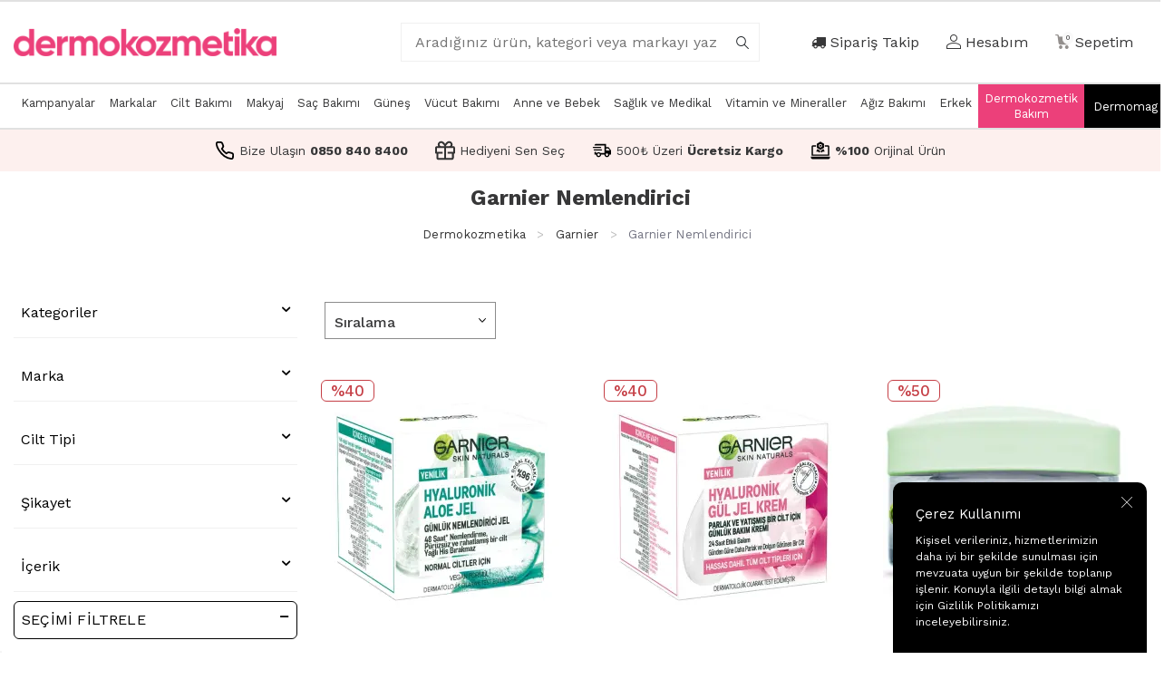

--- FILE ---
content_type: text/html; charset=UTF-8
request_url: https://www.dermokozmetika.com.tr/garnier-nemlendirici
body_size: 66728
content:
<!DOCTYPE html>
<html lang="tr-TR" >
<head>
<meta charset="utf-8" />
<title>Garnier Nemlendirici Çeşitleri | Dermokozmetika</title>
<meta name="description" content="Garnier nemlendirici çeşitleri Dermokozmetika'da! Her cilt tipine uygun nemlendirici krem ve daha fazla ürün seçeneğine uygun fiyat, hızlı kargo ve kapıda ödeme imkanıyla sahip olabilirsiniz." />
<meta name="copyright" content="T-Soft E-Ticaret Sistemleri" />
<script>window['PRODUCT_DATA'] = [];</script>
<meta name="robots" content="index,follow" /><link rel="canonical" href="https://www.dermokozmetika.com.tr/garnier-nemlendirici"/>
  
            <meta property="og:image" content="https://dermokozmetika.com.tr/Data/EditorFiles/v5/og-image.webp"/>
            <meta name="twitter:image" content="https://dermokozmetika.com.tr/Data/EditorFiles/v5/og-image.webp" />
            <meta property="og:type" content="category" />
            <meta property="og:title" content="Garnier Nemlendirici Çeşitleri | Dermokozmetika" />
            <meta property="og:description" content="Garnier nemlendirici çeşitleri Dermokozmetika'da! Her cilt tipine uygun nemlendirici krem ve daha fazla ürün seçeneğine uygun fiyat, hızlı kargo ve kapıda ödeme imkanıyla sahip olabilirsiniz." />
            <meta property="og:url" content="https://www.dermokozmetika.com.tr/garnier-nemlendirici" />
            <meta property="og:site_name" content="https://www.dermokozmetika.com.tr/" />
            <meta name="twitter:card" content="summary" />
            <meta name="twitter:title" content="Garnier Nemlendirici Çeşitleri | Dermokozmetika" />
            <meta name="twitter:description" content="Garnier nemlendirici çeşitleri Dermokozmetika'da! Her cilt tipine uygun nemlendirici krem ve daha fazla ürün seçeneğine uygun fiyat, hızlı kargo ve kapıda ödeme imkanıyla sahip olabilirsiniz." /><script src="https://accounts.google.com/gsi/client" async defer></script>
<script>const GOOGLE_CLIENT_ID = "412168296015-bjegpu7mjg68obst72ebenrnjsf6p03a.apps.googleusercontent.com";</script>
            <script>
                const E_EXPORT_ACTIVE = 0;
                const CART_DROPDOWN_LIST = false;
                const ENDPOINT_PREFIX = '';
                const ENDPOINT_ALLOWED_KEYS = [];
                const SETTINGS = {"KVKK_REQUIRED":1,"NEGATIVE_STOCK":"0","DYNAMIC_LOADING_SHOW_BUTTON":0,"IS_COMMENT_RATE_ACTIVE":1};
                try {
                    var PAGE_TYPE = 'category';
                    var PAGE_ID = 2;
                    var ON_PAGE_READY = [];
                    var THEME_VERSION = 'v5';
                    var THEME_FOLDER = 'v5-mango';
                    var MEMBER_INFO = {"ID":0,"CODE":"","FIRST_NAME":"","BIRTH_DATE":"","GENDER":"","LAST_NAME":"","MAIL":"","MAIL_HASH":"","PHONE":"","PHONE_HASH":"","PHONE_HASH_SHA":"","GROUP":0,"TRANSACTION_COUNT":0,"REPRESENTATIVE":"","KVKK":-1,"COUNTRY":"TR","E_COUNTRY":""};
                    var IS_VENDOR = 0;
                    var MOBILE_ACTIVE = false;
                    var CART_COUNT = '0';
                    var CART_TOTAL = '0,00';
                    var SESS_ID = 'd756fd7c5c4d5d3582aa732e4b58efe5';
                    var LANGUAGE = 'tr';
                    var CURRENCY = 'TL';
                    var SEP_DEC = ',';
                    var SEP_THO = '.';
                    var DECIMAL_LENGTH = 2;  
                    var SERVICE_INFO = null;
                    var CART_CSRF_TOKEN = '4290cad8f93d913fac61766568a88eb7c3046c672fe54066d27a8b9bab14dd43';
                    var CSRF_TOKEN = 'rpSryb75OAFz4hkS0LQIrxfVBp2xqMpfHN3e1J8Td1M=';
                    
                }
                catch(err) { }
            </script>
            <link rel="preload" as="font" href="/theme/v5/css/fonts/tsoft-icon.woff2?v=1" type="font/woff2" crossorigin>
<link rel="preconnect" href="https://fonts.gstatic.com" crossorigin>
<link rel="preload" as="style" href="https://fonts.googleapis.com/css?family=Work Sans:100,600,200italic,600italic,900italic,700italic,300italic,700,800,regular,900,500italic,100italic,500,italic,800italic,300,200&display=sans-serif">
<link rel="stylesheet" href="https://fonts.googleapis.com/css?family=Work Sans:100,600,200italic,600italic,900italic,700italic,300italic,700,800,regular,900,500italic,100italic,500,italic,800italic,300,200&display=sans-serif" media="print" onload="this.media='all'">
<noscript>
<link rel="stylesheet" href="https://fonts.googleapis.com/css?family=Work Sans:100,600,200italic,600italic,900italic,700italic,300italic,700,800,regular,900,500italic,100italic,500,italic,800italic,300,200&display=sans-serif">
</noscript>
<link type="text/css" rel="stylesheet" href="/srv/compressed/load/all/css/tr/2/0.css?v=1768915951&isTablet=0&isMobile=0&userType=Ziyaretci">
<link rel="shortcut icon" href="//www.dermokozmetika.com.tr/Data/EditorFiles/v5/favicon/favicon.ico">
<meta name="viewport" content="width=device-width, initial-scale=1">
<script>
if (navigator.userAgent.indexOf('iPhone') > -1 || PAGE_ID == 91) {
document.querySelector("[name=viewport]").setAttribute('content', 'width=device-width, initial-scale=1, maximum-scale=1');
}
</script>
<script src="/theme/v5/js/callbacks.js?v=1768915951"></script>
<script src="/js/tsoftapps/v5/header.js?v=1768915951"></script>
<meta name="google-site-verification" content="DV_1HcL2Jn3U8t1QUogncb0tJsJyvn_ydSE_yidogcA" />
<meta name="google-site-verification" content="-iXwE4nNNqkDusGJG9vjRmUo63FvZ1f23J54mt_OXTU" /><meta name="ahrefs-site-verification" content="f9a6253e28d5be700431c04683b05565feb6f96204c6bef44048ea81ea4a594f"><script type="text/javascript">
if(window.location.href.includes("utm_source=lao")){
var cookieName = "LinkadooVisitor";
var cookieValue = "true";
var expirationTime = 432000;
expirationTime = expirationTime * 1000;
var date = new Date();
var dateTimeNow = date.getTime();
date.setTime(dateTimeNow + expirationTime);
var date = date.toUTCString();
document.cookie = cookieName+"="+cookieValue+"; expires="+date+"; path=/; "
}
</script>
<script type="text/javascript">
(function(c,l,a,r,i,t,y){
c[a]=c[a]||function(){(c[a].q=c[a].q||[]).push(arguments)};
t=l.createElement(r);t.async=1;t.src="https://www.clarity.ms/tag/"+i;
y=l.getElementsByTagName(r)[0];y.parentNode.insertBefore(t,y);
})(window, document, "clarity", "script", "qc520n845k");
</script>
<style type='text/css'>
::-webkit-scrollbar
{
width: 12px !important;
background: ffffff !important;
}
::-webkit-scrollbar-button
{
display:none !important;
}
::-webkit-scrollbar-thumb
{
background:ec407a !important;
}
</style>
<script>
if(typeof window.FB_EVENT_ID == 'undefined'){
window.FB_EVENT_ID = "fb_" + new Date().getTime();
}
</script><meta name="facebook-domain-verification" content="508542903440925" /><!-- BEGIN JIVOSITE CODE {literal} -->
<script type='text/javascript'>
(function(){ var widget_id = '{{widget}}';var d=document;var w=window;function l(){
var s = document.createElement('script'); s.type = 'text/javascript'; s.async = true; s.src = '//code.jivosite.com/script/widget/'+widget_id;
var ss = document.getElementsByTagName('script')[0];
ss.parentNode.insertBefore(s, ss);}if(d.readyState=='complete'){l();}else{if(w.attachEvent){w.attachEvent('onload',l);}else{w.addEventListener('load',l,false);}}})();
</script>
<script type="text/javascript">
if (MEMBER_INFO.ID > 0) {
var jivo_desc = "Üye Grubu " + MEMBER_INFO.GROUP + " | ";
switch (MEMBER_INFO.GROUP) {
case 0: jivo_desc += "Ziyaretçi"; break;
case -1: jivo_desc += "Bayi Adayı"; break;
case -2: jivo_desc += "E-Bülten"; break;
default: jivo_desc += "";
}
jivo_onLoadCallback = function ()
{
jivo_api.setContactInfo({
"name": MEMBER_INFO.FIRST_NAME + " " + MEMBER_INFO.LAST_NAME,
"email": MEMBER_INFO.MAIL,
"description": jivo_desc
});
};
}
</script>
<!-- {/literal} END JIVOSITE CODE --><!-- Google Tag Manager -->
<script>(function(w,d,s,l,i){w[l]=w[l]||[];w[l].push({'gtm.start':
new Date().getTime(),event:'gtm.js'});var f=d.getElementsByTagName(s)[0],
j=d.createElement(s),dl=l!='dataLayer'?'&l='+l:'';j.async=true;j.src=
'https://www.googletagmanager.com/gtm.js?id='+i+dl;f.parentNode.insertBefore(j,f);
})(window,document,'script','dataLayer','GTM-PGW4RV');</script>
<!-- End Google Tag Manager --><!-- T-Soft Apps - Google GTAG - Tracking Code Start -->
<script async src="https://www.googletagmanager.com/gtag/js?id=G-JTKWXW5JFZ"></script>
<script>
function gtag() {
dataLayer.push(arguments);
}
</script>
<!-- T-Soft Apps - Google GTAG - Tracking Code End --><meta name="theme-color" content="#ec407a"><style>
.bgbant{
background-color:#fbf1f3;
}
</style>
</head>
<body><!-- Google Tag Manager (noscript) -->
<noscript><iframe src="https://www.googletagmanager.com/ns.html?id=GTM-PGW4RV"
height="0" width="0" style="display:none;visibility:hidden"></iframe></noscript>
<!-- End Google Tag Manager (noscript) -->
<input type="hidden" id="cookie-law" value="1"><div class="w-100 d-flex flex-wrap ">
<div class=" col-12 col-sm-12 col-md-12 col-lg-12 col-xl-12 col-xxl-12 column-246  "><div class="row">
<div id="relation|631" data-id="631" class="relArea col-12 v5-mango  folder-header tpl-user_omer26022025 "><div class="row">
<header class="container-fluid position-relative ">
<div class="row">
<div id="header-top" class="container-fluid d-none d-lg-block">
</div>
<div id="header-middle" class="w-100 mb-0">
<div id="header-sticky" class="w-100 " data-toggle="sticky" data-parent="#header-middle"
data-class="header-sticky" data-scroll="180" data-direction="false">
<div style="border-top:1.6px solid #E1E1E1; border-bottom:1.6px solid #E1E1E1;background-color:white;"
class="">
<div style="border-bottom:1.6px solid #E1E1E1;" class="">
<div style="max-width:1400px; margin-left:auto; margin-right:auto;" id="header-main"
class=" py-1 ">
<div class="container">
<div class="row align-items-center ">
<div class="col-3 d-lg-none">
<a href="#mobile-menu-631" data-toggle="drawer" alt="Kategoriler"
name="Kategoriler" class="header-mobile-menu-btn">
<i class="ti-menu text-primary" alt="Kategoriler" name="Kategoriler"></i>
</a>
</div>
<div class="col-6 col-lg-3 d-flex">
<a alt="Dermokozmetika" title="Dermokozmetika" class="w-100" href="/" id="logo"
title="Dermokozmetika">
<div><img style="width:320px;" class="lazyload" loading="lazy" title="Dermokozmetika" src="//www.dermokozmetika.com.tr/Data/EditorFiles/v5/placeholder.gif" alt="Dermokozmetika" data-src="/Data/EditorFiles/v5/horizontal-pink.png">
</div>
</a>
</div>
<div id="background-overlay"></div>
<div id="header-search"
class="col-12 col-lg-4 offset-lg-1 order-2 order-lg-0 mt-1 mt-lg-0">
<form action="/arama" method="get" autocomplete="off"
id="search" class="w-100 position-relative">
<input title="Aradığınız ürün, kategori veya markayı yazınız." id="live-search" type="search" name="q" placeholder="Aradığınız ürün, kategori veya markayı yazınız."class="agfont14px form-control form-control-md"
data-search="live-search" v-model="searchVal" data-licence="0">
<button type="submit" title="arama" class="btn " id="live-search-btn" aria-label="arama"><i title="arama" name="arama" class="fa-solid ti-search"></i></button>
<div class="px-0 pb-0 bg-white border border-round search-form-list"
id="dynamic-search-631"
v-if="searchVal.length > 0 && data != ''" v-cloak>
<div style="border-bottom:6px solid #f4f4f4; " class="px-0 mx-0 mb-1">
</div>
<div v-if="filteredBrandData.length > 0" class="position-relative mb-2">
<h5 class="pl-1">Markalar</h5>
<div class="brand-search-results pl-1 mb-1"
style="font-size: 16px; font-weight: 500; line-height: 1.5;">
<div v-for="(brand, index) in filteredBrandData" :key="index">
<a :href="'/' + brand.url"
style="width: 100%; display: block; text-decoration: none; ; cursor: pointer;">
</a>
</div>
</div>
<div style="bottom: -15px; border-bottom: 8px solid #f4f4f4;"
class="w-100 position-absolute"></div>
</div>
<div class="w-100 dynamic-search ">
<h5 class="pl-1">Ürünler</h5>
<!-- This is where product search results will be appended -->
<!-- You can style this part as needed -->
<div v-html="data"></div>
</div>
</div>
</form>
</div>
<div id="hm-links" class="col-auto col-lg-4 ml-auto ml-lg-0 pr-2">
<div style="font-size:16px;" class="row justify-content-flex-end">
<div class="col-auto">
<a href="/siparis-takip" class="text-body hm-link"
id="header-order-tracking" title="Sipariş Takip">
<i class="fa-solid ti-truck"></i> <span class="d-none d-lg-block">Sipariş Takip</span>
</a>
</div>
<div class="col-auto">
<a href="#header-member-panel-631" data-toggle="drawer"
class="text-body hm-link" id="header-account" title="Hesabım">
<i class="fa-regular ti-user"></i>
<span class="d-none d-lg-block" >Hesabım</span>
</a>
</div>
<div class="col-auto">
<a href="#header-cart-panel-631" data-toggle="drawer"
class="text-body hm-link" id="header-cart-btn" title="Sepetim">
<i class="ti-basket text-primary"><span class="badge cart-soft-count">0</span></i>
<span class="d-none d-lg-block">Sepetim</span>
</a>
</div>
</div>
</div>
</div>
</div>
</div>
</div>
<!--
<nav style="max-width:1400px; " id="main-menu"
class="container-fluid mx-auto d-none d-lg-block bg-white ">
<div class="container pl-0 ">
<ul class="d-flex position-relative menu menu-631">
<li>
<a style="padding:0 7.5px;" id="menu-631" href="https://www.dermokozmetika.com.tr/kampanyalar"
target=""
class="d-flex align-items-center w-100 mx-auto text-center ">
Kampanyalar
</a>
</li>
<li>
<a style="padding:0 7.5px;" id="menu-631" href="https://www.dermokozmetika.com.tr/markalar"
target=""
class="d-flex align-items-center w-100 mx-auto text-center undefined">
Markalar
</a>
</li>
<li>
<a style="padding:0 7.5px;" id="menu-631" href="https://www.dermokozmetika.com.tr/cilt-bakimi"
target=""
class="d-flex align-items-center w-100 mx-auto text-center css class">
Cilt Bakımı
</a>
<div class="w-100 p-2 sub-menu fade-in ">
<div class=" row ">
<div class="col-auto">
<div class="agfiltreborder"></div>
<a style="color:#333;font-weight:700; " id="menu-631"
href="https://www.dermokozmetika.com.tr/nuxe" target=""
class=" menu-title d-inline-flex align-items-center "
title="LEFT">
LEFT
</a>
<ul class="multi-column-menu clearfix py-0 my-0">
<li class="w-100">
<a style="color:black; font-size:10px;" id="menu-631"
href="https://www.dermokozmetika.com.tr/cilt-bakimi" target=""
class="d-inline-flex align-items-center "
title="Tümünü Gör">
Tümünü Gör
</a>
</li>
<li class="w-100">
<a style="color:black; font-size:10px;" id="menu-631"
href="https://www.dermokozmetika.com.tr/la-roche-posay" target=""
class="d-inline-flex align-items-center "
title="La Roche Posay">
La Roche Posay
</a>
</li>
<li class="w-100">
<a style="color:black; font-size:10px;" id="menu-631"
href="https://www.dermokozmetika.com.tr/avene" target=""
class="d-inline-flex align-items-center "
title="Avene">
Avene
</a>
</li>
<li class="w-100">
<a style="color:black; font-size:10px;" id="menu-631"
href="https://www.dermokozmetika.com.tr/bioderma" target=""
class="d-inline-flex align-items-center "
title="Bioderma">
Bioderma
</a>
</li>
<li class="w-100">
<a style="color:black; font-size:10px;" id="menu-631"
href="https://www.dermokozmetika.com.tr/caudalie" target=""
class="d-inline-flex align-items-center "
title="Caudalie">
Caudalie
</a>
</li>
<li class="w-100">
<a style="color:black; font-size:10px;" id="menu-631"
href="https://www.dermokozmetika.com.tr/the-purest-solutions" target=""
class="d-inline-flex align-items-center "
title="The Purest Solutions">
The Purest Solutions
</a>
</li>
</ul>
</div>
<div class="col-auto">
<div class="agfiltreborder"></div>
<a style="color:#333;font-weight:700; " id="menu-631"
href="https://www.dermokozmetika.com.tr/3-adimli-cilt-bakim-rutini" target=""
class=" menu-title d-inline-flex align-items-center "
title="RIGHT">
RIGHT
</a>
</div>
</div>
</div>
<div class="menu-overlay bg-transparent position-fixed inset"></div>
</li>
<li>
<a style="padding:0 7.5px;" id="menu-631" href="https://www.dermokozmetika.com.tr/makyaj"
target=""
class="d-flex align-items-center w-100 mx-auto text-center ">
Makyaj
</a>
<div class="w-100 p-2 sub-menu fade-in ">
<div class=" row ">
<div class="col-auto">
<div class="agfiltreborder"></div>
<a style="color:#333;font-weight:700; " id="menu-631"
href="https://www.dermokozmetika.com.tr/makyaj" target=""
class=" menu-title d-inline-flex align-items-center "
title="LEFT">
LEFT
</a>
<ul class="multi-column-menu clearfix py-0 my-0">
<li class="w-100">
<a style="color:black; font-size:10px;" id="menu-631"
href="https://www.dermokozmetika.com.tr/makyaj" target=""
class="d-inline-flex align-items-center "
title="Tümünü Gör">
Tümünü Gör
</a>
</li>
<li class="w-100">
<a style="color:black; font-size:10px;" id="menu-631"
href="https://www.dermokozmetika.com.tr/loreal-paris-ruj" target=""
class="d-inline-flex align-items-center "
title="Loreal Paris Ruj">
Loreal Paris Ruj
</a>
</li>
<li class="w-100">
<a style="color:black; font-size:10px;" id="menu-631"
href="https://www.dermokozmetika.com.tr/nascita-pro-makyaj-firca-serisi" target=""
class="d-inline-flex align-items-center "
title="Nascita Pro">
Nascita Pro
</a>
</li>
<li class="w-100">
<a style="color:black; font-size:10px;" id="menu-631"
href="https://www.dermokozmetika.com.tr/pastel" target=""
class="d-inline-flex align-items-center "
title="Pastel">
Pastel
</a>
</li>
<li class="w-100">
<a style="color:black; font-size:10px;" id="menu-631"
href="https://www.dermokozmetika.com.tr/maybelline" target=""
class="d-inline-flex align-items-center "
title="Maybelline">
Maybelline
</a>
</li>
<li class="w-100">
<a style="color:black; font-size:10px;" id="menu-631"
href="https://www.dermokozmetika.com.tr/essence" target=""
class="d-inline-flex align-items-center "
title="Essence">
Essence
</a>
</li>
</ul>
</div>
<div class="col-auto">
<div class="agfiltreborder"></div>
<a style="color:#333;font-weight:700; " id="menu-631"
href="https://www.dermokozmetika.com.tr/makyaj-malzemesine-uygun-fircalar" target=""
class=" menu-title d-inline-flex align-items-center "
title="RIGHT">
RIGHT
</a>
</div>
</div>
</div>
<div class="menu-overlay bg-transparent position-fixed inset"></div>
</li>
<li>
<a style="padding:0 7.5px;" id="menu-631" href="https://www.dermokozmetika.com.tr/sac-bakimi"
target=""
class="d-flex align-items-center w-100 mx-auto text-center ">
Saç Bakımı
</a>
<div class="w-100 p-2 sub-menu fade-in ">
<div class=" row ">
<div class="col-auto">
<div class="agfiltreborder"></div>
<a style="color:#333;font-weight:700; " id="menu-631"
href="https://www.dermokozmetika.com.tr/anasayfa" target=""
class=" menu-title d-inline-flex align-items-center "
title="LEFT">
LEFT
</a>
<ul class="multi-column-menu clearfix py-0 my-0">
<li class="w-100">
<a style="color:black; font-size:10px;" id="menu-631"
href="https://www.dermokozmetika.com.tr/sac-bakimi" target=""
class="d-inline-flex align-items-center "
title="Tümünü Gör">
Tümünü Gör
</a>
</li>
<li class="w-100">
<a style="color:black; font-size:10px;" id="menu-631"
href="https://www.dermokozmetika.com.tr/urban-care" target=""
class="d-inline-flex align-items-center "
title="Urban Care">
Urban Care
</a>
</li>
<li class="w-100">
<a style="color:black; font-size:10px;" id="menu-631"
href="https://www.dermokozmetika.com.tr/ducray-anaphase-sac-dokulmesi" target=""
class="d-inline-flex align-items-center "
title="Ducray">
Ducray
</a>
</li>
<li class="w-100">
<a style="color:black; font-size:10px;" id="menu-631"
href="https://www.dermokozmetika.com.tr/vichy-dercos-sac-bakim-serisi" target=""
class="d-inline-flex align-items-center "
title="Vichy Dercos">
Vichy Dercos
</a>
</li>
<li class="w-100">
<a style="color:black; font-size:10px;" id="menu-631"
href="https://www.dermokozmetika.com.tr/bioxcin" target=""
class="d-inline-flex align-items-center "
title="Bioxcin">
Bioxcin
</a>
</li>
<li class="w-100">
<a style="color:black; font-size:10px;" id="menu-631"
href="https://www.dermokozmetika.com.tr/sac-sekillendiriciler" target=""
class="d-inline-flex align-items-center "
title="Saç Şekillendiriciler">
Saç Şekillendiriciler
</a>
</li>
</ul>
</div>
<div class="col-auto">
<div class="agfiltreborder"></div>
<a style="color:#333;font-weight:700; " id="menu-631"
href="https://www.dermokozmetika.com.tr/ducray-anaphase-sac-dokulmesini-onle" target=""
class=" menu-title d-inline-flex align-items-center "
title="RIGHT">
RIGHT
</a>
</div>
</div>
</div>
<div class="menu-overlay bg-transparent position-fixed inset"></div>
</li>
<li>
<a style="padding:0 7.5px;" id="menu-631" href="https://www.dermokozmetika.com.tr/gunes"
target=""
class="d-flex align-items-center w-100 mx-auto text-center ">
Güneş
</a>
<div class="w-100 p-2 sub-menu fade-in ">
<div class=" row ">
<div class="col-auto">
<div class="agfiltreborder"></div>
<a style="color:#333;font-weight:700; " id="menu-631"
href="https://www.dermokozmetika.com.tr/anasayfa" target=""
class=" menu-title d-inline-flex align-items-center "
title="LEFT">
LEFT
</a>
<ul class="multi-column-menu clearfix py-0 my-0">
<li class="w-100">
<a style="color:black; font-size:10px;" id="menu-631"
href="https://www.dermokozmetika.com.tr/gunes" target="_self"
class="d-inline-flex align-items-center "
title="Tümünü Gör">
Tümünü Gör
</a>
</li>
<li class="w-100">
<a style="color:black; font-size:10px;" id="menu-631"
href="https://www.dermokozmetika.com.tr/la-roche-posay-anthelios-gunes-urunleri" target=""
class="d-inline-flex align-items-center "
title="La Roche Posay Anthelios">
La Roche Posay Anthelios
</a>
</li>
<li class="w-100">
<a style="color:black; font-size:10px;" id="menu-631"
href="https://www.dermokozmetika.com.tr/caudalie-gunes-koruyucu-bakim" target=""
class="d-inline-flex align-items-center "
title="Caudalie Vinosun">
Caudalie Vinosun
</a>
</li>
<li class="w-100">
<a style="color:black; font-size:10px;" id="menu-631"
href="https://www.dermokozmetika.com.tr/bioderma-photoderm-gunes-koruyucu" target=""
class="d-inline-flex align-items-center "
title="Bioderma Photoderm">
Bioderma Photoderm
</a>
</li>
<li class="w-100">
<a style="color:black; font-size:10px;" id="menu-631"
href="https://www.dermokozmetika.com.tr/avene-gunes-serisi" target=""
class="d-inline-flex align-items-center "
title="Avene Güneş">
Avene Güneş
</a>
</li>
<li class="w-100">
<a style="color:black; font-size:10px;" id="menu-631"
href="https://www.dermokozmetika.com.tr/gunes-sonrasi-bakim" target=""
class="d-inline-flex align-items-center "
title="After Sun">
After Sun
</a>
</li>
</ul>
</div>
<div class="col-auto">
<div class="agfiltreborder"></div>
<a style="color:#333;font-weight:700; " id="menu-631"
href="https://www.dermokozmetika.com.tr/spf-nedir-cildiniz-icin-dogru-gunes-koruma-faktoru-nasil-belirlenir" target=""
class=" menu-title d-inline-flex align-items-center "
title="RIGHT">
RIGHT
</a>
</div>
</div>
</div>
<div class="menu-overlay bg-transparent position-fixed inset"></div>
</li>
<li>
<a style="padding:0 7.5px;" id="menu-631" href="https://www.dermokozmetika.com.tr/vucut-bakimi"
target=""
class="d-flex align-items-center w-100 mx-auto text-center ">
Vücut Bakımı
</a>
<div class="w-100 p-2 sub-menu fade-in ">
<div class=" row ">
<div class="col-auto">
<div class="agfiltreborder"></div>
<a style="color:#333;font-weight:700; " id="menu-631"
href="https://www.dermokozmetika.com.tr/anasayfa" target=""
class=" menu-title d-inline-flex align-items-center "
title="LEFT">
LEFT
</a>
<ul class="multi-column-menu clearfix py-0 my-0">
<li class="w-100">
<a style="color:black; font-size:10px;" id="menu-631"
href="https://www.dermokozmetika.com.tr/vucut-bakimi" target=""
class="d-inline-flex align-items-center "
title="Tümünü Gör">
Tümünü Gör
</a>
</li>
<li class="w-100">
<a style="color:black; font-size:10px;" id="menu-631"
href="https://www.dermokozmetika.com.tr/parfum-ve-deodorant" target=""
class="d-inline-flex align-items-center "
title="Parfüm ve Deodorantlar">
Parfüm ve Deodorantlar
</a>
</li>
<li class="w-100">
<a style="color:black; font-size:10px;" id="menu-631"
href="https://www.dermokozmetika.com.tr/vucut-peelingi" target=""
class="d-inline-flex align-items-center "
title="Vücut Peelingi">
Vücut Peelingi
</a>
</li>
<li class="w-100">
<a style="color:black; font-size:10px;" id="menu-631"
href="https://www.dermokozmetika.com.tr/bioderma-atoderm-kuru-cok-kuru-ve-atopi-cilt" target=""
class="d-inline-flex align-items-center "
title="Bioderma Atoderm">
Bioderma Atoderm
</a>
</li>
<li class="w-100">
<a style="color:black; font-size:10px;" id="menu-631"
href="https://www.dermokozmetika.com.tr/dus-jeli" target=""
class="d-inline-flex align-items-center undefined"
title="Duş Jeli">
Duş Jeli
</a>
</li>
<li class="w-100">
<a style="color:black; font-size:10px;" id="menu-631"
href="https://www.dermokozmetika.com.tr/catlak-bakimi" target=""
class="d-inline-flex align-items-center "
title="Çatlak Bakımı">
Çatlak Bakımı
</a>
</li>
</ul>
</div>
<div class="col-auto">
<div class="agfiltreborder"></div>
<a style="color:#333;font-weight:700; " id="menu-631"
href="https://www.dermokozmetika.com.tr/vucut-catlagi-nedir-nasil-gecer" target=""
class=" menu-title d-inline-flex align-items-center undefined"
title="RIGHT">
RIGHT
</a>
</div>
</div>
</div>
<div class="menu-overlay bg-transparent position-fixed inset"></div>
</li>
<li>
<a style="padding:0 7.5px;" id="menu-631" href="https://www.dermokozmetika.com.tr/anne-ve-bebek-urunleri"
target=""
class="d-flex align-items-center w-100 mx-auto text-center undefined">
Anne ve Bebek
</a>
<div class="w-100 p-2 sub-menu fade-in ">
<div class=" row ">
<div class="col-auto">
<div class="agfiltreborder"></div>
<a style="color:#333;font-weight:700; " id="menu-631"
href="https://www.dermokozmetika.com.tr/anasayfa" target=""
class=" menu-title d-inline-flex align-items-center "
title="LEFT">
LEFT
</a>
<ul class="multi-column-menu clearfix py-0 my-0">
<li class="w-100">
<a style="color:black; font-size:10px;" id="menu-631"
href="https://www.dermokozmetika.com.tr/anne-ve-bebek-urunleri" target=""
class="d-inline-flex align-items-center "
title="Tümünü Gör">
Tümünü Gör
</a>
</li>
<li class="w-100">
<a style="color:black; font-size:10px;" id="menu-631"
href="https://www.dermokozmetika.com.tr/mustela" target=""
class="d-inline-flex align-items-center "
title="Mustela">
Mustela
</a>
</li>
<li class="w-100">
<a style="color:black; font-size:10px;" id="menu-631"
href="https://www.dermokozmetika.com.tr/bioderma-abcderm-bebek-ve-cocuk-cildi" target=""
class="d-inline-flex align-items-center "
title="Bioderma ABCDerm">
Bioderma ABCDerm
</a>
</li>
<li class="w-100">
<a style="color:black; font-size:10px;" id="menu-631"
href="https://www.dermokozmetika.com.tr/philips-avent" target=""
class="d-inline-flex align-items-center "
title="Philips Avent">
Philips Avent
</a>
</li>
<li class="w-100">
<a style="color:black; font-size:10px;" id="menu-631"
href="https://www.dermokozmetika.com.tr/anne-ve-bebek" target=""
class="d-inline-flex align-items-center "
title="Anne Bakımı">
Anne Bakımı
</a>
</li>
<li class="w-100">
<a style="color:black; font-size:10px;" id="menu-631"
href="https://www.dermokozmetika.com.tr/alistirma-bardagi" target=""
class="d-inline-flex align-items-center "
title="Alıştırma Bardağı">
Alıştırma Bardağı
</a>
</li>
</ul>
</div>
<div class="col-auto">
<div class="agfiltreborder"></div>
<a style="color:#333;font-weight:700; " id="menu-631"
href="https://www.dermokozmetika.com.tr/pisik-nedir-nasil-gecer" target=""
class=" menu-title d-inline-flex align-items-center undefined"
title="RIGHT">
RIGHT
</a>
</div>
</div>
</div>
<div class="menu-overlay bg-transparent position-fixed inset"></div>
</li>
<li>
<a style="padding:0 7.5px;" id="menu-631" href="https://www.dermokozmetika.com.tr/saglik-ve-medikal"
target=""
class="d-flex align-items-center w-100 mx-auto text-center ">
Sağlık ve Medikal
</a>
<div class="w-100 p-2 sub-menu fade-in ">
<div class=" row ">
<div class="col-auto">
<div class="agfiltreborder"></div>
<a style="color:#333;font-weight:700; " id="menu-631"
href="https://www.dermokozmetika.com.tr/" target=""
class=" menu-title d-inline-flex align-items-center "
title="LEFT">
LEFT
</a>
<ul class="multi-column-menu clearfix py-0 my-0">
<li class="w-100">
<a style="color:black; font-size:10px;" id="menu-631"
href="https://www.dermokozmetika.com.tr/saglik-ve-medikal" target=""
class="d-inline-flex align-items-center "
title="Tümünü Gör">
Tümünü Gör
</a>
</li>
</ul>
</div>
<div class="col-auto">
<div class="agfiltreborder"></div>
<a style="color:#333;font-weight:700; " id="menu-631"
href="https://www.dermokozmetika.com.tr/anasayfa" target=""
class=" menu-title d-inline-flex align-items-center "
title="RIGHT">
RIGHT
</a>
</div>
</div>
</div>
<div class="menu-overlay bg-transparent position-fixed inset"></div>
</li>
<li>
<a style="padding:0 7.5px;" id="menu-631" href="https://www.dermokozmetika.com.tr/vitamin-ve-mineraller"
target=""
class="d-flex align-items-center w-100 mx-auto text-center ">
Vitamin ve Mineraller
</a>
<div class="w-100 p-2 sub-menu fade-in ">
<div class=" row ">
<div class="col-auto">
<div class="agfiltreborder"></div>
<a style="color:#333;font-weight:700; " id="menu-631"
href="https://www.dermokozmetika.com.tr/anasayfa" target=""
class=" menu-title d-inline-flex align-items-center "
title="LEFT">
LEFT
</a>
<ul class="multi-column-menu clearfix py-0 my-0">
<li class="w-100">
<a style="color:black; font-size:10px;" id="menu-631"
href="https://www.dermokozmetika.com.tr/vitamin-ve-mineraller" target=""
class="d-inline-flex align-items-center "
title="Tümünü Gör">
Tümünü Gör
</a>
</li>
<li class="w-100">
<a style="color:black; font-size:10px;" id="menu-631"
href="https://www.dermokozmetika.com.tr/nutraxin" target=""
class="d-inline-flex align-items-center "
title="Nutraxin">
Nutraxin
</a>
</li>
<li class="w-100">
<a style="color:black; font-size:10px;" id="menu-631"
href="https://www.dermokozmetika.com.tr/solgar" target=""
class="d-inline-flex align-items-center "
title="Solgar">
Solgar
</a>
</li>
<li class="w-100">
<a style="color:black; font-size:10px;" id="menu-631"
href="https://www.dermokozmetika.com.tr/pharmaton" target=""
class="d-inline-flex align-items-center "
title="Phamaton">
Phamaton
</a>
</li>
<li class="w-100">
<a style="color:black; font-size:10px;" id="menu-631"
href="https://www.dermokozmetika.com.tr/kolajen-collagen" target=""
class="d-inline-flex align-items-center "
title="Kolajen">
Kolajen
</a>
</li>
<li class="w-100">
<a style="color:black; font-size:10px;" id="menu-631"
href="https://www.dermokozmetika.com.tr/magnezyum" target=""
class="d-inline-flex align-items-center "
title="Magnezyum">
Magnezyum
</a>
</li>
</ul>
</div>
<div class="col-auto">
<div class="agfiltreborder"></div>
<a style="color:#333;font-weight:700; " id="menu-631"
href="https://www.dermokozmetika.com.tr/kolajen-nedir-nasil-kullanilir" target=""
class=" menu-title d-inline-flex align-items-center "
title="RIGHT">
RIGHT
</a>
</div>
</div>
</div>
<div class="menu-overlay bg-transparent position-fixed inset"></div>
</li>
<li>
<a style="padding:0 7.5px;" id="menu-631" href="https://www.dermokozmetika.com.tr/agiz-bakimi"
target=""
class="d-flex align-items-center w-100 mx-auto text-center ">
Ağız Bakımı
</a>
<div class="w-100 p-2 sub-menu fade-in ">
<div class=" row ">
<div class="col-auto">
<div class="agfiltreborder"></div>
<a style="color:#333;font-weight:700; " id="menu-631"
href="https://www.dermokozmetika.com.tr/anasayfa" target=""
class=" menu-title d-inline-flex align-items-center "
title="LEFT">
LEFT
</a>
<ul class="multi-column-menu clearfix py-0 my-0">
<li class="w-100">
<a style="color:black; font-size:10px;" id="menu-631"
href="https://www.dermokozmetika.com.tr/agiz-bakimi" target=""
class="d-inline-flex align-items-center "
title="Tümünü Gör">
Tümünü Gör
</a>
</li>
<li class="w-100">
<a style="color:black; font-size:10px;" id="menu-631"
href="https://www.dermokozmetika.com.tr/marvis" target=""
class="d-inline-flex align-items-center undefined"
title="Marvis">
Marvis
</a>
</li>
<li class="w-100">
<a style="color:black; font-size:10px;" id="menu-631"
href="https://www.dermokozmetika.com.tr/curaprox" target=""
class="d-inline-flex align-items-center "
title="Curaprox">
Curaprox
</a>
</li>
<li class="w-100">
<a style="color:black; font-size:10px;" id="menu-631"
href="https://www.dermokozmetika.com.tr/elgydium" target=""
class="d-inline-flex align-items-center "
title="Elgydium">
Elgydium
</a>
</li>
<li class="w-100">
<a style="color:black; font-size:10px;" id="menu-631"
href="https://www.dermokozmetika.com.tr/rocs" target=""
class="d-inline-flex align-items-center "
title="R.O.C.S.">
R.O.C.S.
</a>
</li>
<li class="w-100">
<a style="color:black; font-size:10px;" id="menu-631"
href="https://www.dermokozmetika.com.tr/dis-fircalari" target=""
class="d-inline-flex align-items-center "
title="Diş Fırçaları">
Diş Fırçaları
</a>
</li>
</ul>
</div>
<div class="col-auto">
<div class="agfiltreborder"></div>
<a style="color:#333;font-weight:700; " id="menu-631"
href="https://www.dermokozmetika.com.tr/opalescence-ile-saglikli-gulusler" target=""
class=" menu-title d-inline-flex align-items-center "
title="RIGHT">
RIGHT
</a>
</div>
</div>
</div>
<div class="menu-overlay bg-transparent position-fixed inset"></div>
</li>
<li>
<a style="padding:0 7.5px;" id="menu-631" href="https://www.dermokozmetika.com.tr/erkek-bakimi"
target=""
class="d-flex align-items-center w-100 mx-auto text-center ">
Erkek
</a>
<div class="w-100 p-2 sub-menu fade-in ">
<div class=" row ">
<div class="col-auto">
<div class="agfiltreborder"></div>
<a style="color:#333;font-weight:700; " id="menu-631"
href="https://www.dermokozmetika.com.tr/anasayfa" target=""
class=" menu-title d-inline-flex align-items-center "
title="LEFT">
LEFT
</a>
<ul class="multi-column-menu clearfix py-0 my-0">
<li class="w-100">
<a style="color:black; font-size:10px;" id="menu-631"
href="https://www.dermokozmetika.com.tr/erkek-bakimi" target=""
class="d-inline-flex align-items-center "
title="Tümünü Gör">
Tümünü Gör
</a>
</li>
<li class="w-100">
<a style="color:black; font-size:10px;" id="menu-631"
href="https://www.dermokozmetika.com.tr/old-spice" target=""
class="d-inline-flex align-items-center "
title="Old Spice">
Old Spice
</a>
</li>
<li class="w-100">
<a style="color:black; font-size:10px;" id="menu-631"
href="https://www.dermokozmetika.com.tr/nuxe-men-erkek-bakim" target=""
class="d-inline-flex align-items-center "
title="Nuxe Men">
Nuxe Men
</a>
</li>
<li class="w-100">
<a style="color:black; font-size:10px;" id="menu-631"
href="https://www.dermokozmetika.com.tr/nivea-men" target=""
class="d-inline-flex align-items-center "
title="Nivea Men">
Nivea Men
</a>
</li>
<li class="w-100">
<a style="color:black; font-size:10px;" id="menu-631"
href="https://www.dermokozmetika.com.tr/eeose" target=""
class="d-inline-flex align-items-center "
title="Eose">
Eose
</a>
</li>
</ul>
</div>
<div class="col-auto">
<div class="agfiltreborder"></div>
<a style="color:#333;font-weight:700; " id="menu-631"
href="https://www.dermokozmetika.com.tr/sakal-serumu-nedir-ne-ise-yarar-nasil-kullanilir" target=""
class=" menu-title d-inline-flex align-items-center "
title="RIGHT">
RIGHT
</a>
</div>
</div>
</div>
<div class="menu-overlay bg-transparent position-fixed inset"></div>
</li>
</ul>
</div>
</nav>
-->
<!-- <nav style="max-width:1400px; " id="main-menu"
class="container-fluid mx-auto d-none d-lg-block bg-white">
<div class="container pl-0">
<ul class="d-flex position-relative menu menu-631">
<li>
<a style="padding:0 7.5px;" id="menu-631" href="https://www.dermokozmetika.com.tr/kampanyalar"
target=""
class="d-flex align-items-center w-100 mx-auto text-center ">
Kampanyalar
</a>
</li>
<li>
<a style="padding:0 7.5px;" id="menu-631" href="https://www.dermokozmetika.com.tr/markalar"
target=""
class="d-flex align-items-center w-100 mx-auto text-center undefined">
Markalar
</a>
</li>
<li>
<a style="padding:0 7.5px;" id="menu-631" href="https://www.dermokozmetika.com.tr/cilt-bakimi"
target=""
class="d-flex align-items-center w-100 mx-auto text-center css class">
Cilt Bakımı
</a>
<div class="w-100 p-2 sub-menu fade-in">
<div class="col-12 d-flex">
<div class="col-4">
<div class="col-auto">
<div class="agfiltreborder"></div>
<a style="color:#333;font-weight:700;" id="menu-631"
href="https://www.dermokozmetika.com.tr/nuxe" target=""
class="menu-title d-inline-flex align-items-center "
title="LEFT">
LEFT
</a>
<ul class="multi-column-menu clearfix py-0 my-0">
<li
class="w-100">
<a style="color:black; font-size:10px;"
id="menu-631" href="https://www.dermokozmetika.com.tr/cilt-bakimi"
target=""
class="d-inline-flex align-items-center "
title="Tümünü Gör">
Tümünü Gör
</a>
</li>
<li
class="w-100">
<a style="color:black; font-size:10px;"
id="menu-631" href="https://www.dermokozmetika.com.tr/la-roche-posay"
target=""
class="d-inline-flex align-items-center "
title="La Roche Posay">
La Roche Posay
</a>
</li>
<li
class="w-100">
<a style="color:black; font-size:10px;"
id="menu-631" href="https://www.dermokozmetika.com.tr/avene"
target=""
class="d-inline-flex align-items-center "
title="Avene">
Avene
</a>
</li>
<li
class="w-100">
<a style="color:black; font-size:10px;"
id="menu-631" href="https://www.dermokozmetika.com.tr/bioderma"
target=""
class="d-inline-flex align-items-center "
title="Bioderma">
Bioderma
</a>
</li>
<li
class="w-100">
<a style="color:black; font-size:10px;"
id="menu-631" href="https://www.dermokozmetika.com.tr/caudalie"
target=""
class="d-inline-flex align-items-center "
title="Caudalie">
Caudalie
</a>
</li>
<li
class="w-100">
<a style="color:black; font-size:10px;"
id="menu-631" href="https://www.dermokozmetika.com.tr/the-purest-solutions"
target=""
class="d-inline-flex align-items-center "
title="The Purest Solutions">
The Purest Solutions
</a>
</li>
</ul>
</div>
</div>
</div>
</div>
</li>
<li>
<a style="padding:0 7.5px;" id="menu-631" href="https://www.dermokozmetika.com.tr/makyaj"
target=""
class="d-flex align-items-center w-100 mx-auto text-center ">
Makyaj
</a>
<div class="w-100 p-2 sub-menu fade-in">
<div class="col-12 d-flex">
<div class="col-4">
<div class="col-auto">
<div class="agfiltreborder"></div>
<a style="color:#333;font-weight:700;" id="menu-631"
href="https://www.dermokozmetika.com.tr/makyaj" target=""
class="menu-title d-inline-flex align-items-center "
title="LEFT">
LEFT
</a>
<ul class="multi-column-menu clearfix py-0 my-0">
<li
class="w-100">
<a style="color:black; font-size:10px;"
id="menu-631" href="https://www.dermokozmetika.com.tr/makyaj"
target=""
class="d-inline-flex align-items-center "
title="Tümünü Gör">
Tümünü Gör
</a>
</li>
<li
class="w-100">
<a style="color:black; font-size:10px;"
id="menu-631" href="https://www.dermokozmetika.com.tr/loreal-paris-ruj"
target=""
class="d-inline-flex align-items-center "
title="Loreal Paris Ruj">
Loreal Paris Ruj
</a>
</li>
<li
class="w-100">
<a style="color:black; font-size:10px;"
id="menu-631" href="https://www.dermokozmetika.com.tr/nascita-pro-makyaj-firca-serisi"
target=""
class="d-inline-flex align-items-center "
title="Nascita Pro">
Nascita Pro
</a>
</li>
<li
class="w-100">
<a style="color:black; font-size:10px;"
id="menu-631" href="https://www.dermokozmetika.com.tr/pastel"
target=""
class="d-inline-flex align-items-center "
title="Pastel">
Pastel
</a>
</li>
<li
class="w-100">
<a style="color:black; font-size:10px;"
id="menu-631" href="https://www.dermokozmetika.com.tr/maybelline"
target=""
class="d-inline-flex align-items-center "
title="Maybelline">
Maybelline
</a>
</li>
<li
class="w-100">
<a style="color:black; font-size:10px;"
id="menu-631" href="https://www.dermokozmetika.com.tr/essence"
target=""
class="d-inline-flex align-items-center "
title="Essence">
Essence
</a>
</li>
</ul>
</div>
</div>
</div>
</div>
</li>
<li>
<a style="padding:0 7.5px;" id="menu-631" href="https://www.dermokozmetika.com.tr/sac-bakimi"
target=""
class="d-flex align-items-center w-100 mx-auto text-center ">
Saç Bakımı
</a>
<div class="w-100 p-2 sub-menu fade-in">
<div class="col-12 d-flex">
<div class="col-4">
<div class="col-auto">
<div class="agfiltreborder"></div>
<a style="color:#333;font-weight:700;" id="menu-631"
href="https://www.dermokozmetika.com.tr/anasayfa" target=""
class="menu-title d-inline-flex align-items-center "
title="LEFT">
LEFT
</a>
<ul class="multi-column-menu clearfix py-0 my-0">
<li
class="w-100">
<a style="color:black; font-size:10px;"
id="menu-631" href="https://www.dermokozmetika.com.tr/sac-bakimi"
target=""
class="d-inline-flex align-items-center "
title="Tümünü Gör">
Tümünü Gör
</a>
</li>
<li
class="w-100">
<a style="color:black; font-size:10px;"
id="menu-631" href="https://www.dermokozmetika.com.tr/urban-care"
target=""
class="d-inline-flex align-items-center "
title="Urban Care">
Urban Care
</a>
</li>
<li
class="w-100">
<a style="color:black; font-size:10px;"
id="menu-631" href="https://www.dermokozmetika.com.tr/ducray-anaphase-sac-dokulmesi"
target=""
class="d-inline-flex align-items-center "
title="Ducray">
Ducray
</a>
</li>
<li
class="w-100">
<a style="color:black; font-size:10px;"
id="menu-631" href="https://www.dermokozmetika.com.tr/vichy-dercos-sac-bakim-serisi"
target=""
class="d-inline-flex align-items-center "
title="Vichy Dercos">
Vichy Dercos
</a>
</li>
<li
class="w-100">
<a style="color:black; font-size:10px;"
id="menu-631" href="https://www.dermokozmetika.com.tr/bioxcin"
target=""
class="d-inline-flex align-items-center "
title="Bioxcin">
Bioxcin
</a>
</li>
<li
class="w-100">
<a style="color:black; font-size:10px;"
id="menu-631" href="https://www.dermokozmetika.com.tr/sac-sekillendiriciler"
target=""
class="d-inline-flex align-items-center "
title="Saç Şekillendiriciler">
Saç Şekillendiriciler
</a>
</li>
</ul>
</div>
</div>
</div>
</div>
</li>
<li>
<a style="padding:0 7.5px;" id="menu-631" href="https://www.dermokozmetika.com.tr/gunes"
target=""
class="d-flex align-items-center w-100 mx-auto text-center ">
Güneş
</a>
<div class="w-100 p-2 sub-menu fade-in">
<div class="col-12 d-flex">
<div class="col-4">
<div class="col-auto">
<div class="agfiltreborder"></div>
<a style="color:#333;font-weight:700;" id="menu-631"
href="https://www.dermokozmetika.com.tr/anasayfa" target=""
class="menu-title d-inline-flex align-items-center "
title="LEFT">
LEFT
</a>
<ul class="multi-column-menu clearfix py-0 my-0">
<li
class="w-100">
<a style="color:black; font-size:10px;"
id="menu-631" href="https://www.dermokozmetika.com.tr/gunes"
target="_self"
class="d-inline-flex align-items-center "
title="Tümünü Gör">
Tümünü Gör
</a>
</li>
<li
class="w-100">
<a style="color:black; font-size:10px;"
id="menu-631" href="https://www.dermokozmetika.com.tr/la-roche-posay-anthelios-gunes-urunleri"
target=""
class="d-inline-flex align-items-center "
title="La Roche Posay Anthelios">
La Roche Posay Anthelios
</a>
</li>
<li
class="w-100">
<a style="color:black; font-size:10px;"
id="menu-631" href="https://www.dermokozmetika.com.tr/caudalie-gunes-koruyucu-bakim"
target=""
class="d-inline-flex align-items-center "
title="Caudalie Vinosun">
Caudalie Vinosun
</a>
</li>
<li
class="w-100">
<a style="color:black; font-size:10px;"
id="menu-631" href="https://www.dermokozmetika.com.tr/bioderma-photoderm-gunes-koruyucu"
target=""
class="d-inline-flex align-items-center "
title="Bioderma Photoderm">
Bioderma Photoderm
</a>
</li>
<li
class="w-100">
<a style="color:black; font-size:10px;"
id="menu-631" href="https://www.dermokozmetika.com.tr/avene-gunes-serisi"
target=""
class="d-inline-flex align-items-center "
title="Avene Güneş">
Avene Güneş
</a>
</li>
<li
class="w-100">
<a style="color:black; font-size:10px;"
id="menu-631" href="https://www.dermokozmetika.com.tr/gunes-sonrasi-bakim"
target=""
class="d-inline-flex align-items-center "
title="After Sun">
After Sun
</a>
</li>
</ul>
</div>
</div>
</div>
</div>
</li>
<li>
<a style="padding:0 7.5px;" id="menu-631" href="https://www.dermokozmetika.com.tr/vucut-bakimi"
target=""
class="d-flex align-items-center w-100 mx-auto text-center ">
Vücut Bakımı
</a>
<div class="w-100 p-2 sub-menu fade-in">
<div class="col-12 d-flex">
<div class="col-4">
<div class="col-auto">
<div class="agfiltreborder"></div>
<a style="color:#333;font-weight:700;" id="menu-631"
href="https://www.dermokozmetika.com.tr/anasayfa" target=""
class="menu-title d-inline-flex align-items-center "
title="LEFT">
LEFT
</a>
<ul class="multi-column-menu clearfix py-0 my-0">
<li
class="w-100">
<a style="color:black; font-size:10px;"
id="menu-631" href="https://www.dermokozmetika.com.tr/vucut-bakimi"
target=""
class="d-inline-flex align-items-center "
title="Tümünü Gör">
Tümünü Gör
</a>
</li>
<li
class="w-100">
<a style="color:black; font-size:10px;"
id="menu-631" href="https://www.dermokozmetika.com.tr/parfum-ve-deodorant"
target=""
class="d-inline-flex align-items-center "
title="Parfüm ve Deodorantlar">
Parfüm ve Deodorantlar
</a>
</li>
<li
class="w-100">
<a style="color:black; font-size:10px;"
id="menu-631" href="https://www.dermokozmetika.com.tr/vucut-peelingi"
target=""
class="d-inline-flex align-items-center "
title="Vücut Peelingi">
Vücut Peelingi
</a>
</li>
<li
class="w-100">
<a style="color:black; font-size:10px;"
id="menu-631" href="https://www.dermokozmetika.com.tr/bioderma-atoderm-kuru-cok-kuru-ve-atopi-cilt"
target=""
class="d-inline-flex align-items-center "
title="Bioderma Atoderm">
Bioderma Atoderm
</a>
</li>
<li
class="w-100">
<a style="color:black; font-size:10px;"
id="menu-631" href="https://www.dermokozmetika.com.tr/dus-jeli"
target=""
class="d-inline-flex align-items-center undefined"
title="Duş Jeli">
Duş Jeli
</a>
</li>
<li
class="w-100">
<a style="color:black; font-size:10px;"
id="menu-631" href="https://www.dermokozmetika.com.tr/catlak-bakimi"
target=""
class="d-inline-flex align-items-center "
title="Çatlak Bakımı">
Çatlak Bakımı
</a>
</li>
</ul>
</div>
</div>
</div>
</div>
</li>
<li>
<a style="padding:0 7.5px;" id="menu-631" href="https://www.dermokozmetika.com.tr/anne-ve-bebek-urunleri"
target=""
class="d-flex align-items-center w-100 mx-auto text-center undefined">
Anne ve Bebek
</a>
<div class="w-100 p-2 sub-menu fade-in">
<div class="col-12 d-flex">
<div class="col-4">
<div class="col-auto">
<div class="agfiltreborder"></div>
<a style="color:#333;font-weight:700;" id="menu-631"
href="https://www.dermokozmetika.com.tr/anasayfa" target=""
class="menu-title d-inline-flex align-items-center "
title="LEFT">
LEFT
</a>
<ul class="multi-column-menu clearfix py-0 my-0">
<li
class="w-100">
<a style="color:black; font-size:10px;"
id="menu-631" href="https://www.dermokozmetika.com.tr/anne-ve-bebek-urunleri"
target=""
class="d-inline-flex align-items-center "
title="Tümünü Gör">
Tümünü Gör
</a>
</li>
<li
class="w-100">
<a style="color:black; font-size:10px;"
id="menu-631" href="https://www.dermokozmetika.com.tr/mustela"
target=""
class="d-inline-flex align-items-center "
title="Mustela">
Mustela
</a>
</li>
<li
class="w-100">
<a style="color:black; font-size:10px;"
id="menu-631" href="https://www.dermokozmetika.com.tr/bioderma-abcderm-bebek-ve-cocuk-cildi"
target=""
class="d-inline-flex align-items-center "
title="Bioderma ABCDerm">
Bioderma ABCDerm
</a>
</li>
<li
class="w-100">
<a style="color:black; font-size:10px;"
id="menu-631" href="https://www.dermokozmetika.com.tr/philips-avent"
target=""
class="d-inline-flex align-items-center "
title="Philips Avent">
Philips Avent
</a>
</li>
<li
class="w-100">
<a style="color:black; font-size:10px;"
id="menu-631" href="https://www.dermokozmetika.com.tr/anne-ve-bebek"
target=""
class="d-inline-flex align-items-center "
title="Anne Bakımı">
Anne Bakımı
</a>
</li>
<li
class="w-100">
<a style="color:black; font-size:10px;"
id="menu-631" href="https://www.dermokozmetika.com.tr/alistirma-bardagi"
target=""
class="d-inline-flex align-items-center "
title="Alıştırma Bardağı">
Alıştırma Bardağı
</a>
</li>
</ul>
</div>
</div>
</div>
</div>
</li>
<li>
<a style="padding:0 7.5px;" id="menu-631" href="https://www.dermokozmetika.com.tr/saglik-ve-medikal"
target=""
class="d-flex align-items-center w-100 mx-auto text-center ">
Sağlık ve Medikal
</a>
<div class="w-100 p-2 sub-menu fade-in">
<div class="col-12 d-flex">
<div class="col-4">
<div class="col-auto">
<div class="agfiltreborder"></div>
<a style="color:#333;font-weight:700;" id="menu-631"
href="https://www.dermokozmetika.com.tr/" target=""
class="menu-title d-inline-flex align-items-center "
title="LEFT">
LEFT
</a>
<ul class="multi-column-menu clearfix py-0 my-0">
<li
class="w-100">
<a style="color:black; font-size:10px;"
id="menu-631" href="https://www.dermokozmetika.com.tr/saglik-ve-medikal"
target=""
class="d-inline-flex align-items-center "
title="Tümünü Gör">
Tümünü Gör
</a>
</li>
</ul>
</div>
</div>
</div>
</div>
</li>
<li>
<a style="padding:0 7.5px;" id="menu-631" href="https://www.dermokozmetika.com.tr/vitamin-ve-mineraller"
target=""
class="d-flex align-items-center w-100 mx-auto text-center ">
Vitamin ve Mineraller
</a>
<div class="w-100 p-2 sub-menu fade-in">
<div class="col-12 d-flex">
<div class="col-4">
<div class="col-auto">
<div class="agfiltreborder"></div>
<a style="color:#333;font-weight:700;" id="menu-631"
href="https://www.dermokozmetika.com.tr/anasayfa" target=""
class="menu-title d-inline-flex align-items-center "
title="LEFT">
LEFT
</a>
<ul class="multi-column-menu clearfix py-0 my-0">
<li
class="w-100">
<a style="color:black; font-size:10px;"
id="menu-631" href="https://www.dermokozmetika.com.tr/vitamin-ve-mineraller"
target=""
class="d-inline-flex align-items-center "
title="Tümünü Gör">
Tümünü Gör
</a>
</li>
<li
class="w-100">
<a style="color:black; font-size:10px;"
id="menu-631" href="https://www.dermokozmetika.com.tr/nutraxin"
target=""
class="d-inline-flex align-items-center "
title="Nutraxin">
Nutraxin
</a>
</li>
<li
class="w-100">
<a style="color:black; font-size:10px;"
id="menu-631" href="https://www.dermokozmetika.com.tr/solgar"
target=""
class="d-inline-flex align-items-center "
title="Solgar">
Solgar
</a>
</li>
<li
class="w-100">
<a style="color:black; font-size:10px;"
id="menu-631" href="https://www.dermokozmetika.com.tr/pharmaton"
target=""
class="d-inline-flex align-items-center "
title="Phamaton">
Phamaton
</a>
</li>
<li
class="w-100">
<a style="color:black; font-size:10px;"
id="menu-631" href="https://www.dermokozmetika.com.tr/kolajen-collagen"
target=""
class="d-inline-flex align-items-center "
title="Kolajen">
Kolajen
</a>
</li>
<li
class="w-100">
<a style="color:black; font-size:10px;"
id="menu-631" href="https://www.dermokozmetika.com.tr/magnezyum"
target=""
class="d-inline-flex align-items-center "
title="Magnezyum">
Magnezyum
</a>
</li>
</ul>
</div>
</div>
</div>
</div>
</li>
<li>
<a style="padding:0 7.5px;" id="menu-631" href="https://www.dermokozmetika.com.tr/agiz-bakimi"
target=""
class="d-flex align-items-center w-100 mx-auto text-center ">
Ağız Bakımı
</a>
<div class="w-100 p-2 sub-menu fade-in">
<div class="col-12 d-flex">
<div class="col-4">
<div class="col-auto">
<div class="agfiltreborder"></div>
<a style="color:#333;font-weight:700;" id="menu-631"
href="https://www.dermokozmetika.com.tr/anasayfa" target=""
class="menu-title d-inline-flex align-items-center "
title="LEFT">
LEFT
</a>
<ul class="multi-column-menu clearfix py-0 my-0">
<li
class="w-100">
<a style="color:black; font-size:10px;"
id="menu-631" href="https://www.dermokozmetika.com.tr/agiz-bakimi"
target=""
class="d-inline-flex align-items-center "
title="Tümünü Gör">
Tümünü Gör
</a>
</li>
<li
class="w-100">
<a style="color:black; font-size:10px;"
id="menu-631" href="https://www.dermokozmetika.com.tr/marvis"
target=""
class="d-inline-flex align-items-center undefined"
title="Marvis">
Marvis
</a>
</li>
<li
class="w-100">
<a style="color:black; font-size:10px;"
id="menu-631" href="https://www.dermokozmetika.com.tr/curaprox"
target=""
class="d-inline-flex align-items-center "
title="Curaprox">
Curaprox
</a>
</li>
<li
class="w-100">
<a style="color:black; font-size:10px;"
id="menu-631" href="https://www.dermokozmetika.com.tr/elgydium"
target=""
class="d-inline-flex align-items-center "
title="Elgydium">
Elgydium
</a>
</li>
<li
class="w-100">
<a style="color:black; font-size:10px;"
id="menu-631" href="https://www.dermokozmetika.com.tr/rocs"
target=""
class="d-inline-flex align-items-center "
title="R.O.C.S.">
R.O.C.S.
</a>
</li>
<li
class="w-100">
<a style="color:black; font-size:10px;"
id="menu-631" href="https://www.dermokozmetika.com.tr/dis-fircalari"
target=""
class="d-inline-flex align-items-center "
title="Diş Fırçaları">
Diş Fırçaları
</a>
</li>
</ul>
</div>
</div>
</div>
</div>
</li>
<li>
<a style="padding:0 7.5px;" id="menu-631" href="https://www.dermokozmetika.com.tr/erkek-bakimi"
target=""
class="d-flex align-items-center w-100 mx-auto text-center ">
Erkek
</a>
<div class="w-100 p-2 sub-menu fade-in">
<div class="col-12 d-flex">
<div class="col-4">
<div class="col-auto">
<div class="agfiltreborder"></div>
<a style="color:#333;font-weight:700;" id="menu-631"
href="https://www.dermokozmetika.com.tr/anasayfa" target=""
class="menu-title d-inline-flex align-items-center "
title="LEFT">
LEFT
</a>
<ul class="multi-column-menu clearfix py-0 my-0">
<li
class="w-100">
<a style="color:black; font-size:10px;"
id="menu-631" href="https://www.dermokozmetika.com.tr/erkek-bakimi"
target=""
class="d-inline-flex align-items-center "
title="Tümünü Gör">
Tümünü Gör
</a>
</li>
<li
class="w-100">
<a style="color:black; font-size:10px;"
id="menu-631" href="https://www.dermokozmetika.com.tr/old-spice"
target=""
class="d-inline-flex align-items-center "
title="Old Spice">
Old Spice
</a>
</li>
<li
class="w-100">
<a style="color:black; font-size:10px;"
id="menu-631" href="https://www.dermokozmetika.com.tr/nuxe-men-erkek-bakim"
target=""
class="d-inline-flex align-items-center "
title="Nuxe Men">
Nuxe Men
</a>
</li>
<li
class="w-100">
<a style="color:black; font-size:10px;"
id="menu-631" href="https://www.dermokozmetika.com.tr/nivea-men"
target=""
class="d-inline-flex align-items-center "
title="Nivea Men">
Nivea Men
</a>
</li>
<li
class="w-100">
<a style="color:black; font-size:10px;"
id="menu-631" href="https://www.dermokozmetika.com.tr/eeose"
target=""
class="d-inline-flex align-items-center "
title="Eose">
Eose
</a>
</li>
</ul>
</div>
</div>
</div>
</div>
</li>
</ul>
</div>
</nav>
-->
<nav style="max-width:1400px; " id="main-menu"
class="container-fluid mx-auto d-none d-lg-block bg-white colorfulbgtop ">
<div class="container pl-0">
<ul class="d-flex position-relative menu menu-631">
<li>
<a id="menu-631" href="https://www.dermokozmetika.com.tr/kampanyalar"
class="colorfulbg d-flex align-items-center w-100 mx-auto text-center "
title="Kampanyalar">
<!-- -->
Kampanyalar
</a>
</li>
<li>
<a id="menu-631" href="https://www.dermokozmetika.com.tr/markalar"
class="colorfulbg d-flex align-items-center w-100 mx-auto text-center undefined"
title="Markalar">
<!-- -->
Markalar
</a>
<div id="sub-menu" style="max-height:850px;"
class="w-100 p-2 sub-menu fade-in agsubmen">
<div class="col-12 d-flex px-0">
<div class="col-12 d-block" style="display: flex;">
<div id="alphabetButtons"
style="width: 85%; display: flex; justify-content:space-between;flex-direction: row;border-top: 1px solid #c4c4c4;border-bottom: 1px solid #c4c4c4;cursor: pointer;height: 39px;">
<!-- Generate buttons for letters A to Z -->
</div>
<div class="mt-2" id="dataContainerMarkalar"></div>
</div>
<div id="tumunuGor" style="width: 15%; text-align: right; font-size: 13px;">
</div>
</div>
</div>
</li>
<li>
<a id="menu-631" href="https://www.dermokozmetika.com.tr/cilt-bakimi"
class="colorfulbg d-flex align-items-center w-100 mx-auto text-center css class"
title="Cilt Bakımı">
<!-- -->
Cilt Bakımı
</a>
<div id="sub-menu" style="max-height:850px;"
class="w-100 p-2 sub-menu fade-in agsubmen">
<div class="col-12 d-flex px-0">
<div class="col-2 px-0">
<div class="col-auto px-0">
<ul style="background-color:#FDF0EE;"
class=" multi-column-menu clearfix ">
<li
class="w-100 leftag">
<a style="color:black; padding-top:8px;"
id="menu-631" href="https://www.dermokozmetika.com.tr/cilt-bakimi"
target=""
class="leftagfontsize text-capitalize px-1 d-inline-flex align-items-center "
title="Tümünü Gör">
Tümünü Gör
</a>
</li>
<li
class="w-100 leftag">
<a style="color:black; padding-top:8px;"
id="menu-631" href="https://www.dermokozmetika.com.tr/la-roche-posay"
target=""
class="leftagfontsize text-capitalize px-1 d-inline-flex align-items-center "
title="La Roche Posay">
La Roche Posay
</a>
</li>
<li
class="w-100 leftag">
<a style="color:black; padding-top:8px;"
id="menu-631" href="https://www.dermokozmetika.com.tr/avene"
target=""
class="leftagfontsize text-capitalize px-1 d-inline-flex align-items-center "
title="Avene">
Avene
</a>
</li>
<li
class="w-100 leftag">
<a style="color:black; padding-top:8px;"
id="menu-631" href="https://www.dermokozmetika.com.tr/bioderma"
target=""
class="leftagfontsize text-capitalize px-1 d-inline-flex align-items-center "
title="Bioderma">
Bioderma
</a>
</li>
<li
class="w-100 leftag">
<a style="color:black; padding-top:8px;"
id="menu-631" href="https://www.dermokozmetika.com.tr/caudalie"
target=""
class="leftagfontsize text-capitalize px-1 d-inline-flex align-items-center "
title="Caudalie">
Caudalie
</a>
</li>
<li
class="w-100 leftag">
<a style="color:black; padding-top:8px;"
id="menu-631" href="https://www.dermokozmetika.com.tr/the-purest-solutions"
target=""
class="leftagfontsize text-capitalize px-1 d-inline-flex align-items-center "
title="The Purest Solutions">
The Purest Solutions
</a>
</li>
</ul>
</div>
</div>
<div class="col-7 ">
<ul class="category-list">
<li class="category-item">
<a class="fw-bold" style="font-size:14px;color:black !important;" href="/yuz-bakimi"
title="Yüz Bakımı">Yüz Bakımı</a>
<ul class="ag2-list">
<li class="lifontag" title="Temizleyici">
<a href="/temizleyici">Temizleyici</a>
</li>
<li class="lifontag" title="Tonik">
<a href="/tonik">Tonik</a>
</li>
<li class="lifontag" title="Serum">
<a href="/serum">Serum</a>
</li>
<li class="lifontag" title="Nemlendirici">
<a href="/nemlendirici">Nemlendirici</a>
</li>
<li class="lifontag" title="Renkli Nemlendirici">
<a href="/renkli-nemlendirici">Renkli Nemlendirici</a>
</li>
<li class="lifontag" title="Gündüz Kremi">
<a href="/gunduz-kremi">Gündüz Kremi</a>
</li>
<li class="lifontag" title="Gece Kremi">
<a href="/gece-kremi">Gece Kremi</a>
</li>
<li class="lifontag" title="Peeling">
<a href="/peeling">Peeling</a>
</li>
<li class="lifontag" title="Maske">
<a href="/maske">Maske</a>
</li>
<li class="lifontag" title="Termal Su">
<a href="/termal-su">Termal Su</a>
</li>
<li class="lifontag" title="Bakım Suları ">
<a href="/bakim-sulari">Bakım Suları </a>
</li>
<li class="lifontag" title="Bakım Yağları">
<a href="/bakim-yaglari">Bakım Yağları</a>
</li>
</ul>
</li>
<li class="category-item">
<a class="fw-bold" style="font-size:14px;color:black !important;" href="/goz-cevresi-bakimi"
title="Göz Çevresi Bakımı">Göz Çevresi Bakımı</a>
<ul class="ag2-list">
<li class="lifontag" title="Göz Çevresi Kremi">
<a href="/goz-cevresi-kremi">Göz Çevresi Kremi</a>
</li>
<li class="lifontag" title="Göz Çevresi Serumu">
<a href="/goz-cevresi-serumu">Göz Çevresi Serumu</a>
</li>
<li class="lifontag" title="Göz Çevresi Maskesi">
<a href="/goz-cevresi-maskesi">Göz Çevresi Maskesi</a>
</li>
<li class="lifontag" title="Göz Çevresi Anti Aging">
<a href="/goz-cevresi-anti-aging">Göz Çevresi Anti Aging</a>
</li>
</ul>
</li>
<li class="category-item">
<a class="fw-bold" style="font-size:14px;color:black !important;" href="/dudak-bakimi"
title="Dudak Bakımı">Dudak Bakımı</a>
<ul class="ag2-list">
<li class="lifontag" title="Dudak Kremi">
<a href="/dudak-kremi">Dudak Kremi</a>
</li>
<li class="lifontag" title="Stick Dudak Kremi">
<a href="/stick-dudak-kremi">Stick Dudak Kremi</a>
</li>
<li class="lifontag" title="Renkli Dudak Kremi">
<a href="/renkli-dudak-kremi">Renkli Dudak Kremi</a>
</li>
<li class="lifontag" title="Dudak Peelingi">
<a href="/dudak-peelingi">Dudak Peelingi</a>
</li>
</ul>
</li>
<li class="category-item">
<a class="fw-bold" style="font-size:14px;color:black !important;" href="/aromaterapi"
title="Aromaterapi">Aromaterapi</a>
<ul class="ag2-list">
<li class="lifontag" title="Uçucu Yağlar">
<a href="/ucucu-yaglar">Uçucu Yağlar</a>
</li>
<li class="lifontag" title="Sabit Yağlar">
<a href="/sabit-yaglar">Sabit Yağlar</a>
</li>
</ul>
</li>
<li class="category-item">
<a class="fw-bold" style="font-size:14px;color:black !important;" href="/cilt-sikayetleri"
title="Cilt Şikayetleri">Cilt Şikayetleri</a>
<ul class="ag2-list">
<li class="lifontag" title="Leke - Ton Farklılıkları">
<a href="/leke-ton-farkliliklari">Leke - Ton Farklılıkları</a>
</li>
<li class="lifontag" title="Siyah Nokta - Gözenek">
<a href="/siyah-nokta-gozenek">Siyah Nokta - Gözenek</a>
</li>
<li class="lifontag" title="Akne - Sivilce">
<a href="/akne-sivilce">Akne - Sivilce</a>
</li>
<li class="lifontag" title="Kuruluk - Hassasiyet">
<a href="/kuruluk-hassasiyet">Kuruluk - Hassasiyet</a>
</li>
<li class="lifontag" title="Atopiye Eğilimli Cilt">
<a href="/atopiye-egilimli-cilt">Atopiye Eğilimli Cilt</a>
</li>
<li class="lifontag" title="Anti Aging">
<a href="/anti-aging">Anti Aging</a>
</li>
</ul>
</li>
<li class="category-item">
<a class="fw-bold" style="font-size:14px;color:black !important;" href="/kas-kirpik-bakimi"
title="Kaş - Kirpik Bakımı">Kaş - Kirpik Bakımı</a>
<ul class="ag2-list">
</ul>
</li>
<li class="category-item">
<a class="fw-bold" style="font-size:14px;color:black !important;" href="/yuz-masaj-aleti"
title="Yüz Masaj Aleti">Yüz Masaj Aleti</a>
<ul class="ag2-list">
</ul>
</li>
</ul>
</div>
<div class="col-3">
<div class="col-auto rightag">
<!-- <div class="agfiltreborder"></div> -->
<a style="color:#333;font-weight:700; font-size:18px;" id="menu-631" href="https://www.dermokozmetika.com.tr/3-adimli-cilt-bakim-rutini"
target="" class="menu-title d-inline-flex align-items-center "
title="3 Adımlı Cilt Bakım Rutini">
3 Adımlı Cilt Bakım Rutini
</a>
<img data-src="https://www.dermokozmetika.com.tr/Data/img/menu_item/0/tr_img_1_50.jpg" class="lazyload" loading="lazy">
<div>
<p style="margin-top:10px; "><div>Bakımlı ve canlı bir cilde sahip olmanın en &ouml;nemli noktası cilde doğru bakım &uuml;r&uuml;nleri ile iyi bakmaktır. Bu sebeple cilt tipinizle uyumlu &uuml;r&uuml;nler kullanarak cilt bakımınızı tamamlayabilirsiniz.&nbsp;&nbsp;Biz de sizler i&ccedil;in 3 adımda etkili cilt bakım rutini &ouml;nerisi hazırladık, işte detaylar&hellip;</div></p>
</div>
</div>
</div>
</div>
</div>
</li>
<li>
<a id="menu-631" href="https://www.dermokozmetika.com.tr/makyaj"
class="colorfulbg d-flex align-items-center w-100 mx-auto text-center "
title="Makyaj">
<!-- -->
Makyaj
</a>
<div id="sub-menu" style="max-height:850px;"
class="w-100 p-2 sub-menu fade-in agsubmen">
<div class="col-12 d-flex px-0">
<div class="col-2 px-0">
<div class="col-auto px-0">
<ul style="background-color:#FDF0EE;"
class=" multi-column-menu clearfix ">
<li
class="w-100 leftag">
<a style="color:black; padding-top:8px;"
id="menu-631" href="https://www.dermokozmetika.com.tr/makyaj"
target=""
class="leftagfontsize text-capitalize px-1 d-inline-flex align-items-center "
title="Tümünü Gör">
Tümünü Gör
</a>
</li>
<li
class="w-100 leftag">
<a style="color:black; padding-top:8px;"
id="menu-631" href="https://www.dermokozmetika.com.tr/loreal-paris-ruj"
target=""
class="leftagfontsize text-capitalize px-1 d-inline-flex align-items-center "
title="Loreal Paris Ruj">
Loreal Paris Ruj
</a>
</li>
<li
class="w-100 leftag">
<a style="color:black; padding-top:8px;"
id="menu-631" href="https://www.dermokozmetika.com.tr/nascita-pro-makyaj-firca-serisi"
target=""
class="leftagfontsize text-capitalize px-1 d-inline-flex align-items-center "
title="Nascita Pro">
Nascita Pro
</a>
</li>
<li
class="w-100 leftag">
<a style="color:black; padding-top:8px;"
id="menu-631" href="https://www.dermokozmetika.com.tr/pastel"
target=""
class="leftagfontsize text-capitalize px-1 d-inline-flex align-items-center "
title="Pastel">
Pastel
</a>
</li>
<li
class="w-100 leftag">
<a style="color:black; padding-top:8px;"
id="menu-631" href="https://www.dermokozmetika.com.tr/maybelline"
target=""
class="leftagfontsize text-capitalize px-1 d-inline-flex align-items-center "
title="Maybelline">
Maybelline
</a>
</li>
<li
class="w-100 leftag">
<a style="color:black; padding-top:8px;"
id="menu-631" href="https://www.dermokozmetika.com.tr/essence"
target=""
class="leftagfontsize text-capitalize px-1 d-inline-flex align-items-center "
title="Essence">
Essence
</a>
</li>
</ul>
</div>
</div>
<div class="col-7 ">
<ul class="category-list">
<li class="category-item">
<a class="fw-bold" style="font-size:14px;color:black !important;" href="/yuz-makyaji"
title="Yüz Makyajı">Yüz Makyajı</a>
<ul class="ag2-list">
<li class="lifontag" title="Fondöten">
<a href="/fondoten">Fondöten</a>
</li>
<li class="lifontag" title="Pudra">
<a href="/pudra">Pudra</a>
</li>
<li class="lifontag" title="Allık">
<a href="/allik">Allık</a>
</li>
<li class="lifontag" title="Kontür">
<a href="/kontur">Kontür</a>
</li>
<li class="lifontag" title="Highlighter">
<a href="/highlighter">Highlighter</a>
</li>
<li class="lifontag" title="Kapatıcı - Aydınlatıcı">
<a href="/kapatici-aydinlatici">Kapatıcı - Aydınlatıcı</a>
</li>
<li class="lifontag" title="BB - CC Krem">
<a href="/bb-cc-krem">BB - CC Krem</a>
</li>
<li class="lifontag" title="Makyaj Paletleri">
<a href="/makyaj-paletleri">Makyaj Paletleri</a>
</li>
<li class="lifontag" title="Makyaj Bazı - Sabitleyici">
<a href="/makyaj-bazi-sabitleyici">Makyaj Bazı - Sabitleyici</a>
</li>
<li class="lifontag" title="Makyaj Temizleyiciler">
<a href="/makyaj-temizleyiciler">Makyaj Temizleyiciler</a>
</li>
</ul>
</li>
<li class="category-item">
<a class="fw-bold" style="font-size:14px;color:black !important;" href="/goz-makyaji"
title="Göz Makyajı">Göz Makyajı</a>
<ul class="ag2-list">
<li class="lifontag" title="Maskara">
<a href="/maskara">Maskara</a>
</li>
<li class="lifontag" title="Eyeliner - Dipliner">
<a href="/eyeliner-dipliner">Eyeliner - Dipliner</a>
</li>
<li class="lifontag" title="Göz Kalemi">
<a href="/goz-kalemi">Göz Kalemi</a>
</li>
<li class="lifontag" title="Far">
<a href="/far">Far</a>
</li>
<li class="lifontag" title="Kaş Kalemi">
<a href="/kas-kalemi">Kaş Kalemi</a>
</li>
<li class="lifontag" title="Kaş Maskarası">
<a href="/kas-maskarasi">Kaş Maskarası</a>
</li>
<li class="lifontag" title="Kaş Farı">
<a href="/kas-fari">Kaş Farı</a>
</li>
<li class="lifontag" title="Kaş Boyası">
<a href="/kas-boyasi">Kaş Boyası</a>
</li>
<li class="lifontag" title="Kaş Şekillendirme">
<a href="/kas-sekillendirme">Kaş Şekillendirme</a>
</li>
<li class="lifontag" title="Takma Kirpik">
<a href="/takma-kirpik">Takma Kirpik</a>
</li>
</ul>
</li>
<li class="category-item">
<a class="fw-bold" style="font-size:14px;color:black !important;" href="/dudak-makyaji"
title="Dudak Makyajı">Dudak Makyajı</a>
<ul class="ag2-list">
<li class="lifontag" title="Ruj">
<a href="/ruj">Ruj</a>
</li>
<li class="lifontag" title="Likit Ruj - Parlatıcı">
<a href="/likit-ruj-parlatici">Likit Ruj - Parlatıcı</a>
</li>
<li class="lifontag" title="Dudak Kalemi">
<a href="/dudak-kalemi">Dudak Kalemi</a>
</li>
</ul>
</li>
<li class="category-item">
<a class="fw-bold" style="font-size:14px;color:black !important;" href="/makyaj-firca-ve-aksesuarlari"
title="Makyaj Fırça ve Aksesuarları">Makyaj Fırça ve Aksesuarları</a>
<ul class="ag2-list">
<li class="lifontag" title="Fondöten Fırçası">
<a href="/fondoten-fircasi">Fondöten Fırçası</a>
</li>
<li class="lifontag" title="Pudra Fırçası">
<a href="/pudra-fircasi">Pudra Fırçası</a>
</li>
<li class="lifontag" title="Allık Fırçası">
<a href="/allik-fircasi">Allık Fırçası</a>
</li>
<li class="lifontag" title="Kapatıcı Fırçası">
<a href="/kapatici-fircasi">Kapatıcı Fırçası</a>
</li>
<li class="lifontag" title="Kontür Fırçaları">
<a href="/kontur-fircalari">Kontür Fırçaları</a>
</li>
<li class="lifontag" title="Far Fırçası">
<a href="/far-fircasi">Far Fırçası</a>
</li>
<li class="lifontag" title="Eyeliner - Dudak Fırçası">
<a href="/eyeliner-dudak-fircasi">Eyeliner - Dudak Fırçası</a>
</li>
<li class="lifontag" title="Makyaj Fırça Seti">
<a href="/makyaj-firca-seti">Makyaj Fırça Seti</a>
</li>
<li class="lifontag" title="Makyaj Süngeri">
<a href="/makyaj-sungeri">Makyaj Süngeri</a>
</li>
<li class="lifontag" title="Makyaj Aksesuarı">
<a href="/makyaj-aksesuari">Makyaj Aksesuarı</a>
</li>
</ul>
</li>
<li class="category-item">
<a class="fw-bold" style="font-size:14px;color:black !important;" href="/tirnak-makyaji"
title="Tırnak Makyajı">Tırnak Makyajı</a>
<ul class="ag2-list">
<li class="lifontag" title="Oje">
<a href="/oje">Oje</a>
</li>
<li class="lifontag" title="Oje Kurutucular">
<a href="/oje-kurutucular">Oje Kurutucular</a>
</li>
<li class="lifontag" title="Oje Çıkarıcılar">
<a href="/oje-cikaricilar">Oje Çıkarıcılar</a>
</li>
<li class="lifontag" title="Tırnak Aksesuarı - Takma Tırnak">
<a href="/tirnak-aksesuari-takma-tirnak">Tırnak Aksesuarı - Takma Tırnak</a>
</li>
</ul>
</li>
</ul>
</div>
<div class="col-3">
<div class="col-auto rightag">
<!-- <div class="agfiltreborder"></div> -->
<a style="color:#333;font-weight:700; font-size:18px;" id="menu-631" href="https://www.dermokozmetika.com.tr/makyaj-malzemesine-uygun-fircalar"
target="" class="menu-title d-inline-flex align-items-center "
title="Makyaj Malzemesine Uygun Fırça Kullanımı">
Makyaj Malzemesine Uygun Fırça Kullanımı
</a>
<img data-src="https://www.dermokozmetika.com.tr/Data/img/menu_item/1/tr_img_1_131.jpg" class="lazyload" loading="lazy">
<div>
<p style="margin-top:10px; "><div>Makyajın g&uuml;zel ve kusursuz g&ouml;r&uuml;nmesi i&ccedil;in kullanılan &uuml;r&uuml;nler kadar makyaj fır&ccedil;aları da son derece &ouml;nemlidir. Makyaj fır&ccedil;ası, fond&ouml;ten, pudra, allık, far gibi makyaj malzemelerinin y&uuml;ze homojen bir şekilde dağılmasına yardımcı olur. Peki hangi makyaj malzemesi hangi fır&ccedil;a ile kullanılmalıdır? Gelin birlikte inceleyelim&hellip;</div></p>
</div>
</div>
</div>
</div>
</div>
</li>
<li>
<a id="menu-631" href="https://www.dermokozmetika.com.tr/sac-bakimi"
class="colorfulbg d-flex align-items-center w-100 mx-auto text-center "
title="Saç Bakımı">
<!-- -->
Saç Bakımı
</a>
<div id="sub-menu" style="max-height:850px;"
class="w-100 p-2 sub-menu fade-in agsubmen">
<div class="col-12 d-flex px-0">
<div class="col-2 px-0">
<div class="col-auto px-0">
<ul style="background-color:#FDF0EE;"
class=" multi-column-menu clearfix ">
<li
class="w-100 leftag">
<a style="color:black; padding-top:8px;"
id="menu-631" href="https://www.dermokozmetika.com.tr/sac-bakimi"
target=""
class="leftagfontsize text-capitalize px-1 d-inline-flex align-items-center "
title="Tümünü Gör">
Tümünü Gör
</a>
</li>
<li
class="w-100 leftag">
<a style="color:black; padding-top:8px;"
id="menu-631" href="https://www.dermokozmetika.com.tr/urban-care"
target=""
class="leftagfontsize text-capitalize px-1 d-inline-flex align-items-center "
title="Urban Care">
Urban Care
</a>
</li>
<li
class="w-100 leftag">
<a style="color:black; padding-top:8px;"
id="menu-631" href="https://www.dermokozmetika.com.tr/ducray-anaphase-sac-dokulmesi"
target=""
class="leftagfontsize text-capitalize px-1 d-inline-flex align-items-center "
title="Ducray">
Ducray
</a>
</li>
<li
class="w-100 leftag">
<a style="color:black; padding-top:8px;"
id="menu-631" href="https://www.dermokozmetika.com.tr/vichy-dercos-sac-bakim-serisi"
target=""
class="leftagfontsize text-capitalize px-1 d-inline-flex align-items-center "
title="Vichy Dercos">
Vichy Dercos
</a>
</li>
<li
class="w-100 leftag">
<a style="color:black; padding-top:8px;"
id="menu-631" href="https://www.dermokozmetika.com.tr/bioxcin"
target=""
class="leftagfontsize text-capitalize px-1 d-inline-flex align-items-center "
title="Bioxcin">
Bioxcin
</a>
</li>
<li
class="w-100 leftag">
<a style="color:black; padding-top:8px;"
id="menu-631" href="https://www.dermokozmetika.com.tr/sac-sekillendiriciler"
target=""
class="leftagfontsize text-capitalize px-1 d-inline-flex align-items-center "
title="Saç Şekillendiriciler">
Saç Şekillendiriciler
</a>
</li>
</ul>
</div>
</div>
<div class="col-7 ">
<ul class="category-list">
<li class="category-item">
<a class="fw-bold" style="font-size:14px;color:black !important;" href="/sampuanlar"
title="Şampuanlar">Şampuanlar</a>
<ul class="ag2-list">
<li class="lifontag" title="Kuru Şampuan">
<a href="/kuru-sampuan">Kuru Şampuan</a>
</li>
<li class="lifontag" title="Mor Şampuan">
<a href="/mor-sampuan">Mor Şampuan</a>
</li>
<li class="lifontag" title="Sülfatsız Şampuan">
<a href="/sulfatsiz-sampuan">Sülfatsız Şampuan</a>
</li>
<li class="lifontag" title="Keratin Şampuan">
<a href="/keratin-sampuan">Keratin Şampuan</a>
</li>
<li class="lifontag" title="Onarıcı Şampuan">
<a href="/onarici-sampuan">Onarıcı Şampuan</a>
</li>
<li class="lifontag" title="Nemlendirici Şampuan">
<a href="/nemlendirici-sampuan">Nemlendirici Şampuan</a>
</li>
<li class="lifontag" title="Dökülme Karşıtı Şampuan">
<a href="/dokulme-karsiti-sampuan">Dökülme Karşıtı Şampuan</a>
</li>
<li class="lifontag" title="Kepek Karşıtı Şampuan">
<a href="/kepek-karsiti-sampuan">Kepek Karşıtı Şampuan</a>
</li>
<li class="lifontag" title="Yağlı Saç Şampuan">
<a href="/yagli-sac-sampuan">Yağlı Saç Şampuan</a>
</li>
<li class="lifontag" title="Kuru Saç Şampuan">
<a href="/kuru-sac-sampuan">Kuru Saç Şampuan</a>
</li>
<li class="lifontag" title="Boyalı Saç Şampuan">
<a href="/boyali-sac-sampuan">Boyalı Saç Şampuan</a>
</li>
<li class="lifontag" title="Hacim Kazandıran Şampuan">
<a href="/hacim-kazandiran-sac-sampuan">Hacim Kazandıran Şampuan</a>
</li>
<li class="lifontag" title="Kıvırcık Saç Şampuan">
<a href="/kivircik-sac-sampuan">Kıvırcık Saç Şampuan</a>
</li>
<li class="lifontag" title="Sık Kullanım Şampuan">
<a href="/sik-kullanim-sampuan">Sık Kullanım Şampuan</a>
</li>
<li class="lifontag" title="Bit Şampuan">
<a href="/bit-sampuan">Bit Şampuan</a>
</li>
</ul>
</li>
<li class="category-item">
<a class="fw-bold" style="font-size:14px;color:black !important;" href="/sac-kremleri"
title="Saç Kremleri">Saç Kremleri</a>
<ul class="ag2-list">
<li class="lifontag" title="Sıvı Saç Kremi">
<a href="/sivi-sac-kremi">Sıvı Saç Kremi</a>
</li>
<li class="lifontag" title="Nemlendirici Saç Kremi">
<a href="/nemlendirici-sac-kremi">Nemlendirici Saç Kremi</a>
</li>
<li class="lifontag" title="Onarıcı Saç Kremi">
<a href="/onarici-sac-kremi">Onarıcı Saç Kremi</a>
</li>
<li class="lifontag" title="Boyalı Saç Kremi">
<a href="/boyali-sac-kremi">Boyalı Saç Kremi</a>
</li>
<li class="lifontag" title="Durulanmayan Saç Kremi">
<a href="/durulanmayan-sac-kremi">Durulanmayan Saç Kremi</a>
</li>
</ul>
</li>
<li class="category-item">
<a class="fw-bold" style="font-size:14px;color:black !important;" href="/sac-serumlari"
title="Saç Serumları">Saç Serumları</a>
<ul class="ag2-list">
<li class="lifontag" title="Nemlendirici Saç Serumu">
<a href="/nemlendirici-sac-serumu">Nemlendirici Saç Serumu</a>
</li>
<li class="lifontag" title="Onarıcı Saç Serumu">
<a href="/onarici-sac-serumu">Onarıcı Saç Serumu</a>
</li>
<li class="lifontag" title="Dökülme Karşıtı Saç Serumu">
<a href="/dokulme-karsiti-sac-serumu">Dökülme Karşıtı Saç Serumu</a>
</li>
</ul>
</li>
<li class="category-item">
<a class="fw-bold" style="font-size:14px;color:black !important;" href="/sac-yaglari"
title="Saç Yağları">Saç Yağları</a>
<ul class="ag2-list">
<li class="lifontag" title="Nemlendirici Saç Yağı">
<a href="/nemlendirici-sac-yagi">Nemlendirici Saç Yağı</a>
</li>
<li class="lifontag" title="Argan Saç Yağı">
<a href="/argan-sac-yagi">Argan Saç Yağı</a>
</li>
</ul>
</li>
<li class="category-item">
<a class="fw-bold" style="font-size:14px;color:black !important;" href="/sac-tonigi"
title="Saç Toniği">Saç Toniği</a>
<ul class="ag2-list">
</ul>
</li>
<li class="category-item">
<a class="fw-bold" style="font-size:14px;color:black !important;" href="/sac-maskeleri"
title="Saç Maskeleri">Saç Maskeleri</a>
<ul class="ag2-list">
<li class="lifontag" title="Nemlendirici Saç Maskesi">
<a href="/nemlendirici-sac-maskesi">Nemlendirici Saç Maskesi</a>
</li>
<li class="lifontag" title="Onarıcı Saç Maskesi">
<a href="/onarici-sac-maskesi">Onarıcı Saç Maskesi</a>
</li>
<li class="lifontag" title="Duş Öncesi Saç Maskesi">
<a href="/dus-oncesi-sac-maskesi">Duş Öncesi Saç Maskesi</a>
</li>
</ul>
</li>
<li class="category-item">
<a class="fw-bold" style="font-size:14px;color:black !important;" href="/sac-bakim-tabletleri"
title="Saç Bakım Tabletleri">Saç Bakım Tabletleri</a>
<ul class="ag2-list">
<li class="lifontag" title="Saç Vitamin Tabletleri">
<a href="/sac-vitamin-tabletleri">Saç Vitamin Tabletleri</a>
</li>
<li class="lifontag" title="Saç Gıda Takviyeleri">
<a href="/sac-gida-takviyeleri">Saç Gıda Takviyeleri</a>
</li>
</ul>
</li>
<li class="category-item">
<a class="fw-bold" style="font-size:14px;color:black !important;" href="/sac-sekillendiriciler"
title="Saç Şekillendiriciler">Saç Şekillendiriciler</a>
<ul class="ag2-list">
<li class="lifontag" title="Saç Spreyi">
<a href="/sac-spreyi">Saç Spreyi</a>
</li>
<li class="lifontag" title="Saç Köpüğü">
<a href="/sac-kopugu">Saç Köpüğü</a>
</li>
<li class="lifontag" title="Wax - Jöle">
<a href="/wax-jole">Wax - Jöle</a>
</li>
<li class="lifontag" title="Isı Koruyucu">
<a href="/isi-koruyucu">Isı Koruyucu</a>
</li>
<li class="lifontag" title="Bukle Belirginleştirici">
<a href="/bukle-belirginlestirici">Bukle Belirginleştirici</a>
</li>
</ul>
</li>
<li class="category-item">
<a class="fw-bold" style="font-size:14px;color:black !important;" href="/sac-boyalari"
title="Saç Boyaları">Saç Boyaları</a>
<ul class="ag2-list">
<li class="lifontag" title="Set Saç Boyası">
<a href="/set-sac-boyasi">Set Saç Boyası</a>
</li>
<li class="lifontag" title="Tüp Saç Boyası">
<a href="/tup-sac-boyasi">Tüp Saç Boyası</a>
</li>
<li class="lifontag" title="Bitkisel Saç Boyası">
<a href="/bitkisel-sac-boyasi">Bitkisel Saç Boyası</a>
</li>
<li class="lifontag" title="Amonyaksız Saç Boyası">
<a href="/amonyaksiz-sac-boyasi">Amonyaksız Saç Boyası</a>
</li>
<li class="lifontag" title="Beyaz Kapatıcı Sprey">
<a href="/beyaz-kapatici-sprey">Beyaz Kapatıcı Sprey</a>
</li>
<li class="lifontag" title="Renk Açıcılar">
<a href="/renk-acicilar">Renk Açıcılar</a>
</li>
</ul>
</li>
<li class="category-item">
<a class="fw-bold" style="font-size:14px;color:black !important;" href="/sac-taragi-ve-fircalari"
title="Saç Tarağı ve Fırçaları">Saç Tarağı ve Fırçaları</a>
<ul class="ag2-list">
<li class="lifontag" title="Saç Tarağı">
<a href="/sac-taragi">Saç Tarağı</a>
</li>
<li class="lifontag" title="Saç Fırçası">
<a href="/sac-fircasi">Saç Fırçası</a>
</li>
<li class="lifontag" title="Fön Fırçası">
<a href="/fon-fircasi">Fön Fırçası</a>
</li>
<li class="lifontag" title="Saç Açma Fırçası">
<a href="/sac-acma-fircasi">Saç Açma Fırçası</a>
</li>
</ul>
</li>
<li class="category-item">
<a class="fw-bold" style="font-size:14px;color:black !important;" href="/sac-sikayetleri"
title="Saç Şikayetleri">Saç Şikayetleri</a>
<ul class="ag2-list">
<li class="lifontag" title="Saç Dökülmesi">
<a href="/sac-dokulmesi">Saç Dökülmesi</a>
</li>
<li class="lifontag" title="Kepek ve Pullanma">
<a href="/kepek-ve-pullanma">Kepek ve Pullanma</a>
</li>
<li class="lifontag" title="Yıpranmış Saç">
<a href="/yipranmis-sac">Yıpranmış Saç</a>
</li>
<li class="lifontag" title="Yağlı Saç ">
<a href="/yagli-sac">Yağlı Saç </a>
</li>
<li class="lifontag" title="Kuru Saç">
<a href="/kuru-sac">Kuru Saç</a>
</li>
</ul>
</li>
</ul>
</div>
<div class="col-3">
<div class="col-auto rightag">
<!-- <div class="agfiltreborder"></div> -->
<a style="color:#333;font-weight:700; font-size:18px;" id="menu-631" href="https://www.dermokozmetika.com.tr/ducray-anaphase-sac-dokulmesini-onle"
target="" class="menu-title d-inline-flex align-items-center "
title="Ducray Anaphase ile Saç Dökülmesini Önle">
Ducray Anaphase ile Saç Dökülmesini Önle
</a>
<img data-src="https://www.dermokozmetika.com.tr/Data/img/menu_item/1/tr_img_1_71.jpg" class="lazyload" loading="lazy">
<div>
<p style="margin-top:10px; "><div>Sa&ccedil;, dış g&ouml;r&uuml;n&uuml;m&uuml;m&uuml;z&uuml;n en &ouml;nemli aksesuarı arasında yer alır. Kadın veya erkek her birey sa&ccedil;ların bakımlı, sağlıklı ve canlı g&ouml;r&uuml;nmesini ister. Bu sebeple de d&uuml;zenli bir sa&ccedil; bakım rutini hazırlayarak sa&ccedil;ların daha canlı ve bakımlı g&ouml;r&uuml;nmesini hedefler.</div>
<div>&nbsp;</div>
<div>Ancak sa&ccedil;larda zaman i&ccedil;erisinde gelişen &ccedil;evresel fakt&ouml;rlerden kaynaklı olarak sa&ccedil; derisinde yıpranma ve d&ouml;k&uuml;lmeler ger&ccedil;ekleşebilir.. Bu doğrultuda sizi Ducray ile tanıştırabiliriz! İşte detaylar&hellip;</div></p>
</div>
</div>
</div>
</div>
</div>
</li>
<li>
<a id="menu-631" href="https://www.dermokozmetika.com.tr/gunes"
class="colorfulbg d-flex align-items-center w-100 mx-auto text-center "
title="Güneş">
<!-- -->
Güneş
</a>
<div id="sub-menu" style="max-height:850px;"
class="w-100 p-2 sub-menu fade-in agsubmen">
<div class="col-12 d-flex px-0">
<div class="col-2 px-0">
<div class="col-auto px-0">
<ul style="background-color:#FDF0EE;"
class=" multi-column-menu clearfix ">
<li
class="w-100 leftag">
<a style="color:black; padding-top:8px;"
id="menu-631" href="https://www.dermokozmetika.com.tr/gunes"
target="_self"
class="leftagfontsize text-capitalize px-1 d-inline-flex align-items-center "
title="Tümünü Gör">
Tümünü Gör
</a>
</li>
<li
class="w-100 leftag">
<a style="color:black; padding-top:8px;"
id="menu-631" href="https://www.dermokozmetika.com.tr/la-roche-posay-anthelios-gunes-urunleri"
target=""
class="leftagfontsize text-capitalize px-1 d-inline-flex align-items-center "
title="La Roche Posay Anthelios">
La Roche Posay Anthelios
</a>
</li>
<li
class="w-100 leftag">
<a style="color:black; padding-top:8px;"
id="menu-631" href="https://www.dermokozmetika.com.tr/caudalie-gunes-koruyucu-bakim"
target=""
class="leftagfontsize text-capitalize px-1 d-inline-flex align-items-center "
title="Caudalie Vinosun">
Caudalie Vinosun
</a>
</li>
<li
class="w-100 leftag">
<a style="color:black; padding-top:8px;"
id="menu-631" href="https://www.dermokozmetika.com.tr/bioderma-photoderm-gunes-koruyucu"
target=""
class="leftagfontsize text-capitalize px-1 d-inline-flex align-items-center "
title="Bioderma Photoderm">
Bioderma Photoderm
</a>
</li>
<li
class="w-100 leftag">
<a style="color:black; padding-top:8px;"
id="menu-631" href="https://www.dermokozmetika.com.tr/avene-gunes-serisi"
target=""
class="leftagfontsize text-capitalize px-1 d-inline-flex align-items-center "
title="Avene Güneş">
Avene Güneş
</a>
</li>
<li
class="w-100 leftag">
<a style="color:black; padding-top:8px;"
id="menu-631" href="https://www.dermokozmetika.com.tr/gunes-sonrasi-bakim"
target=""
class="leftagfontsize text-capitalize px-1 d-inline-flex align-items-center "
title="After Sun">
After Sun
</a>
</li>
</ul>
</div>
</div>
<div class="col-7 ">
<ul class="category-list">
<li class="category-item">
<a class="fw-bold" style="font-size:14px;color:black !important;" href="/yuz-gunes-urunleri"
title="Yüz Güneş Ürünleri">Yüz Güneş Ürünleri</a>
<ul class="ag2-list">
<li class="lifontag" title="SPF 50 Güneş Koruyucu">
<a href="/spf-50-gunes-koruyucu">SPF 50 Güneş Koruyucu</a>
</li>
<li class="lifontag" title="SPF 30 Güneş Koruyucu">
<a href="/spf-30-gunes-koruyucu">SPF 30 Güneş Koruyucu</a>
</li>
<li class="lifontag" title="Mineral Güneş Koruyucu">
<a href="/mineral-gunes-koruyucu">Mineral Güneş Koruyucu</a>
</li>
<li class="lifontag" title="Renkli Güneş Koruyucu">
<a href="/renkli-gunes-koruyucu">Renkli Güneş Koruyucu</a>
</li>
<li class="lifontag" title="Compact - Stick Güneş Koruyucu">
<a href="/compact-stick-gunes-koruyucu">Compact - Stick Güneş Koruyucu</a>
</li>
</ul>
</li>
<li class="category-item">
<a class="fw-bold" style="font-size:14px;color:black !important;" href="/vucut-gunes-urunleri"
title="Vücut Güneş Ürünleri">Vücut Güneş Ürünleri</a>
<ul class="ag2-list">
<li class="lifontag" title="Vücut Güneş Kremi">
<a href="/vucut-gunes-kremi">Vücut Güneş Kremi</a>
</li>
<li class="lifontag" title="Vücut Güneş Yağı">
<a href="/vucut-gunes-yagi">Vücut Güneş Yağı</a>
</li>
<li class="lifontag" title="Vücut Güneş Spreyi">
<a href="/vucut-gunes-spreyi">Vücut Güneş Spreyi</a>
</li>
</ul>
</li>
<li class="category-item">
<a class="fw-bold" style="font-size:14px;color:black !important;" href="/sac-gunes-urunleri"
title="Saç Güneş Ürünleri">Saç Güneş Ürünleri</a>
<ul class="ag2-list">
<li class="lifontag" title="Saç Güneş Koruyucu">
<a href="/sac-gunes-koruyucu">Saç Güneş Koruyucu</a>
</li>
<li class="lifontag" title="Güneş Sonrası Saç Bakımı">
<a href="/gunes-sonrasi-sac-bakimi">Güneş Sonrası Saç Bakımı</a>
</li>
</ul>
</li>
<li class="category-item">
<a class="fw-bold" style="font-size:14px;color:black !important;" href="/bronzlastirici-urunler"
title="Bronzlaştırıcı Ürünler">Bronzlaştırıcı Ürünler</a>
<ul class="ag2-list">
<li class="lifontag" title="Bronzlaştırıcı Yağ">
<a href="/bronzlastirici-yag">Bronzlaştırıcı Yağ</a>
</li>
<li class="lifontag" title="Bronzlaştırıcı Sprey">
<a href="/bronzlastirici-sprey">Bronzlaştırıcı Sprey</a>
</li>
<li class="lifontag" title=" Autobronzant - Güneşsiz Bronzlaştırıcı">
<a href="/autobronzant-gunessiz-bronzlastirici"> Autobronzant - Güneşsiz Bronzlaştırıcı</a>
</li>
</ul>
</li>
<li class="category-item">
<a class="fw-bold" style="font-size:14px;color:black !important;" href="/bebek-cocuk-gunes-urunleri"
title="Bebek - Çocuk Güneş Ürünleri">Bebek - Çocuk Güneş Ürünleri</a>
<ul class="ag2-list">
<li class="lifontag" title="Bebek Güneş Kremi">
<a href="/bebek-gunes-kremi">Bebek Güneş Kremi</a>
</li>
<li class="lifontag" title="Bebek Güneş Spreyi">
<a href="/bebek-gunes-spreyi">Bebek Güneş Spreyi</a>
</li>
</ul>
</li>
<li class="category-item">
<a class="fw-bold" style="font-size:14px;color:black !important;" href="/gunes-sonrasi-bakim"
title="Güneş Sonrası Bakım">Güneş Sonrası Bakım</a>
<ul class="ag2-list">
</ul>
</li>
</ul>
</div>
<div class="col-3">
<div class="col-auto rightag">
<!-- <div class="agfiltreborder"></div> -->
<a style="color:#333;font-weight:700; font-size:18px;" id="menu-631" href="https://www.dermokozmetika.com.tr/spf-nedir-cildiniz-icin-dogru-gunes-koruma-faktoru-nasil-belirlenir"
target="" class="menu-title d-inline-flex align-items-center "
title="SPF Nedir? Cildiniz İçin Doğru Güneş Koruma Faktörü Nasıl Belirlenir?">
SPF Nedir? Cildiniz İçin Doğru Güneş Koruma Faktörü Nasıl Belirlenir?
</a>
<img data-src="https://www.dermokozmetika.com.tr/Data/img/menu_item/6/tr_img_1_56.jpg" class="lazyload" loading="lazy">
<div>
<p style="margin-top:10px; ">SPF (Sun Protection Factor), g&uuml;neş koruyucu &uuml;r&uuml;nlerin cildinize sağladığı koruma d&uuml;zeyini g&ouml;steren bir &ouml;l&ccedil;&uuml; birimidir. SPF değeri, &uuml;r&uuml;n&uuml;n cildinizi g&uuml;neşin zararlı ultraviyole (UV) ışınlarından ne kadar koruyabileceğini belirtir.</p>
</div>
</div>
</div>
</div>
</div>
</li>
<li>
<a id="menu-631" href="https://www.dermokozmetika.com.tr/vucut-bakimi"
class="colorfulbg d-flex align-items-center w-100 mx-auto text-center "
title="Vücut Bakımı">
<!-- -->
Vücut Bakımı
</a>
<div id="sub-menu" style="max-height:850px;"
class="w-100 p-2 sub-menu fade-in agsubmen">
<div class="col-12 d-flex px-0">
<div class="col-2 px-0">
<div class="col-auto px-0">
<ul style="background-color:#FDF0EE;"
class=" multi-column-menu clearfix ">
<li
class="w-100 leftag">
<a style="color:black; padding-top:8px;"
id="menu-631" href="https://www.dermokozmetika.com.tr/vucut-bakimi"
target=""
class="leftagfontsize text-capitalize px-1 d-inline-flex align-items-center "
title="Tümünü Gör">
Tümünü Gör
</a>
</li>
<li
class="w-100 leftag">
<a style="color:black; padding-top:8px;"
id="menu-631" href="https://www.dermokozmetika.com.tr/parfum-ve-deodorant"
target=""
class="leftagfontsize text-capitalize px-1 d-inline-flex align-items-center "
title="Parfüm ve Deodorantlar">
Parfüm ve Deodorantlar
</a>
</li>
<li
class="w-100 leftag">
<a style="color:black; padding-top:8px;"
id="menu-631" href="https://www.dermokozmetika.com.tr/vucut-peelingi"
target=""
class="leftagfontsize text-capitalize px-1 d-inline-flex align-items-center "
title="Vücut Peelingi">
Vücut Peelingi
</a>
</li>
<li
class="w-100 leftag">
<a style="color:black; padding-top:8px;"
id="menu-631" href="https://www.dermokozmetika.com.tr/bioderma-atoderm-kuru-cok-kuru-ve-atopi-cilt"
target=""
class="leftagfontsize text-capitalize px-1 d-inline-flex align-items-center "
title="Bioderma Atoderm">
Bioderma Atoderm
</a>
</li>
<li
class="w-100 leftag">
<a style="color:black; padding-top:8px;"
id="menu-631" href="https://www.dermokozmetika.com.tr/dus-jeli"
target=""
class="leftagfontsize text-capitalize px-1 d-inline-flex align-items-center undefined"
title="Duş Jeli">
Duş Jeli
</a>
</li>
<li
class="w-100 leftag">
<a style="color:black; padding-top:8px;"
id="menu-631" href="https://www.dermokozmetika.com.tr/catlak-bakimi"
target=""
class="leftagfontsize text-capitalize px-1 d-inline-flex align-items-center "
title="Çatlak Bakımı">
Çatlak Bakımı
</a>
</li>
</ul>
</div>
</div>
<div class="col-7 ">
<ul class="category-list">
<li class="category-item">
<a class="fw-bold" style="font-size:14px;color:black !important;" href="/vucut-temizleme"
title="Vücut Temizleme">Vücut Temizleme</a>
<ul class="ag2-list">
<li class="lifontag" title="Duş Jeli">
<a href="/dus-jeli">Duş Jeli</a>
</li>
<li class="lifontag" title="Duş Yağı">
<a href="/dus-yagi">Duş Yağı</a>
</li>
<li class="lifontag" title="Vücut Peelingi">
<a href="/vucut-peelingi">Vücut Peelingi</a>
</li>
</ul>
</li>
<li class="category-item">
<a class="fw-bold" style="font-size:14px;color:black !important;" href="/vucut-nemlendirme"
title="Vücut Nemlendirme">Vücut Nemlendirme</a>
<ul class="ag2-list">
<li class="lifontag" title="Vücut Kremi">
<a href="/vucut-kremi">Vücut Kremi</a>
</li>
<li class="lifontag" title="Vücut Losyonu">
<a href="/vucut-losyonu">Vücut Losyonu</a>
</li>
<li class="lifontag" title="Vücut Yağı">
<a href="/vucut-yagi">Vücut Yağı</a>
</li>
</ul>
</li>
<li class="category-item">
<a class="fw-bold" style="font-size:14px;color:black !important;" href="/vucut-sikayetleri"
title="Vücut Şikayetleri">Vücut Şikayetleri</a>
<ul class="ag2-list">
<li class="lifontag" title="Sıkılaştırıcı - İnceltici">
<a href="/sikilastirici-inceltici">Sıkılaştırıcı - İnceltici</a>
</li>
<li class="lifontag" title="Selülit Bakımı">
<a href="/selulit-bakimi">Selülit Bakımı</a>
</li>
<li class="lifontag" title="Çatlak Bakımı">
<a href="/catlak-bakimi">Çatlak Bakımı</a>
</li>
</ul>
</li>
<li class="category-item">
<a class="fw-bold" style="font-size:14px;color:black !important;" href="/sabunlar"
title="Sabunlar">Sabunlar</a>
<ul class="ag2-list">
<li class="lifontag" title="Katı Sabun">
<a href="/kati-sabun">Katı Sabun</a>
</li>
<li class="lifontag" title="Sıvı Sabun">
<a href="/sivi-sabun">Sıvı Sabun</a>
</li>
</ul>
</li>
<li class="category-item">
<a class="fw-bold" style="font-size:14px;color:black !important;" href="/kadin-sagligi"
title="Kadın Sağlığı">Kadın Sağlığı</a>
<ul class="ag2-list">
<li class="lifontag" title="Hijyenik Ped">
<a href="/hijyenik-ped">Hijyenik Ped</a>
</li>
<li class="lifontag" title="Günlük Ped">
<a href="/gunluk-ped">Günlük Ped</a>
</li>
<li class="lifontag" title="Tampon">
<a href="/tampon">Tampon</a>
</li>
<li class="lifontag" title="İntim Temizleyici">
<a href="/intim-temizleyici">İntim Temizleyici</a>
</li>
<li class="lifontag" title="Tüy Dökücü - Tüy Azaltıcı">
<a href="/tuy-dokucu-tuy-azaltici">Tüy Dökücü - Tüy Azaltıcı</a>
</li>
<li class="lifontag" title="Ağda - Epilasyon">
<a href="/agda-epilasyon">Ağda - Epilasyon</a>
</li>
<li class="lifontag" title="Kadın Tıraş Bıçakları ">
<a href="/kadin-tiras-bicaklari">Kadın Tıraş Bıçakları </a>
</li>
</ul>
</li>
<li class="category-item">
<a class="fw-bold" style="font-size:14px;color:black !important;" href="/el-ve-tirnak-bakimi"
title="El ve Tırnak Bakımı">El ve Tırnak Bakımı</a>
<ul class="ag2-list">
<li class="lifontag" title="El Kremi">
<a href="/el-kremi">El Kremi</a>
</li>
<li class="lifontag" title="Törpü - Tırnak Makası">
<a href="/torpu-tirnak-makasi">Törpü - Tırnak Makası</a>
</li>
<li class="lifontag" title="Tırnak Bakımı">
<a href="/tirnak-bakimi">Tırnak Bakımı</a>
</li>
<li class="lifontag" title="Manikür - Pedikür">
<a href="/manikur-pedikur">Manikür - Pedikür</a>
</li>
<li class="lifontag" title="Nasır - Mantar Önleyici">
<a href="/nasir-mantar-onleyici">Nasır - Mantar Önleyici</a>
</li>
</ul>
</li>
<li class="category-item">
<a class="fw-bold" style="font-size:14px;color:black !important;" href="/ayak-bakimi"
title="Ayak Bakımı">Ayak Bakımı</a>
<ul class="ag2-list">
<li class="lifontag" title="Ayak Kremi">
<a href="/ayak-kremi">Ayak Kremi</a>
</li>
<li class="lifontag" title="Ayak Tırnak Makası - Törpü">
<a href="/ayak-tirnak-makasi-torpu">Ayak Tırnak Makası - Törpü</a>
</li>
<li class="lifontag" title="Ayak Koku Önleyici">
<a href="/ayak-koku-onleyici">Ayak Koku Önleyici</a>
</li>
</ul>
</li>
<li class="category-item">
<a class="fw-bold" style="font-size:14px;color:black !important;" href="/kisisel-bakim-malzemeleri"
title="Kişisel Bakım Malzemeleri">Kişisel Bakım Malzemeleri</a>
<ul class="ag2-list">
<li class="lifontag" title="Cımbız - Makas">
<a href="/cimbiz-makas">Cımbız - Makas</a>
</li>
<li class="lifontag" title="Banyo Lifi - Kesesi">
<a href="/banyo-lifi-kesesi">Banyo Lifi - Kesesi</a>
</li>
<li class="lifontag" title="Pamuk">
<a href="/pamuk">Pamuk</a>
</li>
<li class="lifontag" title="Kulak Temizleme Çubuğu">
<a href="/kulak-temizleme-cubugu">Kulak Temizleme Çubuğu</a>
</li>
</ul>
</li>
<li class="category-item">
<a class="fw-bold" style="font-size:14px;color:black !important;" href="/parfum-ve-deodorant"
title="Parfüm ve Deodorant">Parfüm ve Deodorant</a>
<ul class="ag2-list">
<li class="lifontag" title="Kadın Parfümü">
<a href="/kadin-parfumu">Kadın Parfümü</a>
</li>
<li class="lifontag" title="Erkek Parfümü">
<a href="/erkek-parfumu">Erkek Parfümü</a>
</li>
<li class="lifontag" title="Deodorantlar">
<a href="/deodorantlar">Deodorantlar</a>
</li>
<li class="lifontag" title="Vücut Spreyleri">
<a href="/vucut-spreyleri">Vücut Spreyleri</a>
</li>
<li class="lifontag" title="Kolonyalar">
<a href="/kolonyalar">Kolonyalar</a>
</li>
</ul>
</li>
</ul>
</div>
<div class="col-3">
<div class="col-auto rightag">
<!-- <div class="agfiltreborder"></div> -->
<a style="color:#333;font-weight:700; font-size:18px;" id="menu-631" href="https://www.dermokozmetika.com.tr/vucut-catlagi-nedir-nasil-gecer"
target="" class="menu-title d-inline-flex align-items-center undefined"
title="Vücut Çatlağı Nedir ve Nasıl Oluşur?">
Vücut Çatlağı Nedir ve Nasıl Oluşur?
</a>
<img data-src="https://www.dermokozmetika.com.tr/Data/img/menu_item/4/tr_img_1_84.jpg" class="lazyload" loading="lazy">
<div>
<p style="margin-top:10px; "><div>&Ccedil;atlak, derinin dermiş tabakasında cildin aşırı gerilmesiyle oluşan problemdir. &Ccedil;atlaklar, hormon, hamilelik, hızlı kilo alımı ya da kaybı &ccedil;atlak oluşumuna sebep olan fakt&ouml;rler arasında yer alır. &Ccedil;atlaklar v&uuml;cutta kahverengimsi, pembemsi veya g&uuml;m&uuml;ş&uuml;ms&uuml; bir renk ile ince &ccedil;izgi-şerit halinde g&ouml;r&uuml;l&uuml;r. Hadi gelin birlikte bakalım&hellip;</div></p>
</div>
</div>
</div>
</div>
</div>
</li>
<li>
<a id="menu-631" href="https://www.dermokozmetika.com.tr/anne-ve-bebek-urunleri"
class="colorfulbg d-flex align-items-center w-100 mx-auto text-center undefined"
title="Anne ve Bebek">
<!-- -->
Anne ve Bebek
</a>
<div id="sub-menu" style="max-height:850px;"
class="w-100 p-2 sub-menu fade-in agsubmen">
<div class="col-12 d-flex px-0">
<div class="col-2 px-0">
<div class="col-auto px-0">
<ul style="background-color:#FDF0EE;"
class=" multi-column-menu clearfix ">
<li
class="w-100 leftag">
<a style="color:black; padding-top:8px;"
id="menu-631" href="https://www.dermokozmetika.com.tr/anne-ve-bebek-urunleri"
target=""
class="leftagfontsize text-capitalize px-1 d-inline-flex align-items-center "
title="Tümünü Gör">
Tümünü Gör
</a>
</li>
<li
class="w-100 leftag">
<a style="color:black; padding-top:8px;"
id="menu-631" href="https://www.dermokozmetika.com.tr/mustela"
target=""
class="leftagfontsize text-capitalize px-1 d-inline-flex align-items-center "
title="Mustela">
Mustela
</a>
</li>
<li
class="w-100 leftag">
<a style="color:black; padding-top:8px;"
id="menu-631" href="https://www.dermokozmetika.com.tr/bioderma-abcderm-bebek-ve-cocuk-cildi"
target=""
class="leftagfontsize text-capitalize px-1 d-inline-flex align-items-center "
title="Bioderma ABCDerm">
Bioderma ABCDerm
</a>
</li>
<li
class="w-100 leftag">
<a style="color:black; padding-top:8px;"
id="menu-631" href="https://www.dermokozmetika.com.tr/philips-avent"
target=""
class="leftagfontsize text-capitalize px-1 d-inline-flex align-items-center "
title="Philips Avent">
Philips Avent
</a>
</li>
<li
class="w-100 leftag">
<a style="color:black; padding-top:8px;"
id="menu-631" href="https://www.dermokozmetika.com.tr/anne-ve-bebek"
target=""
class="leftagfontsize text-capitalize px-1 d-inline-flex align-items-center "
title="Anne Bakımı">
Anne Bakımı
</a>
</li>
<li
class="w-100 leftag">
<a style="color:black; padding-top:8px;"
id="menu-631" href="https://www.dermokozmetika.com.tr/alistirma-bardagi"
target=""
class="leftagfontsize text-capitalize px-1 d-inline-flex align-items-center "
title="Alıştırma Bardağı">
Alıştırma Bardağı
</a>
</li>
</ul>
</div>
</div>
<div class="col-7 ">
<ul class="category-list">
<li class="category-item">
<a class="fw-bold" style="font-size:14px;color:black !important;" href="/bebek-bakimi"
title="Bebek Bakımı">Bebek Bakımı</a>
<ul class="ag2-list">
<li class="lifontag" title="Bebek Saç ve Vücut Şampuanları">
<a href="/bebek-sac-ve-vucut-sampuanlari">Bebek Saç ve Vücut Şampuanları</a>
</li>
<li class="lifontag" title="Pişik Kremi">
<a href="/pisik-kremi">Pişik Kremi</a>
</li>
<li class="lifontag" title="Bebek Yağı">
<a href="/bebek-yagi">Bebek Yağı</a>
</li>
<li class="lifontag" title="Bebek Losyonu">
<a href="/bebek-losyonu">Bebek Losyonu</a>
</li>
<li class="lifontag" title="Bebek Sabunu">
<a href="/bebek-sabunu">Bebek Sabunu</a>
</li>
<li class="lifontag" title="Bebek Kokusu - Kolonyası">
<a href="/bebek-kokusu-kolonyasi">Bebek Kokusu - Kolonyası</a>
</li>
<li class="lifontag" title="Bebek Islak Mendili">
<a href="/bebek-islak-mendili">Bebek Islak Mendili</a>
</li>
<li class="lifontag" title="Bebek Cilt Bakımı">
<a href="/bebek-cilt-bakimi">Bebek Cilt Bakımı</a>
</li>
<li class="lifontag" title="Bebek Güneş Koruyucuları">
<a href="/bebek-gunes-koruyuculari">Bebek Güneş Koruyucuları</a>
</li>
</ul>
</li>
<li class="category-item">
<a class="fw-bold" style="font-size:14px;color:black !important;" href="/bebek-beslenme-gerecleri"
title="Bebek Beslenme Gereçleri">Bebek Beslenme Gereçleri</a>
<ul class="ag2-list">
<li class="lifontag" title="Emzik">
<a href="/emzik">Emzik</a>
</li>
<li class="lifontag" title="Biberon">
<a href="/biberon">Biberon</a>
</li>
<li class="lifontag" title="Cam Biberon">
<a href="/cam-biberon">Cam Biberon</a>
</li>
<li class="lifontag" title="PP Biberon">
<a href="/pp-biberon">PP Biberon</a>
</li>
<li class="lifontag" title="Biberon Emziği">
<a href="/biberon-emzigi">Biberon Emziği</a>
</li>
<li class="lifontag" title="Alıştırma Bardağı">
<a href="/alistirma-bardagi">Alıştırma Bardağı</a>
</li>
<li class="lifontag" title="Sebze - Meyve Filesi">
<a href="/sebze-meyve-filesi">Sebze - Meyve Filesi</a>
</li>
<li class="lifontag" title="Tabak - Kaşık">
<a href="/tabak-kasik">Tabak - Kaşık</a>
</li>
<li class="lifontag" title="Mama Önlüğü">
<a href="/mama-onlugu">Mama Önlüğü</a>
</li>
<li class="lifontag" title="Diş Kaşıyıcılar">
<a href="/dis-kasiyicilar">Diş Kaşıyıcılar</a>
</li>
</ul>
</li>
<li class="category-item">
<a class="fw-bold" style="font-size:14px;color:black !important;" href="/bebek-sagligi"
title="Bebek Sağlığı">Bebek Sağlığı</a>
<ul class="ag2-list">
<li class="lifontag" title="Ateş Ölçer - Termometre">
<a href="/ates-olcer-termometre">Ateş Ölçer - Termometre</a>
</li>
<li class="lifontag" title="Burun Aspiratörü">
<a href="/burun-aspiratoru">Burun Aspiratörü</a>
</li>
</ul>
</li>
<li class="category-item">
<a class="fw-bold" style="font-size:14px;color:black !important;" href="/bebek-arac-ve-gerecleri"
title="Bebek Araç ve Gereçleri">Bebek Araç ve Gereçleri</a>
<ul class="ag2-list">
<li class="lifontag" title="Bebek Tırnak Makası">
<a href="/bebek-tirnak-makasi">Bebek Tırnak Makası</a>
</li>
<li class="lifontag" title="Bebek Saç Fırçası - Tarağı">
<a href="/bebek-sac-fircasi-taragi">Bebek Saç Fırçası - Tarağı</a>
</li>
<li class="lifontag" title="Bebek Banyo Gereçleri">
<a href="/bebek-banyo-gerecleri">Bebek Banyo Gereçleri</a>
</li>
<li class="lifontag" title="Biberon Emzik Temizleyici">
<a href="/biberon-emzik-temizleyici">Biberon Emzik Temizleyici</a>
</li>
<li class="lifontag" title="Bebek Deterjanı - Yumuşatıcı">
<a href="/bebek-deterjani-yumusatici">Bebek Deterjanı - Yumuşatıcı</a>
</li>
<li class="lifontag" title="Oyuncak">
<a href="/oyuncak">Oyuncak</a>
</li>
</ul>
</li>
<li class="category-item">
<a class="fw-bold" style="font-size:14px;color:black !important;" href="/anne-ve-bebek"
title="Anne Bakımı">Anne Bakımı</a>
<ul class="ag2-list">
<li class="lifontag" title="Göğüs Pompaları">
<a href="/gogus-pompalari">Göğüs Pompaları</a>
</li>
<li class="lifontag" title="Göğüs Pedleri">
<a href="/gogus-pedleri">Göğüs Pedleri</a>
</li>
<li class="lifontag" title="Göğüs Kremi">
<a href="/gogus-kremi">Göğüs Kremi</a>
</li>
<li class="lifontag" title="Süt Saklama Gereçleri">
<a href="/sut-saklama-gerecleri">Süt Saklama Gereçleri</a>
</li>
<li class="lifontag" title="Çatlak Kremi">
<a href="/catlak-kremi">Çatlak Kremi</a>
</li>
</ul>
</li>
</ul>
</div>
<div class="col-3">
<div class="col-auto rightag">
<!-- <div class="agfiltreborder"></div> -->
<a style="color:#333;font-weight:700; font-size:18px;" id="menu-631" href="https://www.dermokozmetika.com.tr/pisik-nedir-nasil-gecer"
target="" class="menu-title d-inline-flex align-items-center undefined"
title="Pişik Nedir, Nasıl Geçer?">
Pişik Nedir, Nasıl Geçer?
</a>
<img data-src="https://www.dermokozmetika.com.tr/Data/img/menu_item/8/tr_img_1_78.jpg" class="lazyload" loading="lazy">
<div>
<p style="margin-top:10px; "><div>Pişik, kızarık yumuşak g&ouml;r&uuml;n&uuml;ml&uuml; bir cilt rahatsızlığıdır. Sıklıkla bebeklerde ve &ccedil;ocuklarda azınlıkta olsa yetişkinlerde de g&ouml;r&uuml;lebilir. &Ouml;zellikle yaz aylarında bebeklerin bez b&ouml;lgelerinde, cildin katlanma b&ouml;lgeleri olan; boyun, koltuk altı ve eklem kısımlarında meydana gelir.</div></p>
</div>
</div>
</div>
</div>
</div>
</li>
<li>
<a id="menu-631" href="https://www.dermokozmetika.com.tr/saglik-ve-medikal"
class="colorfulbg d-flex align-items-center w-100 mx-auto text-center "
title="Sağlık ve Medikal">
<!-- -->
Sağlık ve Medikal
</a>
<div id="sub-menu" style="max-height:850px;"
class="w-100 p-2 sub-menu fade-in agsubmen">
<div class="col-12 d-flex px-0">
<div class="col-2 px-0">
<div class="col-auto px-0">
<ul style="background-color:#FDF0EE;"
class=" multi-column-menu clearfix ">
<li
class="w-100 leftag">
<a style="color:black; padding-top:8px;"
id="menu-631" href="https://www.dermokozmetika.com.tr/saglik-ve-medikal"
target=""
class="leftagfontsize text-capitalize px-1 d-inline-flex align-items-center "
title="Tümünü Gör">
Tümünü Gör
</a>
</li>
</ul>
</div>
</div>
<div class="col-7 ">
<ul class="category-list">
<li class="category-item">
<a class="fw-bold" style="font-size:14px;color:black !important;" href="/medikal"
title="Medikal">Medikal</a>
<ul class="ag2-list">
<li class="lifontag" title="Medikal Gereçler">
<a href="/medikal-gerecler">Medikal Gereçler</a>
</li>
<li class="lifontag" title="Lens Solüsyonları">
<a href="/lens-solusyonlari">Lens Solüsyonları</a>
</li>
</ul>
</li>
<li class="category-item">
<a class="fw-bold" style="font-size:14px;color:black !important;" href="/cinsel-saglik"
title="Cinsel Sağlık">Cinsel Sağlık</a>
<ul class="ag2-list">
<li class="lifontag" title="Prezervatif">
<a href="/prezervatif">Prezervatif</a>
</li>
<li class="lifontag" title="Kayganlaştırıcı Jel">
<a href="/kayganlastirici-jel">Kayganlaştırıcı Jel</a>
</li>
<li class="lifontag" title="Gebelik ve Ovülasyon Testi">
<a href="/gebelik-ve-ovulasyon-testi">Gebelik ve Ovülasyon Testi</a>
</li>
</ul>
</li>
<li class="category-item">
<a class="fw-bold" style="font-size:14px;color:black !important;" href="/organik-urunler"
title="Organik Ürünler">Organik Ürünler</a>
<ul class="ag2-list">
</ul>
</li>
<li class="category-item">
<a class="fw-bold" style="font-size:14px;color:black !important;" href="/cerrahi-agiz-maskesi"
title="Cerrahi Ağız Maskesi">Cerrahi Ağız Maskesi</a>
<ul class="ag2-list">
</ul>
</li>
<li class="category-item">
<a class="fw-bold" style="font-size:14px;color:black !important;" href="/ev-temizlik-urunleri"
title="Ev Temizlik Ürünleri">Ev Temizlik Ürünleri</a>
<ul class="ag2-list">
<li class="lifontag" title="Çamaşır Detarjanı">
<a href="/camasir-deterjani">Çamaşır Detarjanı</a>
</li>
<li class="lifontag" title="Çamaşır Yumuşatıcı">
<a href="/camasir-yumusatici">Çamaşır Yumuşatıcı</a>
</li>
<li class="lifontag" title="Bulaşık Deterjanı">
<a href="/bulasik-deterjani">Bulaşık Deterjanı</a>
</li>
<li class="lifontag" title="Yüzey Temizleyiciler">
<a href="/yuzey-temizleyiciler">Yüzey Temizleyiciler</a>
</li>
<li class="lifontag" title="Oda Spreyi">
<a href="/oda-spreyi">Oda Spreyi</a>
</li>
</ul>
</li>
</ul>
</div>
<div class="col-3">
<div class="col-auto rightag">
<!-- <div class="agfiltreborder"></div> -->
<a style="color:#333;font-weight:700; font-size:18px;" id="menu-631" href="https://www.dermokozmetika.com.tr/anasayfa"
target="" class="menu-title d-inline-flex align-items-center "
title="">
</a>
<img data-src="" class="lazyload" loading="lazy">
<div>
<p style="margin-top:10px; "></p>
</div>
</div>
</div>
</div>
</div>
</li>
<li>
<a id="menu-631" href="https://www.dermokozmetika.com.tr/vitamin-ve-mineraller"
class="colorfulbg d-flex align-items-center w-100 mx-auto text-center "
title="Vitamin ve Mineraller">
<!-- -->
Vitamin ve Mineraller
</a>
<div id="sub-menu" style="max-height:850px;"
class="w-100 p-2 sub-menu fade-in agsubmen">
<div class="col-12 d-flex px-0">
<div class="col-2 px-0">
<div class="col-auto px-0">
<ul style="background-color:#FDF0EE;"
class=" multi-column-menu clearfix ">
<li
class="w-100 leftag">
<a style="color:black; padding-top:8px;"
id="menu-631" href="https://www.dermokozmetika.com.tr/vitamin-ve-mineraller"
target=""
class="leftagfontsize text-capitalize px-1 d-inline-flex align-items-center "
title="Tümünü Gör">
Tümünü Gör
</a>
</li>
<li
class="w-100 leftag">
<a style="color:black; padding-top:8px;"
id="menu-631" href="https://www.dermokozmetika.com.tr/nutraxin"
target=""
class="leftagfontsize text-capitalize px-1 d-inline-flex align-items-center "
title="Nutraxin">
Nutraxin
</a>
</li>
<li
class="w-100 leftag">
<a style="color:black; padding-top:8px;"
id="menu-631" href="https://www.dermokozmetika.com.tr/solgar"
target=""
class="leftagfontsize text-capitalize px-1 d-inline-flex align-items-center "
title="Solgar">
Solgar
</a>
</li>
<li
class="w-100 leftag">
<a style="color:black; padding-top:8px;"
id="menu-631" href="https://www.dermokozmetika.com.tr/pharmaton"
target=""
class="leftagfontsize text-capitalize px-1 d-inline-flex align-items-center "
title="Phamaton">
Phamaton
</a>
</li>
<li
class="w-100 leftag">
<a style="color:black; padding-top:8px;"
id="menu-631" href="https://www.dermokozmetika.com.tr/kolajen-collagen"
target=""
class="leftagfontsize text-capitalize px-1 d-inline-flex align-items-center "
title="Kolajen">
Kolajen
</a>
</li>
<li
class="w-100 leftag">
<a style="color:black; padding-top:8px;"
id="menu-631" href="https://www.dermokozmetika.com.tr/magnezyum"
target=""
class="leftagfontsize text-capitalize px-1 d-inline-flex align-items-center "
title="Magnezyum">
Magnezyum
</a>
</li>
</ul>
</div>
</div>
<div class="col-7 ">
<ul class="category-list">
<li class="category-item">
<a class="fw-bold" style="font-size:14px;color:black !important;" href="/vitaminler"
title="Vitaminler">Vitaminler</a>
<ul class="ag2-list">
<li class="lifontag" title="A Vitamini">
<a href="/a-vitamini">A Vitamini</a>
</li>
<li class="lifontag" title="B Vitamini">
<a href="/b-vitamini">B Vitamini</a>
</li>
<li class="lifontag" title="C Vitamini">
<a href="/c-vitamini">C Vitamini</a>
</li>
<li class="lifontag" title="D Vitamini">
<a href="/d-vitamini">D Vitamini</a>
</li>
<li class="lifontag" title="E Vitamini">
<a href="/e-vitamini">E Vitamini</a>
</li>
<li class="lifontag" title="K Vitamini">
<a href="/k-vitamini">K Vitamini</a>
</li>
<li class="lifontag" title="Multivitaminler">
<a href="/multivitaminler">Multivitaminler</a>
</li>
</ul>
</li>
<li class="category-item">
<a class="fw-bold" style="font-size:14px;color:black !important;" href="/probiyotik"
title="Probiyotik">Probiyotik</a>
<ul class="ag2-list">
</ul>
</li>
<li class="category-item">
<a class="fw-bold" style="font-size:14px;color:black !important;" href="/omega-3-balik-yaglari"
title="Omega 3 (Balık Yağları)">Omega 3 (Balık Yağları)</a>
<ul class="ag2-list">
</ul>
</li>
<li class="category-item">
<a class="fw-bold" style="font-size:14px;color:black !important;" href="/mineraller"
title="Mineraller">Mineraller</a>
<ul class="ag2-list">
<li class="lifontag" title="Biotin">
<a href="/biotin">Biotin</a>
</li>
<li class="lifontag" title="Çinko">
<a href="/cinko">Çinko</a>
</li>
<li class="lifontag" title="Demir">
<a href="/demir">Demir</a>
</li>
<li class="lifontag" title="Kalsiyum">
<a href="/kalsiyum">Kalsiyum</a>
</li>
<li class="lifontag" title="Krom">
<a href="/krom">Krom</a>
</li>
<li class="lifontag" title="Magnezyum">
<a href="/magnezyum">Magnezyum</a>
</li>
<li class="lifontag" title="Selenyum">
<a href="/selenyum">Selenyum</a>
</li>
</ul>
</li>
<li class="category-item">
<a class="fw-bold" style="font-size:14px;color:black !important;" href="/kolajen-collagen"
title="Kolajen (Collagen)">Kolajen (Collagen)</a>
<ul class="ag2-list">
</ul>
</li>
<li class="category-item">
<a class="fw-bold" style="font-size:14px;color:black !important;" href="/bromelain"
title="Bromelain">Bromelain</a>
<ul class="ag2-list">
</ul>
</li>
<li class="category-item">
<a class="fw-bold" style="font-size:14px;color:black !important;" href="/koenzim-q10"
title="Koenzim Q10">Koenzim Q10</a>
<ul class="ag2-list">
</ul>
</li>
<li class="category-item">
<a class="fw-bold" style="font-size:14px;color:black !important;" href="/kara-murver-ekstresi"
title="Kara Mürver Ekstresi">Kara Mürver Ekstresi</a>
<ul class="ag2-list">
</ul>
</li>
<li class="category-item">
<a class="fw-bold" style="font-size:14px;color:black !important;" href="/hyaluronik-asit-hyaluronic-acid"
title="Hyalüronik Asit (Hyaluronic Acid)">Hyalüronik Asit (Hyaluronic Acid)</a>
<ul class="ag2-list">
</ul>
</li>
<li class="category-item">
<a class="fw-bold" style="font-size:14px;color:black !important;" href="/glukozamin-ve-eklem"
title="Glukozamin ve Eklem">Glukozamin ve Eklem</a>
<ul class="ag2-list">
</ul>
</li>
<li class="category-item">
<a class="fw-bold" style="font-size:14px;color:black !important;" href="/cocuk-gida-takviyeleri"
title="Çocuk Gıda Takviyeleri">Çocuk Gıda Takviyeleri</a>
<ul class="ag2-list">
</ul>
</li>
<li class="category-item">
<a class="fw-bold" style="font-size:14px;color:black !important;" href="/bitkisel-urunler"
title="Bitkisel Ürünler">Bitkisel Ürünler</a>
<ul class="ag2-list">
</ul>
</li>
<li class="category-item">
<a class="fw-bold" style="font-size:14px;color:black !important;" href="/beta-glukan"
title="Beta Glukan">Beta Glukan</a>
<ul class="ag2-list">
</ul>
</li>
<li class="category-item">
<a class="fw-bold" style="font-size:14px;color:black !important;" href="/antioksidan"
title="Antioksidan">Antioksidan</a>
<ul class="ag2-list">
</ul>
</li>
<li class="category-item">
<a class="fw-bold" style="font-size:14px;color:black !important;" href="/amino-asitler"
title="Amino Asitler">Amino Asitler</a>
<ul class="ag2-list">
</ul>
</li>
</ul>
</div>
<div class="col-3">
<div class="col-auto rightag">
<!-- <div class="agfiltreborder"></div> -->
<a style="color:#333;font-weight:700; font-size:18px;" id="menu-631" href="https://www.dermokozmetika.com.tr/kolajen-nedir-nasil-kullanilir"
target="" class="menu-title d-inline-flex align-items-center "
title="Kolajen Nedir?">
Kolajen Nedir?
</a>
<img data-src="https://www.dermokozmetika.com.tr/Data/img/menu_item/0/tr_img_1_90.jpg" class="lazyload" loading="lazy">
<div>
<p style="margin-top:10px; "><div>V&uuml;cutta doğal olarak &uuml;retilen kolajenin &uuml;retim miktarı ve kaliteli olması kişinin yaşına bağlı olarak azalma g&ouml;sterir. Siz de kolajen i&ccedil;erikli takviye edici gıda &uuml;r&uuml;nlerinden faydalanarak hem sağlığınıza hem de g&uuml;zelliğinize katkıda bulunabilirsiniz.</div></p>
</div>
</div>
</div>
</div>
</div>
</li>
<li>
<a id="menu-631" href="https://www.dermokozmetika.com.tr/agiz-bakimi"
class="colorfulbg d-flex align-items-center w-100 mx-auto text-center "
title="Ağız Bakımı">
<!-- -->
Ağız Bakımı
</a>
<div id="sub-menu" style="max-height:850px;"
class="w-100 p-2 sub-menu fade-in agsubmen">
<div class="col-12 d-flex px-0">
<div class="col-2 px-0">
<div class="col-auto px-0">
<ul style="background-color:#FDF0EE;"
class=" multi-column-menu clearfix ">
<li
class="w-100 leftag">
<a style="color:black; padding-top:8px;"
id="menu-631" href="https://www.dermokozmetika.com.tr/agiz-bakimi"
target=""
class="leftagfontsize text-capitalize px-1 d-inline-flex align-items-center "
title="Tümünü Gör">
Tümünü Gör
</a>
</li>
<li
class="w-100 leftag">
<a style="color:black; padding-top:8px;"
id="menu-631" href="https://www.dermokozmetika.com.tr/marvis"
target=""
class="leftagfontsize text-capitalize px-1 d-inline-flex align-items-center undefined"
title="Marvis">
Marvis
</a>
</li>
<li
class="w-100 leftag">
<a style="color:black; padding-top:8px;"
id="menu-631" href="https://www.dermokozmetika.com.tr/curaprox"
target=""
class="leftagfontsize text-capitalize px-1 d-inline-flex align-items-center "
title="Curaprox">
Curaprox
</a>
</li>
<li
class="w-100 leftag">
<a style="color:black; padding-top:8px;"
id="menu-631" href="https://www.dermokozmetika.com.tr/elgydium"
target=""
class="leftagfontsize text-capitalize px-1 d-inline-flex align-items-center "
title="Elgydium">
Elgydium
</a>
</li>
<li
class="w-100 leftag">
<a style="color:black; padding-top:8px;"
id="menu-631" href="https://www.dermokozmetika.com.tr/rocs"
target=""
class="leftagfontsize text-capitalize px-1 d-inline-flex align-items-center "
title="R.O.C.S.">
R.O.C.S.
</a>
</li>
<li
class="w-100 leftag">
<a style="color:black; padding-top:8px;"
id="menu-631" href="https://www.dermokozmetika.com.tr/dis-fircalari"
target=""
class="leftagfontsize text-capitalize px-1 d-inline-flex align-items-center "
title="Diş Fırçaları">
Diş Fırçaları
</a>
</li>
</ul>
</div>
</div>
<div class="col-7 ">
<ul class="category-list">
<li class="category-item">
<a class="fw-bold" style="font-size:14px;color:black !important;" href="/dis-sagligi"
title="Diş Sağlığı">Diş Sağlığı</a>
<ul class="ag2-list">
<li class="lifontag" title="Diş Fırçaları">
<a href="/dis-fircalari">Diş Fırçaları</a>
</li>
<li class="lifontag" title="Diş Macunu">
<a href="/dis-macunu">Diş Macunu</a>
</li>
<li class="lifontag" title="Arayüz Fırçaları">
<a href="/arayuz-fircalari">Arayüz Fırçaları</a>
</li>
<li class="lifontag" title="Diş İpi">
<a href="/dis-ipi">Diş İpi</a>
</li>
<li class="lifontag" title="Diş Fırçası Saklama Kabı">
<a href="/dis-fircasi-saklama-kabi">Diş Fırçası Saklama Kabı</a>
</li>
</ul>
</li>
<li class="category-item">
<a class="fw-bold" style="font-size:14px;color:black !important;" href="/agiz-sagligi"
title="Ağız Sağlığı">Ağız Sağlığı</a>
<ul class="ag2-list">
<li class="lifontag" title="Dil Temizleyici">
<a href="/dil-temizleyici">Dil Temizleyici</a>
</li>
<li class="lifontag" title="Protez Diş Bakımı">
<a href="/protez-dis-bakimi">Protez Diş Bakımı</a>
</li>
<li class="lifontag" title="Ağız Bakım Suyu">
<a href="/agiz-bakim-suyu">Ağız Bakım Suyu</a>
</li>
</ul>
</li>
<li class="category-item">
<a class="fw-bold" style="font-size:14px;color:black !important;" href="/cocuk-agiz-bakimi"
title="Çocuk Ağız Bakımı">Çocuk Ağız Bakımı</a>
<ul class="ag2-list">
<li class="lifontag" title="Çocuk Diş Macunları">
<a href="/cocuk-dis-macunlari">Çocuk Diş Macunları</a>
</li>
<li class="lifontag" title="Çocuk Diş Fırçaları">
<a href="/cocuk-dis-fircalari">Çocuk Diş Fırçaları</a>
</li>
</ul>
</li>
</ul>
</div>
<div class="col-3">
<div class="col-auto rightag">
<!-- <div class="agfiltreborder"></div> -->
<a style="color:#333;font-weight:700; font-size:18px;" id="menu-631" href="https://www.dermokozmetika.com.tr/opalescence-ile-saglikli-gulusler"
target="" class="menu-title d-inline-flex align-items-center "
title="Opalescence ile Bembeyaz Dişler">
Opalescence ile Bembeyaz Dişler
</a>
<img data-src="https://www.dermokozmetika.com.tr/Data/img/menu_item/3/tr_img_1_93.jpg" class="lazyload" loading="lazy">
<div>
<p style="margin-top:10px; "><div>Kadın veya erkek herkes i&ccedil;in en &ouml;nemli bakımlardan biri de diş ve ağız bakımıdır. Sağlıklı dişler beyaz bir g&uuml;l&uuml;msemeyi beraberinde getirdiği gibi kişinin kendine olan &ouml;zg&uuml;veninin oluşmasına da katkı sağlar.</div></p>
</div>
</div>
</div>
</div>
</div>
</li>
<li>
<a id="menu-631" href="https://www.dermokozmetika.com.tr/erkek-bakimi"
class="colorfulbg d-flex align-items-center w-100 mx-auto text-center "
title="Erkek">
<!-- -->
Erkek
</a>
<div id="sub-menu" style="max-height:850px;"
class="w-100 p-2 sub-menu fade-in agsubmen">
<div class="col-12 d-flex px-0">
<div class="col-2 px-0">
<div class="col-auto px-0">
<ul style="background-color:#FDF0EE;"
class=" multi-column-menu clearfix ">
<li
class="w-100 leftag">
<a style="color:black; padding-top:8px;"
id="menu-631" href="https://www.dermokozmetika.com.tr/erkek-bakimi"
target=""
class="leftagfontsize text-capitalize px-1 d-inline-flex align-items-center "
title="Tümünü Gör">
Tümünü Gör
</a>
</li>
<li
class="w-100 leftag">
<a style="color:black; padding-top:8px;"
id="menu-631" href="https://www.dermokozmetika.com.tr/old-spice"
target=""
class="leftagfontsize text-capitalize px-1 d-inline-flex align-items-center "
title="Old Spice">
Old Spice
</a>
</li>
<li
class="w-100 leftag">
<a style="color:black; padding-top:8px;"
id="menu-631" href="https://www.dermokozmetika.com.tr/nuxe-men-erkek-bakim"
target=""
class="leftagfontsize text-capitalize px-1 d-inline-flex align-items-center "
title="Nuxe Men">
Nuxe Men
</a>
</li>
<li
class="w-100 leftag">
<a style="color:black; padding-top:8px;"
id="menu-631" href="https://www.dermokozmetika.com.tr/nivea-men"
target=""
class="leftagfontsize text-capitalize px-1 d-inline-flex align-items-center "
title="Nivea Men">
Nivea Men
</a>
</li>
<li
class="w-100 leftag">
<a style="color:black; padding-top:8px;"
id="menu-631" href="https://www.dermokozmetika.com.tr/eeose"
target=""
class="leftagfontsize text-capitalize px-1 d-inline-flex align-items-center "
title="Eose">
Eose
</a>
</li>
</ul>
</div>
</div>
<div class="col-7 ">
<ul class="category-list">
<li class="category-item">
<a class="fw-bold" style="font-size:14px;color:black !important;" href="/tiras-bakimi"
title="Tıraş Bakımı">Tıraş Bakımı</a>
<ul class="ag2-list">
<li class="lifontag" title="Tıraş Köpüğü - Tıraş Jeli">
<a href="/tiras-kopugu-tiras-jeli">Tıraş Köpüğü - Tıraş Jeli</a>
</li>
<li class="lifontag" title="Tıraş Losyonu - Tıraş Kolonyası">
<a href="/tiras-losyonu-tiras-kolonyasi">Tıraş Losyonu - Tıraş Kolonyası</a>
</li>
<li class="lifontag" title="Tıraş Bıçakları - Makineleri">
<a href="/tiras-bicaklari-makineleri">Tıraş Bıçakları - Makineleri</a>
</li>
<li class="lifontag" title="Sakal Serumu">
<a href="/sakal-serumu">Sakal Serumu</a>
</li>
</ul>
</li>
<li class="category-item">
<a class="fw-bold" style="font-size:14px;color:black !important;" href="/erkek-vucut-bakimi"
title="Erkek Vücut Bakımı">Erkek Vücut Bakımı</a>
<ul class="ag2-list">
<li class="lifontag" title="Erkek Tüy Dökücü">
<a href="/erkek-tuy-dokucu">Erkek Tüy Dökücü</a>
</li>
</ul>
</li>
<li class="category-item">
<a class="fw-bold" style="font-size:14px;color:black !important;" href="/erkek-sac-bakimi"
title="Erkek Saç Bakımı">Erkek Saç Bakımı</a>
<ul class="ag2-list">
</ul>
</li>
<li class="category-item">
<a class="fw-bold" style="font-size:14px;color:black !important;" href="/erkek-cilt-bakimi"
title="Erkek Cilt Bakımı">Erkek Cilt Bakımı</a>
<ul class="ag2-list">
</ul>
</li>
</ul>
</div>
<div class="col-3">
<div class="col-auto rightag">
<!-- <div class="agfiltreborder"></div> -->
<a style="color:#333;font-weight:700; font-size:18px;" id="menu-631" href="https://www.dermokozmetika.com.tr/sakal-serumu-nedir-ne-ise-yarar-nasil-kullanilir"
target="" class="menu-title d-inline-flex align-items-center "
title="Sakal Serumu Nedir ve Nasıl Kullanılır?">
Sakal Serumu Nedir ve Nasıl Kullanılır?
</a>
<img data-src="https://www.dermokozmetika.com.tr/Data/img/menu_item/6/tr_img_1_96.jpg" class="lazyload" loading="lazy">
<div>
<p style="margin-top:10px; "><div>Erkeklerin en &ouml;nem verdiği bakımlar arasında sa&ccedil; ve sakal yer alır. &Ouml;zellikle halk i&ccedil;erisinde sakal erkeğin makyajı olarak bilinir. Kadınlar i&ccedil;in makyaj ne kadar &ouml;nemli ise erkek i&ccedil;in de sakal ve sakal bakımı olduk&ccedil;a &ouml;nemlidir. Her erkeğin sakal g&ouml;r&uuml;n&uuml;m&uuml; ve yapısı birbirinden farklıdır.</div></p>
</div>
</div>
</div>
</div>
</div>
</li>
<div class="dermokozmetik-bakim">
<a href="/dermokozmetik-bakim">Dermokozmetik Bakım</a>
</div>
<div class="dermomag">
<a href="/blog">Dermomag</a>
</div>
</ul>
</div>
</nav>
</div>
<nav id="header-menu" class="w-100 d-none d-lg-block ">
<div class="container ">
<ul style="max-width:1400px; margin-right:auto;margin-left:auto;padding-left:0 !important;padding-top: 5px;padding-bottom: 5px;"
class="justify-content-center align-items-center d-flex menu py-1">
<a id="menu-header-42" target="_blank" href="tel:08508408400"
class="agheaderwrap d-flex align-items-center px-1 ">
<img class="lazyload" loading="lazy" src="//www.dermokozmetika.com.tr/Data/EditorFiles/v5/placeholder.gif" alt="<div>Bize Ulaşın <strong>0850 840 8400</strong></div>" title="<div>Bize Ulaşın <strong>0850 840 8400</strong></div>" style="width:22px;height:22px; margin-right:5px;" data-src="https://www.dermokozmetika.com.tr/Data/img/menu_item/2/tr_img_1_42.svg"> <div>Bize Ulaşın <strong>0850 840 8400</strong></div>
</a>
<a id="menu-header-44" target="_blank" href="/hediyeni-sen-sec-kampanyasi"
class="agheaderwrap d-flex align-items-center px-1 ">
<img class="lazyload" loading="lazy" src="//www.dermokozmetika.com.tr/Data/EditorFiles/v5/placeholder.gif" alt="<div>Hediyeni Sen Se&ccedil;</div>" title="<div>Hediyeni Sen Se&ccedil;</div>" style="width:22px;height:22px; margin-right:5px;" data-src="https://www.dermokozmetika.com.tr/Data/img/menu_item/4/tr_img_1_44.svg"> <div>Hediyeni Sen Se&ccedil;</div>
</a>
<a id="menu-header-47" target=""
class="agheaderwrap d-flex align-items-center px-1 ">
<img class="lazyload" loading="lazy" src="//www.dermokozmetika.com.tr/Data/EditorFiles/v5/placeholder.gif" alt="<div>500₺ Üzeri <strong>Ücretsiz Kargo</strong></div>" title="<div>500₺ Üzeri <strong>Ücretsiz Kargo</strong></div>" style="width:22px;height:22px; margin-right:5px;" data-src="https://www.dermokozmetika.com.tr/Data/img/menu_item/7/tr_img_1_47.svg"> <div>500₺ Üzeri <strong>Ücretsiz Kargo</strong></div>
</a>
<a id="menu-header-48" target=""
class="agheaderwrap d-flex align-items-center px-1 ">
<img class="lazyload" loading="lazy" src="//www.dermokozmetika.com.tr/Data/EditorFiles/v5/placeholder.gif" alt="<div><strong>%100</strong> Orijinal Ürün</div>" title="<div><strong>%100</strong> Orijinal Ürün</div>" style="width:22px;height:22px; margin-right:5px;" data-src="https://www.dermokozmetika.com.tr/Data/img/menu_item/8/tr_img_1_48.svg"> <div><strong>%100</strong> Orijinal Ürün</div>
</a>
</ul>
</div>
</nav>
<nav id="header-menu" class="w-100 d-block d-lg-none">
<div class="container">
<div class="swiper-container2">
<ul class="swiper-wrapper d-flex menu ">
<li class="swiper-slide d-flex justify-content-center">
<a id="menu-header-42" target="_blank" href="tel:08508408400"
class=" agheaderwrap d-flex align-items-center px-1 ">
<img class="lazyload" loading="lazy" src="//www.dermokozmetika.com.tr/Data/EditorFiles/v5/placeholder.gif" alt="<div>Bize Ulaşın <strong>0850 840 8400</strong></div>" title="<div>Bize Ulaşın <strong>0850 840 8400</strong></div>" style="width:22px;height:22px; margin-right:5px;" data-src="https://www.dermokozmetika.com.tr/Data/img/menu_item/2/tr_img_1_42.svg"> <div>Bize Ulaşın <strong>0850 840 8400</strong></div>
</a>
</li>
<li class="swiper-slide d-flex justify-content-center">
<a id="menu-header-44" target="_blank" href="/hediyeni-sen-sec-kampanyasi"
class=" agheaderwrap d-flex align-items-center px-1 ">
<img class="lazyload" loading="lazy" src="//www.dermokozmetika.com.tr/Data/EditorFiles/v5/placeholder.gif" alt="<div>Hediyeni Sen Se&ccedil;</div>" title="<div>Hediyeni Sen Se&ccedil;</div>" style="width:22px;height:22px; margin-right:5px;" data-src="https://www.dermokozmetika.com.tr/Data/img/menu_item/4/tr_img_1_44.svg"> <div>Hediyeni Sen Se&ccedil;</div>
</a>
</li>
<li class="swiper-slide d-flex justify-content-center">
<a id="menu-header-47" target=""
class="agheaderwrap d-flex align-items-center px-1 ">
<img alt="<div>500₺ Üzeri <strong>Ücretsiz Kargo</strong></div>" title="<div>500₺ Üzeri <strong>Ücretsiz Kargo</strong></div>" style="width:22px;height:22px; margin-right:5px;" class="lazyload" loading="lazy" src="//www.dermokozmetika.com.tr/Data/EditorFiles/v5/placeholder.gif" data-src="https://www.dermokozmetika.com.tr/Data/img/menu_item/7/tr_img_1_47.svg"> <div>500₺ Üzeri <strong>Ücretsiz Kargo</strong></div>
</a>
</li>
<li class="swiper-slide d-flex justify-content-center">
<a id="menu-header-48" target=""
class="agheaderwrap d-flex align-items-center px-1 ">
<img alt="<div><strong>%100</strong> Orijinal Ürün</div>" title="<div><strong>%100</strong> Orijinal Ürün</div>" style="width:22px;height:22px; margin-right:5px;" class="lazyload" loading="lazy" src="//www.dermokozmetika.com.tr/Data/EditorFiles/v5/placeholder.gif" data-src="https://www.dermokozmetika.com.tr/Data/img/menu_item/8/tr_img_1_48.svg"> <div><strong>%100</strong> Orijinal Ürün</div>
</a>
</li>
</ul>
<div class="swiper-pagination2 d-none"></div>
</div>
</div>
</nav>
</div>
</div>
</div>
</header>
<div data-rel="mobile-menu-631" class="drawer-overlay"></div>
<div id="mobile-menu-631" class="drawer-wrapper" data-display="overlay" data-position="left">
<div class="w-100">
<div style="background-color:#f5f5f5;font-size:16px; border-bottom:1px solid;border-color:#dedede;"
class="col-12 fw-regular mobile-menu-title py-2 px-1">Menü</div>
<nav class="col-12">
<ul class="w-100 clearfix">
<li class="w-100 border-bottom">
<a id="mobile-menu-26" href="https://www.dermokozmetika.com.tr/kampanyalar" target=""
class="d-flex align-items-center fw-regular " title="Kampanyalar">
Kampanyalar
</a>
</li>
<li class="w-100 border-bottom">
<a id="mobile-menu-33" href="https://www.dermokozmetika.com.tr/markalar" target=""
class="d-flex align-items-center fw-regular undefined" title="Markalar">
Markalar
</a>
</li>
<li class="w-100 border-bottom">
<div id="mobile-menu-20" class=" d-flex align-items-center fw-regular menu-item css class"
data-toggle="accordion">
Cilt Bakımı
<span class="ml-auto">
<i class="ti-arrow-down"> </i>
<i class="ti-arrow-up"></i>
</span>
</div>
<div class="border-top accordion-body">
<ul class="clearfix w-100 px-1">
<li class="w-100 border-bottom">
<!-- <div id=" mobile-menu-48"
class=" d-flex align-items-center fw-bold menu-item"
data-toggle="accordion">
Yüz Bakımı
<span class="ml-auto">
<i class="ti-arrow-down"></i>
<i class="ti-arrow-up"></i>
</span>
</div> -->
<div id=" mobile-menu-48"
class=" d-flex align-items-center fw-bold menu-item"
data-toggle="accordion">
Yüz Bakımı
<span class="ml-auto">
<i class="ti-arrow-down"></i>
<i class="ti-arrow-up"></i>
</span>
</div>
<div class="border-top accordion-body">
<ul class="clearfix w-100 px-1">
<li style="font-size:13px;" class="lifontag pb-1" title="Temizleyici">
<a href="/temizleyici">Temizleyici</a>
</li>
<li style="font-size:13px;" class="lifontag pb-1" title="Tonik">
<a href="/tonik">Tonik</a>
</li>
<li style="font-size:13px;" class="lifontag pb-1" title="Serum">
<a href="/serum">Serum</a>
</li>
<li style="font-size:13px;" class="lifontag pb-1" title="Nemlendirici">
<a href="/nemlendirici">Nemlendirici</a>
</li>
<li style="font-size:13px;" class="lifontag pb-1" title="Renkli Nemlendirici">
<a href="/renkli-nemlendirici">Renkli Nemlendirici</a>
</li>
<li style="font-size:13px;" class="lifontag pb-1" title="Gündüz Kremi">
<a href="/gunduz-kremi">Gündüz Kremi</a>
</li>
<li style="font-size:13px;" class="lifontag pb-1" title="Gece Kremi">
<a href="/gece-kremi">Gece Kremi</a>
</li>
<li style="font-size:13px;" class="lifontag pb-1" title="Peeling">
<a href="/peeling">Peeling</a>
</li>
<li style="font-size:13px;" class="lifontag pb-1" title="Maske">
<a href="/maske">Maske</a>
</li>
<li style="font-size:13px;" class="lifontag pb-1" title="Termal Su">
<a href="/termal-su">Termal Su</a>
</li>
<li style="font-size:13px;" class="lifontag pb-1" title="Bakım Suları ">
<a href="/bakim-sulari">Bakım Suları </a>
</li>
<li style="font-size:13px;" class="lifontag pb-1" title="Bakım Yağları">
<a href="/bakim-yaglari">Bakım Yağları</a>
</li>
<li class="w-100">
<a id="mobile-all-menu-20" href="/yuz-bakimi"
class="d-flex align-items-center fw-semibold text-primary"
title="Tümünü Gör">Tümünü Gör</a>
</li>
</ul>
</div>
<!-- <div id=" mobile-menu-46"
class=" d-flex align-items-center fw-bold menu-item"
data-toggle="accordion">
Göz Çevresi Bakımı
<span class="ml-auto">
<i class="ti-arrow-down"></i>
<i class="ti-arrow-up"></i>
</span>
</div> -->
<div id=" mobile-menu-46"
class=" d-flex align-items-center fw-bold menu-item"
data-toggle="accordion">
Göz Çevresi Bakımı
<span class="ml-auto">
<i class="ti-arrow-down"></i>
<i class="ti-arrow-up"></i>
</span>
</div>
<div class="border-top accordion-body">
<ul class="clearfix w-100 px-1">
<li style="font-size:13px;" class="lifontag pb-1" title="Göz Çevresi Kremi">
<a href="/goz-cevresi-kremi">Göz Çevresi Kremi</a>
</li>
<li style="font-size:13px;" class="lifontag pb-1" title="Göz Çevresi Serumu">
<a href="/goz-cevresi-serumu">Göz Çevresi Serumu</a>
</li>
<li style="font-size:13px;" class="lifontag pb-1" title="Göz Çevresi Maskesi">
<a href="/goz-cevresi-maskesi">Göz Çevresi Maskesi</a>
</li>
<li style="font-size:13px;" class="lifontag pb-1" title="Göz Çevresi Anti Aging">
<a href="/goz-cevresi-anti-aging">Göz Çevresi Anti Aging</a>
</li>
<li class="w-100">
<a id="mobile-all-menu-20" href="/goz-cevresi-bakimi"
class="d-flex align-items-center fw-semibold text-primary"
title="Tümünü Gör">Tümünü Gör</a>
</li>
</ul>
</div>
<!-- <div id=" mobile-menu-45"
class=" d-flex align-items-center fw-bold menu-item"
data-toggle="accordion">
Dudak Bakımı
<span class="ml-auto">
<i class="ti-arrow-down"></i>
<i class="ti-arrow-up"></i>
</span>
</div> -->
<div id=" mobile-menu-45"
class=" d-flex align-items-center fw-bold menu-item"
data-toggle="accordion">
Dudak Bakımı
<span class="ml-auto">
<i class="ti-arrow-down"></i>
<i class="ti-arrow-up"></i>
</span>
</div>
<div class="border-top accordion-body">
<ul class="clearfix w-100 px-1">
<li style="font-size:13px;" class="lifontag pb-1" title="Dudak Kremi">
<a href="/dudak-kremi">Dudak Kremi</a>
</li>
<li style="font-size:13px;" class="lifontag pb-1" title="Stick Dudak Kremi">
<a href="/stick-dudak-kremi">Stick Dudak Kremi</a>
</li>
<li style="font-size:13px;" class="lifontag pb-1" title="Renkli Dudak Kremi">
<a href="/renkli-dudak-kremi">Renkli Dudak Kremi</a>
</li>
<li style="font-size:13px;" class="lifontag pb-1" title="Dudak Peelingi">
<a href="/dudak-peelingi">Dudak Peelingi</a>
</li>
<li class="w-100">
<a id="mobile-all-menu-20" href="/dudak-bakimi"
class="d-flex align-items-center fw-semibold text-primary"
title="Tümünü Gör">Tümünü Gör</a>
</li>
</ul>
</div>
<!-- <div id=" mobile-menu-1853"
class=" d-flex align-items-center fw-bold menu-item"
data-toggle="accordion">
Aromaterapi
<span class="ml-auto">
<i class="ti-arrow-down"></i>
<i class="ti-arrow-up"></i>
</span>
</div> -->
<div id=" mobile-menu-1853"
class=" d-flex align-items-center fw-bold menu-item"
data-toggle="accordion">
Aromaterapi
<span class="ml-auto">
<i class="ti-arrow-down"></i>
<i class="ti-arrow-up"></i>
</span>
</div>
<div class="border-top accordion-body">
<ul class="clearfix w-100 px-1">
<li style="font-size:13px;" class="lifontag pb-1" title="Uçucu Yağlar">
<a href="/ucucu-yaglar">Uçucu Yağlar</a>
</li>
<li style="font-size:13px;" class="lifontag pb-1" title="Sabit Yağlar">
<a href="/sabit-yaglar">Sabit Yağlar</a>
</li>
<li class="w-100">
<a id="mobile-all-menu-20" href="/aromaterapi"
class="d-flex align-items-center fw-semibold text-primary"
title="Tümünü Gör">Tümünü Gör</a>
</li>
</ul>
</div>
<!-- <div id=" mobile-menu-2058"
class=" d-flex align-items-center fw-bold menu-item"
data-toggle="accordion">
Cilt Şikayetleri
<span class="ml-auto">
<i class="ti-arrow-down"></i>
<i class="ti-arrow-up"></i>
</span>
</div> -->
<div id=" mobile-menu-2058"
class=" d-flex align-items-center fw-bold menu-item"
data-toggle="accordion">
Cilt Şikayetleri
<span class="ml-auto">
<i class="ti-arrow-down"></i>
<i class="ti-arrow-up"></i>
</span>
</div>
<div class="border-top accordion-body">
<ul class="clearfix w-100 px-1">
<li style="font-size:13px;" class="lifontag pb-1" title="Leke - Ton Farklılıkları">
<a href="/leke-ton-farkliliklari">Leke - Ton Farklılıkları</a>
</li>
<li style="font-size:13px;" class="lifontag pb-1" title="Siyah Nokta - Gözenek">
<a href="/siyah-nokta-gozenek">Siyah Nokta - Gözenek</a>
</li>
<li style="font-size:13px;" class="lifontag pb-1" title="Akne - Sivilce">
<a href="/akne-sivilce">Akne - Sivilce</a>
</li>
<li style="font-size:13px;" class="lifontag pb-1" title="Kuruluk - Hassasiyet">
<a href="/kuruluk-hassasiyet">Kuruluk - Hassasiyet</a>
</li>
<li style="font-size:13px;" class="lifontag pb-1" title="Atopiye Eğilimli Cilt">
<a href="/atopiye-egilimli-cilt">Atopiye Eğilimli Cilt</a>
</li>
<li style="font-size:13px;" class="lifontag pb-1" title="Anti Aging">
<a href="/anti-aging">Anti Aging</a>
</li>
<li class="w-100">
<a id="mobile-all-menu-20" href="/cilt-sikayetleri"
class="d-flex align-items-center fw-semibold text-primary"
title="Tümünü Gör">Tümünü Gör</a>
</li>
</ul>
</div>
<!-- <div id=" mobile-menu-47"
class=" d-flex align-items-center fw-bold menu-item"
data-toggle="accordion">
Kaş - Kirpik Bakımı
<span class="ml-auto">
<i class="ti-arrow-down"></i>
<i class="ti-arrow-up"></i>
</span>
</div> -->
<a href="/kas-kirpik-bakimi" id="mobile-menu-47"
class="d-flex align-items-center fw-bold menu-item"
data-toggle="accordion">
Kaş - Kirpik Bakımı
</a>
<div class="border-top accordion-body">
<ul class="clearfix w-100 px-1">
<li class="w-100">
<a id="mobile-all-menu-20" href="/kas-kirpik-bakimi"
class="d-flex align-items-center fw-semibold text-primary"
title="Tümünü Gör">Tümünü Gör</a>
</li>
</ul>
</div>
<!-- <div id=" mobile-menu-2092"
class=" d-flex align-items-center fw-bold menu-item"
data-toggle="accordion">
Yüz Masaj Aleti
<span class="ml-auto">
<i class="ti-arrow-down"></i>
<i class="ti-arrow-up"></i>
</span>
</div> -->
<a href="/yuz-masaj-aleti" id="mobile-menu-2092"
class="d-flex align-items-center fw-bold menu-item"
data-toggle="accordion">
Yüz Masaj Aleti
</a>
<div class="border-top accordion-body">
<ul class="clearfix w-100 px-1">
<li class="w-100">
<a id="mobile-all-menu-20" href="/yuz-masaj-aleti"
class="d-flex align-items-center fw-semibold text-primary"
title="Tümünü Gör">Tümünü Gör</a>
</li>
</ul>
</div>
</li>
<li class="w-100">
<a id="mobile-all-menu-20" href="https://www.dermokozmetika.com.tr/cilt-bakimi"
class="d-flex align-items-center fw-semibold text-primary"
title="Tümünü Gör">Tümünü Gör</a>
</li>
</ul>
</div>
</li>
<li class="w-100 border-bottom">
<div id="mobile-menu-30" class=" d-flex align-items-center fw-regular menu-item "
data-toggle="accordion">
Makyaj
<span class="ml-auto">
<i class="ti-arrow-down"> </i>
<i class="ti-arrow-up"></i>
</span>
</div>
<div class="border-top accordion-body">
<ul class="clearfix w-100 px-1">
<li class="w-100 border-bottom">
<!-- <div id=" mobile-menu-36"
class=" d-flex align-items-center fw-bold menu-item"
data-toggle="accordion">
Yüz Makyajı
<span class="ml-auto">
<i class="ti-arrow-down"></i>
<i class="ti-arrow-up"></i>
</span>
</div> -->
<div id=" mobile-menu-36"
class=" d-flex align-items-center fw-bold menu-item"
data-toggle="accordion">
Yüz Makyajı
<span class="ml-auto">
<i class="ti-arrow-down"></i>
<i class="ti-arrow-up"></i>
</span>
</div>
<div class="border-top accordion-body">
<ul class="clearfix w-100 px-1">
<li style="font-size:13px;" class="lifontag pb-1" title="Fondöten">
<a href="/fondoten">Fondöten</a>
</li>
<li style="font-size:13px;" class="lifontag pb-1" title="Pudra">
<a href="/pudra">Pudra</a>
</li>
<li style="font-size:13px;" class="lifontag pb-1" title="Allık">
<a href="/allik">Allık</a>
</li>
<li style="font-size:13px;" class="lifontag pb-1" title="Kontür">
<a href="/kontur">Kontür</a>
</li>
<li style="font-size:13px;" class="lifontag pb-1" title="Highlighter">
<a href="/highlighter">Highlighter</a>
</li>
<li style="font-size:13px;" class="lifontag pb-1" title="Kapatıcı - Aydınlatıcı">
<a href="/kapatici-aydinlatici">Kapatıcı - Aydınlatıcı</a>
</li>
<li style="font-size:13px;" class="lifontag pb-1" title="BB - CC Krem">
<a href="/bb-cc-krem">BB - CC Krem</a>
</li>
<li style="font-size:13px;" class="lifontag pb-1" title="Makyaj Paletleri">
<a href="/makyaj-paletleri">Makyaj Paletleri</a>
</li>
<li style="font-size:13px;" class="lifontag pb-1" title="Makyaj Bazı - Sabitleyici">
<a href="/makyaj-bazi-sabitleyici">Makyaj Bazı - Sabitleyici</a>
</li>
<li style="font-size:13px;" class="lifontag pb-1" title="Makyaj Temizleyiciler">
<a href="/makyaj-temizleyiciler">Makyaj Temizleyiciler</a>
</li>
<li class="w-100">
<a id="mobile-all-menu-30" href="/yuz-makyaji"
class="d-flex align-items-center fw-semibold text-primary"
title="Tümünü Gör">Tümünü Gör</a>
</li>
</ul>
</div>
<!-- <div id=" mobile-menu-35"
class=" d-flex align-items-center fw-bold menu-item"
data-toggle="accordion">
Göz Makyajı
<span class="ml-auto">
<i class="ti-arrow-down"></i>
<i class="ti-arrow-up"></i>
</span>
</div> -->
<div id=" mobile-menu-35"
class=" d-flex align-items-center fw-bold menu-item"
data-toggle="accordion">
Göz Makyajı
<span class="ml-auto">
<i class="ti-arrow-down"></i>
<i class="ti-arrow-up"></i>
</span>
</div>
<div class="border-top accordion-body">
<ul class="clearfix w-100 px-1">
<li style="font-size:13px;" class="lifontag pb-1" title="Maskara">
<a href="/maskara">Maskara</a>
</li>
<li style="font-size:13px;" class="lifontag pb-1" title="Eyeliner - Dipliner">
<a href="/eyeliner-dipliner">Eyeliner - Dipliner</a>
</li>
<li style="font-size:13px;" class="lifontag pb-1" title="Göz Kalemi">
<a href="/goz-kalemi">Göz Kalemi</a>
</li>
<li style="font-size:13px;" class="lifontag pb-1" title="Far">
<a href="/far">Far</a>
</li>
<li style="font-size:13px;" class="lifontag pb-1" title="Kaş Kalemi">
<a href="/kas-kalemi">Kaş Kalemi</a>
</li>
<li style="font-size:13px;" class="lifontag pb-1" title="Kaş Maskarası">
<a href="/kas-maskarasi">Kaş Maskarası</a>
</li>
<li style="font-size:13px;" class="lifontag pb-1" title="Kaş Farı">
<a href="/kas-fari">Kaş Farı</a>
</li>
<li style="font-size:13px;" class="lifontag pb-1" title="Kaş Boyası">
<a href="/kas-boyasi">Kaş Boyası</a>
</li>
<li style="font-size:13px;" class="lifontag pb-1" title="Kaş Şekillendirme">
<a href="/kas-sekillendirme">Kaş Şekillendirme</a>
</li>
<li style="font-size:13px;" class="lifontag pb-1" title="Takma Kirpik">
<a href="/takma-kirpik">Takma Kirpik</a>
</li>
<li class="w-100">
<a id="mobile-all-menu-30" href="/goz-makyaji"
class="d-flex align-items-center fw-semibold text-primary"
title="Tümünü Gör">Tümünü Gör</a>
</li>
</ul>
</div>
<!-- <div id=" mobile-menu-34"
class=" d-flex align-items-center fw-bold menu-item"
data-toggle="accordion">
Dudak Makyajı
<span class="ml-auto">
<i class="ti-arrow-down"></i>
<i class="ti-arrow-up"></i>
</span>
</div> -->
<div id=" mobile-menu-34"
class=" d-flex align-items-center fw-bold menu-item"
data-toggle="accordion">
Dudak Makyajı
<span class="ml-auto">
<i class="ti-arrow-down"></i>
<i class="ti-arrow-up"></i>
</span>
</div>
<div class="border-top accordion-body">
<ul class="clearfix w-100 px-1">
<li style="font-size:13px;" class="lifontag pb-1" title="Ruj">
<a href="/ruj">Ruj</a>
</li>
<li style="font-size:13px;" class="lifontag pb-1" title="Likit Ruj - Parlatıcı">
<a href="/likit-ruj-parlatici">Likit Ruj - Parlatıcı</a>
</li>
<li style="font-size:13px;" class="lifontag pb-1" title="Dudak Kalemi">
<a href="/dudak-kalemi">Dudak Kalemi</a>
</li>
<li class="w-100">
<a id="mobile-all-menu-30" href="/dudak-makyaji"
class="d-flex align-items-center fw-semibold text-primary"
title="Tümünü Gör">Tümünü Gör</a>
</li>
</ul>
</div>
<!-- <div id=" mobile-menu-38"
class=" d-flex align-items-center fw-bold menu-item"
data-toggle="accordion">
Makyaj Fırça ve Aksesuarları
<span class="ml-auto">
<i class="ti-arrow-down"></i>
<i class="ti-arrow-up"></i>
</span>
</div> -->
<div id=" mobile-menu-38"
class=" d-flex align-items-center fw-bold menu-item"
data-toggle="accordion">
Makyaj Fırça ve Aksesuarları
<span class="ml-auto">
<i class="ti-arrow-down"></i>
<i class="ti-arrow-up"></i>
</span>
</div>
<div class="border-top accordion-body">
<ul class="clearfix w-100 px-1">
<li style="font-size:13px;" class="lifontag pb-1" title="Fondöten Fırçası">
<a href="/fondoten-fircasi">Fondöten Fırçası</a>
</li>
<li style="font-size:13px;" class="lifontag pb-1" title="Pudra Fırçası">
<a href="/pudra-fircasi">Pudra Fırçası</a>
</li>
<li style="font-size:13px;" class="lifontag pb-1" title="Allık Fırçası">
<a href="/allik-fircasi">Allık Fırçası</a>
</li>
<li style="font-size:13px;" class="lifontag pb-1" title="Kapatıcı Fırçası">
<a href="/kapatici-fircasi">Kapatıcı Fırçası</a>
</li>
<li style="font-size:13px;" class="lifontag pb-1" title="Kontür Fırçaları">
<a href="/kontur-fircalari">Kontür Fırçaları</a>
</li>
<li style="font-size:13px;" class="lifontag pb-1" title="Far Fırçası">
<a href="/far-fircasi">Far Fırçası</a>
</li>
<li style="font-size:13px;" class="lifontag pb-1" title="Eyeliner - Dudak Fırçası">
<a href="/eyeliner-dudak-fircasi">Eyeliner - Dudak Fırçası</a>
</li>
<li style="font-size:13px;" class="lifontag pb-1" title="Makyaj Fırça Seti">
<a href="/makyaj-firca-seti">Makyaj Fırça Seti</a>
</li>
<li style="font-size:13px;" class="lifontag pb-1" title="Makyaj Süngeri">
<a href="/makyaj-sungeri">Makyaj Süngeri</a>
</li>
<li style="font-size:13px;" class="lifontag pb-1" title="Makyaj Aksesuarı">
<a href="/makyaj-aksesuari">Makyaj Aksesuarı</a>
</li>
<li class="w-100">
<a id="mobile-all-menu-30" href="/makyaj-firca-ve-aksesuarlari"
class="d-flex align-items-center fw-semibold text-primary"
title="Tümünü Gör">Tümünü Gör</a>
</li>
</ul>
</div>
<!-- <div id=" mobile-menu-1481"
class=" d-flex align-items-center fw-bold menu-item"
data-toggle="accordion">
Tırnak Makyajı
<span class="ml-auto">
<i class="ti-arrow-down"></i>
<i class="ti-arrow-up"></i>
</span>
</div> -->
<div id=" mobile-menu-1481"
class=" d-flex align-items-center fw-bold menu-item"
data-toggle="accordion">
Tırnak Makyajı
<span class="ml-auto">
<i class="ti-arrow-down"></i>
<i class="ti-arrow-up"></i>
</span>
</div>
<div class="border-top accordion-body">
<ul class="clearfix w-100 px-1">
<li style="font-size:13px;" class="lifontag pb-1" title="Oje">
<a href="/oje">Oje</a>
</li>
<li style="font-size:13px;" class="lifontag pb-1" title="Oje Kurutucular">
<a href="/oje-kurutucular">Oje Kurutucular</a>
</li>
<li style="font-size:13px;" class="lifontag pb-1" title="Oje Çıkarıcılar">
<a href="/oje-cikaricilar">Oje Çıkarıcılar</a>
</li>
<li style="font-size:13px;" class="lifontag pb-1" title="Tırnak Aksesuarı - Takma Tırnak">
<a href="/tirnak-aksesuari-takma-tirnak">Tırnak Aksesuarı - Takma Tırnak</a>
</li>
<li class="w-100">
<a id="mobile-all-menu-30" href="/tirnak-makyaji"
class="d-flex align-items-center fw-semibold text-primary"
title="Tümünü Gör">Tümünü Gör</a>
</li>
</ul>
</div>
</li>
<li class="w-100">
<a id="mobile-all-menu-30" href="https://www.dermokozmetika.com.tr/makyaj"
class="d-flex align-items-center fw-semibold text-primary"
title="Tümünü Gör">Tümünü Gör</a>
</li>
</ul>
</div>
</li>
<li class="w-100 border-bottom">
<div id="mobile-menu-23" class=" d-flex align-items-center fw-regular menu-item "
data-toggle="accordion">
Saç Bakımı
<span class="ml-auto">
<i class="ti-arrow-down"> </i>
<i class="ti-arrow-up"></i>
</span>
</div>
<div class="border-top accordion-body">
<ul class="clearfix w-100 px-1">
<li class="w-100 border-bottom">
<!-- <div id=" mobile-menu-1117"
class=" d-flex align-items-center fw-bold menu-item"
data-toggle="accordion">
Şampuanlar
<span class="ml-auto">
<i class="ti-arrow-down"></i>
<i class="ti-arrow-up"></i>
</span>
</div> -->
<div id=" mobile-menu-1117"
class=" d-flex align-items-center fw-bold menu-item"
data-toggle="accordion">
Şampuanlar
<span class="ml-auto">
<i class="ti-arrow-down"></i>
<i class="ti-arrow-up"></i>
</span>
</div>
<div class="border-top accordion-body">
<ul class="clearfix w-100 px-1">
<li style="font-size:13px;" class="lifontag pb-1" title="Kuru Şampuan">
<a href="/kuru-sampuan">Kuru Şampuan</a>
</li>
<li style="font-size:13px;" class="lifontag pb-1" title="Mor Şampuan">
<a href="/mor-sampuan">Mor Şampuan</a>
</li>
<li style="font-size:13px;" class="lifontag pb-1" title="Sülfatsız Şampuan">
<a href="/sulfatsiz-sampuan">Sülfatsız Şampuan</a>
</li>
<li style="font-size:13px;" class="lifontag pb-1" title="Keratin Şampuan">
<a href="/keratin-sampuan">Keratin Şampuan</a>
</li>
<li style="font-size:13px;" class="lifontag pb-1" title="Onarıcı Şampuan">
<a href="/onarici-sampuan">Onarıcı Şampuan</a>
</li>
<li style="font-size:13px;" class="lifontag pb-1" title="Nemlendirici Şampuan">
<a href="/nemlendirici-sampuan">Nemlendirici Şampuan</a>
</li>
<li style="font-size:13px;" class="lifontag pb-1" title="Dökülme Karşıtı Şampuan">
<a href="/dokulme-karsiti-sampuan">Dökülme Karşıtı Şampuan</a>
</li>
<li style="font-size:13px;" class="lifontag pb-1" title="Kepek Karşıtı Şampuan">
<a href="/kepek-karsiti-sampuan">Kepek Karşıtı Şampuan</a>
</li>
<li style="font-size:13px;" class="lifontag pb-1" title="Yağlı Saç Şampuan">
<a href="/yagli-sac-sampuan">Yağlı Saç Şampuan</a>
</li>
<li style="font-size:13px;" class="lifontag pb-1" title="Kuru Saç Şampuan">
<a href="/kuru-sac-sampuan">Kuru Saç Şampuan</a>
</li>
<li style="font-size:13px;" class="lifontag pb-1" title="Boyalı Saç Şampuan">
<a href="/boyali-sac-sampuan">Boyalı Saç Şampuan</a>
</li>
<li style="font-size:13px;" class="lifontag pb-1" title="Hacim Kazandıran Şampuan">
<a href="/hacim-kazandiran-sac-sampuan">Hacim Kazandıran Şampuan</a>
</li>
<li style="font-size:13px;" class="lifontag pb-1" title="Kıvırcık Saç Şampuan">
<a href="/kivircik-sac-sampuan">Kıvırcık Saç Şampuan</a>
</li>
<li style="font-size:13px;" class="lifontag pb-1" title="Sık Kullanım Şampuan">
<a href="/sik-kullanim-sampuan">Sık Kullanım Şampuan</a>
</li>
<li style="font-size:13px;" class="lifontag pb-1" title="Bit Şampuan">
<a href="/bit-sampuan">Bit Şampuan</a>
</li>
<li class="w-100">
<a id="mobile-all-menu-23" href="/sampuanlar"
class="d-flex align-items-center fw-semibold text-primary"
title="Tümünü Gör">Tümünü Gör</a>
</li>
</ul>
</div>
<!-- <div id=" mobile-menu-1113"
class=" d-flex align-items-center fw-bold menu-item"
data-toggle="accordion">
Saç Kremleri
<span class="ml-auto">
<i class="ti-arrow-down"></i>
<i class="ti-arrow-up"></i>
</span>
</div> -->
<div id=" mobile-menu-1113"
class=" d-flex align-items-center fw-bold menu-item"
data-toggle="accordion">
Saç Kremleri
<span class="ml-auto">
<i class="ti-arrow-down"></i>
<i class="ti-arrow-up"></i>
</span>
</div>
<div class="border-top accordion-body">
<ul class="clearfix w-100 px-1">
<li style="font-size:13px;" class="lifontag pb-1" title="Sıvı Saç Kremi">
<a href="/sivi-sac-kremi">Sıvı Saç Kremi</a>
</li>
<li style="font-size:13px;" class="lifontag pb-1" title="Nemlendirici Saç Kremi">
<a href="/nemlendirici-sac-kremi">Nemlendirici Saç Kremi</a>
</li>
<li style="font-size:13px;" class="lifontag pb-1" title="Onarıcı Saç Kremi">
<a href="/onarici-sac-kremi">Onarıcı Saç Kremi</a>
</li>
<li style="font-size:13px;" class="lifontag pb-1" title="Boyalı Saç Kremi">
<a href="/boyali-sac-kremi">Boyalı Saç Kremi</a>
</li>
<li style="font-size:13px;" class="lifontag pb-1" title="Durulanmayan Saç Kremi">
<a href="/durulanmayan-sac-kremi">Durulanmayan Saç Kremi</a>
</li>
<li class="w-100">
<a id="mobile-all-menu-23" href="/sac-kremleri"
class="d-flex align-items-center fw-semibold text-primary"
title="Tümünü Gör">Tümünü Gör</a>
</li>
</ul>
</div>
<!-- <div id=" mobile-menu-1115"
class=" d-flex align-items-center fw-bold menu-item"
data-toggle="accordion">
Saç Serumları
<span class="ml-auto">
<i class="ti-arrow-down"></i>
<i class="ti-arrow-up"></i>
</span>
</div> -->
<div id=" mobile-menu-1115"
class=" d-flex align-items-center fw-bold menu-item"
data-toggle="accordion">
Saç Serumları
<span class="ml-auto">
<i class="ti-arrow-down"></i>
<i class="ti-arrow-up"></i>
</span>
</div>
<div class="border-top accordion-body">
<ul class="clearfix w-100 px-1">
<li style="font-size:13px;" class="lifontag pb-1" title="Nemlendirici Saç Serumu">
<a href="/nemlendirici-sac-serumu">Nemlendirici Saç Serumu</a>
</li>
<li style="font-size:13px;" class="lifontag pb-1" title="Onarıcı Saç Serumu">
<a href="/onarici-sac-serumu">Onarıcı Saç Serumu</a>
</li>
<li style="font-size:13px;" class="lifontag pb-1" title="Dökülme Karşıtı Saç Serumu">
<a href="/dokulme-karsiti-sac-serumu">Dökülme Karşıtı Saç Serumu</a>
</li>
<li class="w-100">
<a id="mobile-all-menu-23" href="/sac-serumlari"
class="d-flex align-items-center fw-semibold text-primary"
title="Tümünü Gör">Tümünü Gör</a>
</li>
</ul>
</div>
<!-- <div id=" mobile-menu-1110"
class=" d-flex align-items-center fw-bold menu-item"
data-toggle="accordion">
Saç Yağları
<span class="ml-auto">
<i class="ti-arrow-down"></i>
<i class="ti-arrow-up"></i>
</span>
</div> -->
<div id=" mobile-menu-1110"
class=" d-flex align-items-center fw-bold menu-item"
data-toggle="accordion">
Saç Yağları
<span class="ml-auto">
<i class="ti-arrow-down"></i>
<i class="ti-arrow-up"></i>
</span>
</div>
<div class="border-top accordion-body">
<ul class="clearfix w-100 px-1">
<li style="font-size:13px;" class="lifontag pb-1" title="Nemlendirici Saç Yağı">
<a href="/nemlendirici-sac-yagi">Nemlendirici Saç Yağı</a>
</li>
<li style="font-size:13px;" class="lifontag pb-1" title="Argan Saç Yağı">
<a href="/argan-sac-yagi">Argan Saç Yağı</a>
</li>
<li class="w-100">
<a id="mobile-all-menu-23" href="/sac-yaglari"
class="d-flex align-items-center fw-semibold text-primary"
title="Tümünü Gör">Tümünü Gör</a>
</li>
</ul>
</div>
<!-- <div id=" mobile-menu-2354"
class=" d-flex align-items-center fw-bold menu-item"
data-toggle="accordion">
Saç Toniği
<span class="ml-auto">
<i class="ti-arrow-down"></i>
<i class="ti-arrow-up"></i>
</span>
</div> -->
<a href="/sac-tonigi" id="mobile-menu-2354"
class="d-flex align-items-center fw-bold menu-item"
data-toggle="accordion">
Saç Toniği
</a>
<div class="border-top accordion-body">
<ul class="clearfix w-100 px-1">
<li class="w-100">
<a id="mobile-all-menu-23" href="/sac-tonigi"
class="d-flex align-items-center fw-semibold text-primary"
title="Tümünü Gör">Tümünü Gör</a>
</li>
</ul>
</div>
<!-- <div id=" mobile-menu-1114"
class=" d-flex align-items-center fw-bold menu-item"
data-toggle="accordion">
Saç Maskeleri
<span class="ml-auto">
<i class="ti-arrow-down"></i>
<i class="ti-arrow-up"></i>
</span>
</div> -->
<div id=" mobile-menu-1114"
class=" d-flex align-items-center fw-bold menu-item"
data-toggle="accordion">
Saç Maskeleri
<span class="ml-auto">
<i class="ti-arrow-down"></i>
<i class="ti-arrow-up"></i>
</span>
</div>
<div class="border-top accordion-body">
<ul class="clearfix w-100 px-1">
<li style="font-size:13px;" class="lifontag pb-1" title="Nemlendirici Saç Maskesi">
<a href="/nemlendirici-sac-maskesi">Nemlendirici Saç Maskesi</a>
</li>
<li style="font-size:13px;" class="lifontag pb-1" title="Onarıcı Saç Maskesi">
<a href="/onarici-sac-maskesi">Onarıcı Saç Maskesi</a>
</li>
<li style="font-size:13px;" class="lifontag pb-1" title="Duş Öncesi Saç Maskesi">
<a href="/dus-oncesi-sac-maskesi">Duş Öncesi Saç Maskesi</a>
</li>
<li class="w-100">
<a id="mobile-all-menu-23" href="/sac-maskeleri"
class="d-flex align-items-center fw-semibold text-primary"
title="Tümünü Gör">Tümünü Gör</a>
</li>
</ul>
</div>
<!-- <div id=" mobile-menu-1470"
class=" d-flex align-items-center fw-bold menu-item"
data-toggle="accordion">
Saç Bakım Tabletleri
<span class="ml-auto">
<i class="ti-arrow-down"></i>
<i class="ti-arrow-up"></i>
</span>
</div> -->
<div id=" mobile-menu-1470"
class=" d-flex align-items-center fw-bold menu-item"
data-toggle="accordion">
Saç Bakım Tabletleri
<span class="ml-auto">
<i class="ti-arrow-down"></i>
<i class="ti-arrow-up"></i>
</span>
</div>
<div class="border-top accordion-body">
<ul class="clearfix w-100 px-1">
<li style="font-size:13px;" class="lifontag pb-1" title="Saç Vitamin Tabletleri">
<a href="/sac-vitamin-tabletleri">Saç Vitamin Tabletleri</a>
</li>
<li style="font-size:13px;" class="lifontag pb-1" title="Saç Gıda Takviyeleri">
<a href="/sac-gida-takviyeleri">Saç Gıda Takviyeleri</a>
</li>
<li class="w-100">
<a id="mobile-all-menu-23" href="/sac-bakim-tabletleri"
class="d-flex align-items-center fw-semibold text-primary"
title="Tümünü Gör">Tümünü Gör</a>
</li>
</ul>
</div>
<!-- <div id=" mobile-menu-1116"
class=" d-flex align-items-center fw-bold menu-item"
data-toggle="accordion">
Saç Şekillendiriciler
<span class="ml-auto">
<i class="ti-arrow-down"></i>
<i class="ti-arrow-up"></i>
</span>
</div> -->
<div id=" mobile-menu-1116"
class=" d-flex align-items-center fw-bold menu-item"
data-toggle="accordion">
Saç Şekillendiriciler
<span class="ml-auto">
<i class="ti-arrow-down"></i>
<i class="ti-arrow-up"></i>
</span>
</div>
<div class="border-top accordion-body">
<ul class="clearfix w-100 px-1">
<li style="font-size:13px;" class="lifontag pb-1" title="Saç Spreyi">
<a href="/sac-spreyi">Saç Spreyi</a>
</li>
<li style="font-size:13px;" class="lifontag pb-1" title="Saç Köpüğü">
<a href="/sac-kopugu">Saç Köpüğü</a>
</li>
<li style="font-size:13px;" class="lifontag pb-1" title="Wax - Jöle">
<a href="/wax-jole">Wax - Jöle</a>
</li>
<li style="font-size:13px;" class="lifontag pb-1" title="Isı Koruyucu">
<a href="/isi-koruyucu">Isı Koruyucu</a>
</li>
<li style="font-size:13px;" class="lifontag pb-1" title="Bukle Belirginleştirici">
<a href="/bukle-belirginlestirici">Bukle Belirginleştirici</a>
</li>
<li class="w-100">
<a id="mobile-all-menu-23" href="/sac-sekillendiriciler"
class="d-flex align-items-center fw-semibold text-primary"
title="Tümünü Gör">Tümünü Gör</a>
</li>
</ul>
</div>
<!-- <div id=" mobile-menu-1111"
class=" d-flex align-items-center fw-bold menu-item"
data-toggle="accordion">
Saç Boyaları
<span class="ml-auto">
<i class="ti-arrow-down"></i>
<i class="ti-arrow-up"></i>
</span>
</div> -->
<div id=" mobile-menu-1111"
class=" d-flex align-items-center fw-bold menu-item"
data-toggle="accordion">
Saç Boyaları
<span class="ml-auto">
<i class="ti-arrow-down"></i>
<i class="ti-arrow-up"></i>
</span>
</div>
<div class="border-top accordion-body">
<ul class="clearfix w-100 px-1">
<li style="font-size:13px;" class="lifontag pb-1" title="Set Saç Boyası">
<a href="/set-sac-boyasi">Set Saç Boyası</a>
</li>
<li style="font-size:13px;" class="lifontag pb-1" title="Tüp Saç Boyası">
<a href="/tup-sac-boyasi">Tüp Saç Boyası</a>
</li>
<li style="font-size:13px;" class="lifontag pb-1" title="Bitkisel Saç Boyası">
<a href="/bitkisel-sac-boyasi">Bitkisel Saç Boyası</a>
</li>
<li style="font-size:13px;" class="lifontag pb-1" title="Amonyaksız Saç Boyası">
<a href="/amonyaksiz-sac-boyasi">Amonyaksız Saç Boyası</a>
</li>
<li style="font-size:13px;" class="lifontag pb-1" title="Beyaz Kapatıcı Sprey">
<a href="/beyaz-kapatici-sprey">Beyaz Kapatıcı Sprey</a>
</li>
<li style="font-size:13px;" class="lifontag pb-1" title="Renk Açıcılar">
<a href="/renk-acicilar">Renk Açıcılar</a>
</li>
<li class="w-100">
<a id="mobile-all-menu-23" href="/sac-boyalari"
class="d-flex align-items-center fw-semibold text-primary"
title="Tümünü Gör">Tümünü Gör</a>
</li>
</ul>
</div>
<!-- <div id=" mobile-menu-1106"
class=" d-flex align-items-center fw-bold menu-item"
data-toggle="accordion">
Saç Tarağı ve Fırçaları
<span class="ml-auto">
<i class="ti-arrow-down"></i>
<i class="ti-arrow-up"></i>
</span>
</div> -->
<div id=" mobile-menu-1106"
class=" d-flex align-items-center fw-bold menu-item"
data-toggle="accordion">
Saç Tarağı ve Fırçaları
<span class="ml-auto">
<i class="ti-arrow-down"></i>
<i class="ti-arrow-up"></i>
</span>
</div>
<div class="border-top accordion-body">
<ul class="clearfix w-100 px-1">
<li style="font-size:13px;" class="lifontag pb-1" title="Saç Tarağı">
<a href="/sac-taragi">Saç Tarağı</a>
</li>
<li style="font-size:13px;" class="lifontag pb-1" title="Saç Fırçası">
<a href="/sac-fircasi">Saç Fırçası</a>
</li>
<li style="font-size:13px;" class="lifontag pb-1" title="Fön Fırçası">
<a href="/fon-fircasi">Fön Fırçası</a>
</li>
<li style="font-size:13px;" class="lifontag pb-1" title="Saç Açma Fırçası">
<a href="/sac-acma-fircasi">Saç Açma Fırçası</a>
</li>
<li class="w-100">
<a id="mobile-all-menu-23" href="/sac-taragi-ve-fircalari"
class="d-flex align-items-center fw-semibold text-primary"
title="Tümünü Gör">Tümünü Gör</a>
</li>
</ul>
</div>
<!-- <div id=" mobile-menu-2045"
class=" d-flex align-items-center fw-bold menu-item"
data-toggle="accordion">
Saç Şikayetleri
<span class="ml-auto">
<i class="ti-arrow-down"></i>
<i class="ti-arrow-up"></i>
</span>
</div> -->
<div id=" mobile-menu-2045"
class=" d-flex align-items-center fw-bold menu-item"
data-toggle="accordion">
Saç Şikayetleri
<span class="ml-auto">
<i class="ti-arrow-down"></i>
<i class="ti-arrow-up"></i>
</span>
</div>
<div class="border-top accordion-body">
<ul class="clearfix w-100 px-1">
<li style="font-size:13px;" class="lifontag pb-1" title="Saç Dökülmesi">
<a href="/sac-dokulmesi">Saç Dökülmesi</a>
</li>
<li style="font-size:13px;" class="lifontag pb-1" title="Kepek ve Pullanma">
<a href="/kepek-ve-pullanma">Kepek ve Pullanma</a>
</li>
<li style="font-size:13px;" class="lifontag pb-1" title="Yıpranmış Saç">
<a href="/yipranmis-sac">Yıpranmış Saç</a>
</li>
<li style="font-size:13px;" class="lifontag pb-1" title="Yağlı Saç ">
<a href="/yagli-sac">Yağlı Saç </a>
</li>
<li style="font-size:13px;" class="lifontag pb-1" title="Kuru Saç">
<a href="/kuru-sac">Kuru Saç</a>
</li>
<li class="w-100">
<a id="mobile-all-menu-23" href="/sac-sikayetleri"
class="d-flex align-items-center fw-semibold text-primary"
title="Tümünü Gör">Tümünü Gör</a>
</li>
</ul>
</div>
</li>
<li class="w-100">
<a id="mobile-all-menu-23" href="https://www.dermokozmetika.com.tr/sac-bakimi"
class="d-flex align-items-center fw-semibold text-primary"
title="Tümünü Gör">Tümünü Gör</a>
</li>
</ul>
</div>
</li>
<li class="w-100 border-bottom">
<div id="mobile-menu-28" class=" d-flex align-items-center fw-regular menu-item "
data-toggle="accordion">
Güneş
<span class="ml-auto">
<i class="ti-arrow-down"> </i>
<i class="ti-arrow-up"></i>
</span>
</div>
<div class="border-top accordion-body">
<ul class="clearfix w-100 px-1">
<li class="w-100 border-bottom">
<!-- <div id=" mobile-menu-53"
class=" d-flex align-items-center fw-bold menu-item"
data-toggle="accordion">
Yüz Güneş Ürünleri
<span class="ml-auto">
<i class="ti-arrow-down"></i>
<i class="ti-arrow-up"></i>
</span>
</div> -->
<div id=" mobile-menu-53"
class=" d-flex align-items-center fw-bold menu-item"
data-toggle="accordion">
Yüz Güneş Ürünleri
<span class="ml-auto">
<i class="ti-arrow-down"></i>
<i class="ti-arrow-up"></i>
</span>
</div>
<div class="border-top accordion-body">
<ul class="clearfix w-100 px-1">
<li style="font-size:13px;" class="lifontag pb-1" title="SPF 50 Güneş Koruyucu">
<a href="/spf-50-gunes-koruyucu">SPF 50 Güneş Koruyucu</a>
</li>
<li style="font-size:13px;" class="lifontag pb-1" title="SPF 30 Güneş Koruyucu">
<a href="/spf-30-gunes-koruyucu">SPF 30 Güneş Koruyucu</a>
</li>
<li style="font-size:13px;" class="lifontag pb-1" title="Mineral Güneş Koruyucu">
<a href="/mineral-gunes-koruyucu">Mineral Güneş Koruyucu</a>
</li>
<li style="font-size:13px;" class="lifontag pb-1" title="Renkli Güneş Koruyucu">
<a href="/renkli-gunes-koruyucu">Renkli Güneş Koruyucu</a>
</li>
<li style="font-size:13px;" class="lifontag pb-1" title="Compact - Stick Güneş Koruyucu">
<a href="/compact-stick-gunes-koruyucu">Compact - Stick Güneş Koruyucu</a>
</li>
<li class="w-100">
<a id="mobile-all-menu-28" href="/yuz-gunes-urunleri"
class="d-flex align-items-center fw-semibold text-primary"
title="Tümünü Gör">Tümünü Gör</a>
</li>
</ul>
</div>
<!-- <div id=" mobile-menu-52"
class=" d-flex align-items-center fw-bold menu-item"
data-toggle="accordion">
Vücut Güneş Ürünleri
<span class="ml-auto">
<i class="ti-arrow-down"></i>
<i class="ti-arrow-up"></i>
</span>
</div> -->
<div id=" mobile-menu-52"
class=" d-flex align-items-center fw-bold menu-item"
data-toggle="accordion">
Vücut Güneş Ürünleri
<span class="ml-auto">
<i class="ti-arrow-down"></i>
<i class="ti-arrow-up"></i>
</span>
</div>
<div class="border-top accordion-body">
<ul class="clearfix w-100 px-1">
<li style="font-size:13px;" class="lifontag pb-1" title="Vücut Güneş Kremi">
<a href="/vucut-gunes-kremi">Vücut Güneş Kremi</a>
</li>
<li style="font-size:13px;" class="lifontag pb-1" title="Vücut Güneş Yağı">
<a href="/vucut-gunes-yagi">Vücut Güneş Yağı</a>
</li>
<li style="font-size:13px;" class="lifontag pb-1" title="Vücut Güneş Spreyi">
<a href="/vucut-gunes-spreyi">Vücut Güneş Spreyi</a>
</li>
<li class="w-100">
<a id="mobile-all-menu-28" href="/vucut-gunes-urunleri"
class="d-flex align-items-center fw-semibold text-primary"
title="Tümünü Gör">Tümünü Gör</a>
</li>
</ul>
</div>
<!-- <div id=" mobile-menu-51"
class=" d-flex align-items-center fw-bold menu-item"
data-toggle="accordion">
Saç Güneş Ürünleri
<span class="ml-auto">
<i class="ti-arrow-down"></i>
<i class="ti-arrow-up"></i>
</span>
</div> -->
<div id=" mobile-menu-51"
class=" d-flex align-items-center fw-bold menu-item"
data-toggle="accordion">
Saç Güneş Ürünleri
<span class="ml-auto">
<i class="ti-arrow-down"></i>
<i class="ti-arrow-up"></i>
</span>
</div>
<div class="border-top accordion-body">
<ul class="clearfix w-100 px-1">
<li style="font-size:13px;" class="lifontag pb-1" title="Saç Güneş Koruyucu">
<a href="/sac-gunes-koruyucu">Saç Güneş Koruyucu</a>
</li>
<li style="font-size:13px;" class="lifontag pb-1" title="Güneş Sonrası Saç Bakımı">
<a href="/gunes-sonrasi-sac-bakimi">Güneş Sonrası Saç Bakımı</a>
</li>
<li class="w-100">
<a id="mobile-all-menu-28" href="/sac-gunes-urunleri"
class="d-flex align-items-center fw-semibold text-primary"
title="Tümünü Gör">Tümünü Gör</a>
</li>
</ul>
</div>
<!-- <div id=" mobile-menu-1152"
class=" d-flex align-items-center fw-bold menu-item"
data-toggle="accordion">
Bronzlaştırıcı Ürünler
<span class="ml-auto">
<i class="ti-arrow-down"></i>
<i class="ti-arrow-up"></i>
</span>
</div> -->
<div id=" mobile-menu-1152"
class=" d-flex align-items-center fw-bold menu-item"
data-toggle="accordion">
Bronzlaştırıcı Ürünler
<span class="ml-auto">
<i class="ti-arrow-down"></i>
<i class="ti-arrow-up"></i>
</span>
</div>
<div class="border-top accordion-body">
<ul class="clearfix w-100 px-1">
<li style="font-size:13px;" class="lifontag pb-1" title="Bronzlaştırıcı Yağ">
<a href="/bronzlastirici-yag">Bronzlaştırıcı Yağ</a>
</li>
<li style="font-size:13px;" class="lifontag pb-1" title="Bronzlaştırıcı Sprey">
<a href="/bronzlastirici-sprey">Bronzlaştırıcı Sprey</a>
</li>
<li style="font-size:13px;" class="lifontag pb-1" title=" Autobronzant - Güneşsiz Bronzlaştırıcı">
<a href="/autobronzant-gunessiz-bronzlastirici"> Autobronzant - Güneşsiz Bronzlaştırıcı</a>
</li>
<li class="w-100">
<a id="mobile-all-menu-28" href="/bronzlastirici-urunler"
class="d-flex align-items-center fw-semibold text-primary"
title="Tümünü Gör">Tümünü Gör</a>
</li>
</ul>
</div>
<!-- <div id=" mobile-menu-39"
class=" d-flex align-items-center fw-bold menu-item"
data-toggle="accordion">
Bebek - Çocuk Güneş Ürünleri
<span class="ml-auto">
<i class="ti-arrow-down"></i>
<i class="ti-arrow-up"></i>
</span>
</div> -->
<div id=" mobile-menu-39"
class=" d-flex align-items-center fw-bold menu-item"
data-toggle="accordion">
Bebek - Çocuk Güneş Ürünleri
<span class="ml-auto">
<i class="ti-arrow-down"></i>
<i class="ti-arrow-up"></i>
</span>
</div>
<div class="border-top accordion-body">
<ul class="clearfix w-100 px-1">
<li style="font-size:13px;" class="lifontag pb-1" title="Bebek Güneş Kremi">
<a href="/bebek-gunes-kremi">Bebek Güneş Kremi</a>
</li>
<li style="font-size:13px;" class="lifontag pb-1" title="Bebek Güneş Spreyi">
<a href="/bebek-gunes-spreyi">Bebek Güneş Spreyi</a>
</li>
<li class="w-100">
<a id="mobile-all-menu-28" href="/bebek-cocuk-gunes-urunleri"
class="d-flex align-items-center fw-semibold text-primary"
title="Tümünü Gör">Tümünü Gör</a>
</li>
</ul>
</div>
<!-- <div id=" mobile-menu-1150"
class=" d-flex align-items-center fw-bold menu-item"
data-toggle="accordion">
Güneş Sonrası Bakım
<span class="ml-auto">
<i class="ti-arrow-down"></i>
<i class="ti-arrow-up"></i>
</span>
</div> -->
<a href="/gunes-sonrasi-bakim" id="mobile-menu-1150"
class="d-flex align-items-center fw-bold menu-item"
data-toggle="accordion">
Güneş Sonrası Bakım
</a>
<div class="border-top accordion-body">
<ul class="clearfix w-100 px-1">
<li class="w-100">
<a id="mobile-all-menu-28" href="/gunes-sonrasi-bakim"
class="d-flex align-items-center fw-semibold text-primary"
title="Tümünü Gör">Tümünü Gör</a>
</li>
</ul>
</div>
</li>
<li class="w-100">
<a id="mobile-all-menu-28" href="https://www.dermokozmetika.com.tr/gunes"
class="d-flex align-items-center fw-semibold text-primary"
title="Tümünü Gör">Tümünü Gör</a>
</li>
</ul>
</div>
</li>
<li class="w-100 border-bottom">
<div id="mobile-menu-27" class=" d-flex align-items-center fw-regular menu-item "
data-toggle="accordion">
Vücut Bakımı
<span class="ml-auto">
<i class="ti-arrow-down"> </i>
<i class="ti-arrow-up"></i>
</span>
</div>
<div class="border-top accordion-body">
<ul class="clearfix w-100 px-1">
<li class="w-100 border-bottom">
<!-- <div id=" mobile-menu-2073"
class=" d-flex align-items-center fw-bold menu-item"
data-toggle="accordion">
Vücut Temizleme
<span class="ml-auto">
<i class="ti-arrow-down"></i>
<i class="ti-arrow-up"></i>
</span>
</div> -->
<div id=" mobile-menu-2073"
class=" d-flex align-items-center fw-bold menu-item"
data-toggle="accordion">
Vücut Temizleme
<span class="ml-auto">
<i class="ti-arrow-down"></i>
<i class="ti-arrow-up"></i>
</span>
</div>
<div class="border-top accordion-body">
<ul class="clearfix w-100 px-1">
<li style="font-size:13px;" class="lifontag pb-1" title="Duş Jeli">
<a href="/dus-jeli">Duş Jeli</a>
</li>
<li style="font-size:13px;" class="lifontag pb-1" title="Duş Yağı">
<a href="/dus-yagi">Duş Yağı</a>
</li>
<li style="font-size:13px;" class="lifontag pb-1" title="Vücut Peelingi">
<a href="/vucut-peelingi">Vücut Peelingi</a>
</li>
<li class="w-100">
<a id="mobile-all-menu-27" href="/vucut-temizleme"
class="d-flex align-items-center fw-semibold text-primary"
title="Tümünü Gör">Tümünü Gör</a>
</li>
</ul>
</div>
<!-- <div id=" mobile-menu-1099"
class=" d-flex align-items-center fw-bold menu-item"
data-toggle="accordion">
Vücut Nemlendirme
<span class="ml-auto">
<i class="ti-arrow-down"></i>
<i class="ti-arrow-up"></i>
</span>
</div> -->
<div id=" mobile-menu-1099"
class=" d-flex align-items-center fw-bold menu-item"
data-toggle="accordion">
Vücut Nemlendirme
<span class="ml-auto">
<i class="ti-arrow-down"></i>
<i class="ti-arrow-up"></i>
</span>
</div>
<div class="border-top accordion-body">
<ul class="clearfix w-100 px-1">
<li style="font-size:13px;" class="lifontag pb-1" title="Vücut Kremi">
<a href="/vucut-kremi">Vücut Kremi</a>
</li>
<li style="font-size:13px;" class="lifontag pb-1" title="Vücut Losyonu">
<a href="/vucut-losyonu">Vücut Losyonu</a>
</li>
<li style="font-size:13px;" class="lifontag pb-1" title="Vücut Yağı">
<a href="/vucut-yagi">Vücut Yağı</a>
</li>
<li class="w-100">
<a id="mobile-all-menu-27" href="/vucut-nemlendirme"
class="d-flex align-items-center fw-semibold text-primary"
title="Tümünü Gör">Tümünü Gör</a>
</li>
</ul>
</div>
<!-- <div id=" mobile-menu-2080"
class=" d-flex align-items-center fw-bold menu-item"
data-toggle="accordion">
Vücut Şikayetleri
<span class="ml-auto">
<i class="ti-arrow-down"></i>
<i class="ti-arrow-up"></i>
</span>
</div> -->
<div id=" mobile-menu-2080"
class=" d-flex align-items-center fw-bold menu-item"
data-toggle="accordion">
Vücut Şikayetleri
<span class="ml-auto">
<i class="ti-arrow-down"></i>
<i class="ti-arrow-up"></i>
</span>
</div>
<div class="border-top accordion-body">
<ul class="clearfix w-100 px-1">
<li style="font-size:13px;" class="lifontag pb-1" title="Sıkılaştırıcı - İnceltici">
<a href="/sikilastirici-inceltici">Sıkılaştırıcı - İnceltici</a>
</li>
<li style="font-size:13px;" class="lifontag pb-1" title="Selülit Bakımı">
<a href="/selulit-bakimi">Selülit Bakımı</a>
</li>
<li style="font-size:13px;" class="lifontag pb-1" title="Çatlak Bakımı">
<a href="/catlak-bakimi">Çatlak Bakımı</a>
</li>
<li class="w-100">
<a id="mobile-all-menu-27" href="/vucut-sikayetleri"
class="d-flex align-items-center fw-semibold text-primary"
title="Tümünü Gör">Tümünü Gör</a>
</li>
</ul>
</div>
<!-- <div id=" mobile-menu-1488"
class=" d-flex align-items-center fw-bold menu-item"
data-toggle="accordion">
Sabunlar
<span class="ml-auto">
<i class="ti-arrow-down"></i>
<i class="ti-arrow-up"></i>
</span>
</div> -->
<div id=" mobile-menu-1488"
class=" d-flex align-items-center fw-bold menu-item"
data-toggle="accordion">
Sabunlar
<span class="ml-auto">
<i class="ti-arrow-down"></i>
<i class="ti-arrow-up"></i>
</span>
</div>
<div class="border-top accordion-body">
<ul class="clearfix w-100 px-1">
<li style="font-size:13px;" class="lifontag pb-1" title="Katı Sabun">
<a href="/kati-sabun">Katı Sabun</a>
</li>
<li style="font-size:13px;" class="lifontag pb-1" title="Sıvı Sabun">
<a href="/sivi-sabun">Sıvı Sabun</a>
</li>
<li class="w-100">
<a id="mobile-all-menu-27" href="/sabunlar"
class="d-flex align-items-center fw-semibold text-primary"
title="Tümünü Gör">Tümünü Gör</a>
</li>
</ul>
</div>
<!-- <div id=" mobile-menu-68"
class=" d-flex align-items-center fw-bold menu-item"
data-toggle="accordion">
Kadın Sağlığı
<span class="ml-auto">
<i class="ti-arrow-down"></i>
<i class="ti-arrow-up"></i>
</span>
</div> -->
<div id=" mobile-menu-68"
class=" d-flex align-items-center fw-bold menu-item"
data-toggle="accordion">
Kadın Sağlığı
<span class="ml-auto">
<i class="ti-arrow-down"></i>
<i class="ti-arrow-up"></i>
</span>
</div>
<div class="border-top accordion-body">
<ul class="clearfix w-100 px-1">
<li style="font-size:13px;" class="lifontag pb-1" title="Hijyenik Ped">
<a href="/hijyenik-ped">Hijyenik Ped</a>
</li>
<li style="font-size:13px;" class="lifontag pb-1" title="Günlük Ped">
<a href="/gunluk-ped">Günlük Ped</a>
</li>
<li style="font-size:13px;" class="lifontag pb-1" title="Tampon">
<a href="/tampon">Tampon</a>
</li>
<li style="font-size:13px;" class="lifontag pb-1" title="İntim Temizleyici">
<a href="/intim-temizleyici">İntim Temizleyici</a>
</li>
<li style="font-size:13px;" class="lifontag pb-1" title="Tüy Dökücü - Tüy Azaltıcı">
<a href="/tuy-dokucu-tuy-azaltici">Tüy Dökücü - Tüy Azaltıcı</a>
</li>
<li style="font-size:13px;" class="lifontag pb-1" title="Ağda - Epilasyon">
<a href="/agda-epilasyon">Ağda - Epilasyon</a>
</li>
<li style="font-size:13px;" class="lifontag pb-1" title="Kadın Tıraş Bıçakları ">
<a href="/kadin-tiras-bicaklari">Kadın Tıraş Bıçakları </a>
</li>
<li class="w-100">
<a id="mobile-all-menu-27" href="/kadin-sagligi"
class="d-flex align-items-center fw-semibold text-primary"
title="Tümünü Gör">Tümünü Gör</a>
</li>
</ul>
</div>
<!-- <div id=" mobile-menu-67"
class=" d-flex align-items-center fw-bold menu-item"
data-toggle="accordion">
El ve Tırnak Bakımı
<span class="ml-auto">
<i class="ti-arrow-down"></i>
<i class="ti-arrow-up"></i>
</span>
</div> -->
<div id=" mobile-menu-67"
class=" d-flex align-items-center fw-bold menu-item"
data-toggle="accordion">
El ve Tırnak Bakımı
<span class="ml-auto">
<i class="ti-arrow-down"></i>
<i class="ti-arrow-up"></i>
</span>
</div>
<div class="border-top accordion-body">
<ul class="clearfix w-100 px-1">
<li style="font-size:13px;" class="lifontag pb-1" title="El Kremi">
<a href="/el-kremi">El Kremi</a>
</li>
<li style="font-size:13px;" class="lifontag pb-1" title="Törpü - Tırnak Makası">
<a href="/torpu-tirnak-makasi">Törpü - Tırnak Makası</a>
</li>
<li style="font-size:13px;" class="lifontag pb-1" title="Tırnak Bakımı">
<a href="/tirnak-bakimi">Tırnak Bakımı</a>
</li>
<li style="font-size:13px;" class="lifontag pb-1" title="Manikür - Pedikür">
<a href="/manikur-pedikur">Manikür - Pedikür</a>
</li>
<li style="font-size:13px;" class="lifontag pb-1" title="Nasır - Mantar Önleyici">
<a href="/nasir-mantar-onleyici">Nasır - Mantar Önleyici</a>
</li>
<li class="w-100">
<a id="mobile-all-menu-27" href="/el-ve-tirnak-bakimi"
class="d-flex align-items-center fw-semibold text-primary"
title="Tümünü Gör">Tümünü Gör</a>
</li>
</ul>
</div>
<!-- <div id=" mobile-menu-63"
class=" d-flex align-items-center fw-bold menu-item"
data-toggle="accordion">
Ayak Bakımı
<span class="ml-auto">
<i class="ti-arrow-down"></i>
<i class="ti-arrow-up"></i>
</span>
</div> -->
<div id=" mobile-menu-63"
class=" d-flex align-items-center fw-bold menu-item"
data-toggle="accordion">
Ayak Bakımı
<span class="ml-auto">
<i class="ti-arrow-down"></i>
<i class="ti-arrow-up"></i>
</span>
</div>
<div class="border-top accordion-body">
<ul class="clearfix w-100 px-1">
<li style="font-size:13px;" class="lifontag pb-1" title="Ayak Kremi">
<a href="/ayak-kremi">Ayak Kremi</a>
</li>
<li style="font-size:13px;" class="lifontag pb-1" title="Ayak Tırnak Makası - Törpü">
<a href="/ayak-tirnak-makasi-torpu">Ayak Tırnak Makası - Törpü</a>
</li>
<li style="font-size:13px;" class="lifontag pb-1" title="Ayak Koku Önleyici">
<a href="/ayak-koku-onleyici">Ayak Koku Önleyici</a>
</li>
<li class="w-100">
<a id="mobile-all-menu-27" href="/ayak-bakimi"
class="d-flex align-items-center fw-semibold text-primary"
title="Tümünü Gör">Tümünü Gör</a>
</li>
</ul>
</div>
<!-- <div id=" mobile-menu-1468"
class=" d-flex align-items-center fw-bold menu-item"
data-toggle="accordion">
Kişisel Bakım Malzemeleri
<span class="ml-auto">
<i class="ti-arrow-down"></i>
<i class="ti-arrow-up"></i>
</span>
</div> -->
<div id=" mobile-menu-1468"
class=" d-flex align-items-center fw-bold menu-item"
data-toggle="accordion">
Kişisel Bakım Malzemeleri
<span class="ml-auto">
<i class="ti-arrow-down"></i>
<i class="ti-arrow-up"></i>
</span>
</div>
<div class="border-top accordion-body">
<ul class="clearfix w-100 px-1">
<li style="font-size:13px;" class="lifontag pb-1" title="Cımbız - Makas">
<a href="/cimbiz-makas">Cımbız - Makas</a>
</li>
<li style="font-size:13px;" class="lifontag pb-1" title="Banyo Lifi - Kesesi">
<a href="/banyo-lifi-kesesi">Banyo Lifi - Kesesi</a>
</li>
<li style="font-size:13px;" class="lifontag pb-1" title="Pamuk">
<a href="/pamuk">Pamuk</a>
</li>
<li style="font-size:13px;" class="lifontag pb-1" title="Kulak Temizleme Çubuğu">
<a href="/kulak-temizleme-cubugu">Kulak Temizleme Çubuğu</a>
</li>
<li class="w-100">
<a id="mobile-all-menu-27" href="/kisisel-bakim-malzemeleri"
class="d-flex align-items-center fw-semibold text-primary"
title="Tümünü Gör">Tümünü Gör</a>
</li>
</ul>
</div>
<!-- <div id=" mobile-menu-144"
class=" d-flex align-items-center fw-bold menu-item"
data-toggle="accordion">
Parfüm ve Deodorant
<span class="ml-auto">
<i class="ti-arrow-down"></i>
<i class="ti-arrow-up"></i>
</span>
</div> -->
<div id=" mobile-menu-144"
class=" d-flex align-items-center fw-bold menu-item"
data-toggle="accordion">
Parfüm ve Deodorant
<span class="ml-auto">
<i class="ti-arrow-down"></i>
<i class="ti-arrow-up"></i>
</span>
</div>
<div class="border-top accordion-body">
<ul class="clearfix w-100 px-1">
<li style="font-size:13px;" class="lifontag pb-1" title="Kadın Parfümü">
<a href="/kadin-parfumu">Kadın Parfümü</a>
</li>
<li style="font-size:13px;" class="lifontag pb-1" title="Erkek Parfümü">
<a href="/erkek-parfumu">Erkek Parfümü</a>
</li>
<li style="font-size:13px;" class="lifontag pb-1" title="Deodorantlar">
<a href="/deodorantlar">Deodorantlar</a>
</li>
<li style="font-size:13px;" class="lifontag pb-1" title="Vücut Spreyleri">
<a href="/vucut-spreyleri">Vücut Spreyleri</a>
</li>
<li style="font-size:13px;" class="lifontag pb-1" title="Kolonyalar">
<a href="/kolonyalar">Kolonyalar</a>
</li>
<li class="w-100">
<a id="mobile-all-menu-27" href="/parfum-ve-deodorant"
class="d-flex align-items-center fw-semibold text-primary"
title="Tümünü Gör">Tümünü Gör</a>
</li>
</ul>
</div>
</li>
<li class="w-100">
<a id="mobile-all-menu-27" href="https://www.dermokozmetika.com.tr/vucut-bakimi"
class="d-flex align-items-center fw-semibold text-primary"
title="Tümünü Gör">Tümünü Gör</a>
</li>
</ul>
</div>
</li>
<li class="w-100 border-bottom">
<div id="mobile-menu-24" class=" d-flex align-items-center fw-regular menu-item undefined"
data-toggle="accordion">
Anne ve Bebek
<span class="ml-auto">
<i class="ti-arrow-down"> </i>
<i class="ti-arrow-up"></i>
</span>
</div>
<div class="border-top accordion-body">
<ul class="clearfix w-100 px-1">
<li class="w-100 border-bottom">
<!-- <div id=" mobile-menu-41"
class=" d-flex align-items-center fw-bold menu-item"
data-toggle="accordion">
Bebek Bakımı
<span class="ml-auto">
<i class="ti-arrow-down"></i>
<i class="ti-arrow-up"></i>
</span>
</div> -->
<div id=" mobile-menu-41"
class=" d-flex align-items-center fw-bold menu-item"
data-toggle="accordion">
Bebek Bakımı
<span class="ml-auto">
<i class="ti-arrow-down"></i>
<i class="ti-arrow-up"></i>
</span>
</div>
<div class="border-top accordion-body">
<ul class="clearfix w-100 px-1">
<li style="font-size:13px;" class="lifontag pb-1" title="Bebek Saç ve Vücut Şampuanları">
<a href="/bebek-sac-ve-vucut-sampuanlari">Bebek Saç ve Vücut Şampuanları</a>
</li>
<li style="font-size:13px;" class="lifontag pb-1" title="Pişik Kremi">
<a href="/pisik-kremi">Pişik Kremi</a>
</li>
<li style="font-size:13px;" class="lifontag pb-1" title="Bebek Yağı">
<a href="/bebek-yagi">Bebek Yağı</a>
</li>
<li style="font-size:13px;" class="lifontag pb-1" title="Bebek Losyonu">
<a href="/bebek-losyonu">Bebek Losyonu</a>
</li>
<li style="font-size:13px;" class="lifontag pb-1" title="Bebek Sabunu">
<a href="/bebek-sabunu">Bebek Sabunu</a>
</li>
<li style="font-size:13px;" class="lifontag pb-1" title="Bebek Kokusu - Kolonyası">
<a href="/bebek-kokusu-kolonyasi">Bebek Kokusu - Kolonyası</a>
</li>
<li style="font-size:13px;" class="lifontag pb-1" title="Bebek Islak Mendili">
<a href="/bebek-islak-mendili">Bebek Islak Mendili</a>
</li>
<li style="font-size:13px;" class="lifontag pb-1" title="Bebek Cilt Bakımı">
<a href="/bebek-cilt-bakimi">Bebek Cilt Bakımı</a>
</li>
<li style="font-size:13px;" class="lifontag pb-1" title="Bebek Güneş Koruyucuları">
<a href="/bebek-gunes-koruyuculari">Bebek Güneş Koruyucuları</a>
</li>
<li class="w-100">
<a id="mobile-all-menu-24" href="/bebek-bakimi"
class="d-flex align-items-center fw-semibold text-primary"
title="Tümünü Gör">Tümünü Gör</a>
</li>
</ul>
</div>
<!-- <div id=" mobile-menu-1473"
class=" d-flex align-items-center fw-bold menu-item"
data-toggle="accordion">
Bebek Beslenme Gereçleri
<span class="ml-auto">
<i class="ti-arrow-down"></i>
<i class="ti-arrow-up"></i>
</span>
</div> -->
<div id=" mobile-menu-1473"
class=" d-flex align-items-center fw-bold menu-item"
data-toggle="accordion">
Bebek Beslenme Gereçleri
<span class="ml-auto">
<i class="ti-arrow-down"></i>
<i class="ti-arrow-up"></i>
</span>
</div>
<div class="border-top accordion-body">
<ul class="clearfix w-100 px-1">
<li style="font-size:13px;" class="lifontag pb-1" title="Emzik">
<a href="/emzik">Emzik</a>
</li>
<li style="font-size:13px;" class="lifontag pb-1" title="Biberon">
<a href="/biberon">Biberon</a>
</li>
<li style="font-size:13px;" class="lifontag pb-1" title="Cam Biberon">
<a href="/cam-biberon">Cam Biberon</a>
</li>
<li style="font-size:13px;" class="lifontag pb-1" title="PP Biberon">
<a href="/pp-biberon">PP Biberon</a>
</li>
<li style="font-size:13px;" class="lifontag pb-1" title="Biberon Emziği">
<a href="/biberon-emzigi">Biberon Emziği</a>
</li>
<li style="font-size:13px;" class="lifontag pb-1" title="Alıştırma Bardağı">
<a href="/alistirma-bardagi">Alıştırma Bardağı</a>
</li>
<li style="font-size:13px;" class="lifontag pb-1" title="Sebze - Meyve Filesi">
<a href="/sebze-meyve-filesi">Sebze - Meyve Filesi</a>
</li>
<li style="font-size:13px;" class="lifontag pb-1" title="Tabak - Kaşık">
<a href="/tabak-kasik">Tabak - Kaşık</a>
</li>
<li style="font-size:13px;" class="lifontag pb-1" title="Mama Önlüğü">
<a href="/mama-onlugu">Mama Önlüğü</a>
</li>
<li style="font-size:13px;" class="lifontag pb-1" title="Diş Kaşıyıcılar">
<a href="/dis-kasiyicilar">Diş Kaşıyıcılar</a>
</li>
<li class="w-100">
<a id="mobile-all-menu-24" href="/bebek-beslenme-gerecleri"
class="d-flex align-items-center fw-semibold text-primary"
title="Tümünü Gör">Tümünü Gör</a>
</li>
</ul>
</div>
<!-- <div id=" mobile-menu-1959"
class=" d-flex align-items-center fw-bold menu-item"
data-toggle="accordion">
Bebek Sağlığı
<span class="ml-auto">
<i class="ti-arrow-down"></i>
<i class="ti-arrow-up"></i>
</span>
</div> -->
<div id=" mobile-menu-1959"
class=" d-flex align-items-center fw-bold menu-item"
data-toggle="accordion">
Bebek Sağlığı
<span class="ml-auto">
<i class="ti-arrow-down"></i>
<i class="ti-arrow-up"></i>
</span>
</div>
<div class="border-top accordion-body">
<ul class="clearfix w-100 px-1">
<li style="font-size:13px;" class="lifontag pb-1" title="Ateş Ölçer - Termometre">
<a href="/ates-olcer-termometre">Ateş Ölçer - Termometre</a>
</li>
<li style="font-size:13px;" class="lifontag pb-1" title="Burun Aspiratörü">
<a href="/burun-aspiratoru">Burun Aspiratörü</a>
</li>
<li class="w-100">
<a id="mobile-all-menu-24" href="/bebek-sagligi"
class="d-flex align-items-center fw-semibold text-primary"
title="Tümünü Gör">Tümünü Gör</a>
</li>
</ul>
</div>
<!-- <div id=" mobile-menu-1986"
class=" d-flex align-items-center fw-bold menu-item"
data-toggle="accordion">
Bebek Araç ve Gereçleri
<span class="ml-auto">
<i class="ti-arrow-down"></i>
<i class="ti-arrow-up"></i>
</span>
</div> -->
<div id=" mobile-menu-1986"
class=" d-flex align-items-center fw-bold menu-item"
data-toggle="accordion">
Bebek Araç ve Gereçleri
<span class="ml-auto">
<i class="ti-arrow-down"></i>
<i class="ti-arrow-up"></i>
</span>
</div>
<div class="border-top accordion-body">
<ul class="clearfix w-100 px-1">
<li style="font-size:13px;" class="lifontag pb-1" title="Bebek Tırnak Makası">
<a href="/bebek-tirnak-makasi">Bebek Tırnak Makası</a>
</li>
<li style="font-size:13px;" class="lifontag pb-1" title="Bebek Saç Fırçası - Tarağı">
<a href="/bebek-sac-fircasi-taragi">Bebek Saç Fırçası - Tarağı</a>
</li>
<li style="font-size:13px;" class="lifontag pb-1" title="Bebek Banyo Gereçleri">
<a href="/bebek-banyo-gerecleri">Bebek Banyo Gereçleri</a>
</li>
<li style="font-size:13px;" class="lifontag pb-1" title="Biberon Emzik Temizleyici">
<a href="/biberon-emzik-temizleyici">Biberon Emzik Temizleyici</a>
</li>
<li style="font-size:13px;" class="lifontag pb-1" title="Bebek Deterjanı - Yumuşatıcı">
<a href="/bebek-deterjani-yumusatici">Bebek Deterjanı - Yumuşatıcı</a>
</li>
<li style="font-size:13px;" class="lifontag pb-1" title="Oyuncak">
<a href="/oyuncak">Oyuncak</a>
</li>
<li class="w-100">
<a id="mobile-all-menu-24" href="/bebek-arac-ve-gerecleri"
class="d-flex align-items-center fw-semibold text-primary"
title="Tümünü Gör">Tümünü Gör</a>
</li>
</ul>
</div>
<!-- <div id=" mobile-menu-40"
class=" d-flex align-items-center fw-bold menu-item"
data-toggle="accordion">
Anne Bakımı
<span class="ml-auto">
<i class="ti-arrow-down"></i>
<i class="ti-arrow-up"></i>
</span>
</div> -->
<div id=" mobile-menu-40"
class=" d-flex align-items-center fw-bold menu-item"
data-toggle="accordion">
Anne Bakımı
<span class="ml-auto">
<i class="ti-arrow-down"></i>
<i class="ti-arrow-up"></i>
</span>
</div>
<div class="border-top accordion-body">
<ul class="clearfix w-100 px-1">
<li style="font-size:13px;" class="lifontag pb-1" title="Göğüs Pompaları">
<a href="/gogus-pompalari">Göğüs Pompaları</a>
</li>
<li style="font-size:13px;" class="lifontag pb-1" title="Göğüs Pedleri">
<a href="/gogus-pedleri">Göğüs Pedleri</a>
</li>
<li style="font-size:13px;" class="lifontag pb-1" title="Göğüs Kremi">
<a href="/gogus-kremi">Göğüs Kremi</a>
</li>
<li style="font-size:13px;" class="lifontag pb-1" title="Süt Saklama Gereçleri">
<a href="/sut-saklama-gerecleri">Süt Saklama Gereçleri</a>
</li>
<li style="font-size:13px;" class="lifontag pb-1" title="Çatlak Kremi">
<a href="/catlak-kremi">Çatlak Kremi</a>
</li>
<li class="w-100">
<a id="mobile-all-menu-24" href="/anne-ve-bebek"
class="d-flex align-items-center fw-semibold text-primary"
title="Tümünü Gör">Tümünü Gör</a>
</li>
</ul>
</div>
</li>
<li class="w-100">
<a id="mobile-all-menu-24" href="https://www.dermokozmetika.com.tr/anne-ve-bebek-urunleri"
class="d-flex align-items-center fw-semibold text-primary"
title="Tümünü Gör">Tümünü Gör</a>
</li>
</ul>
</div>
</li>
<li class="w-100 border-bottom">
<div id="mobile-menu-29" class=" d-flex align-items-center fw-regular menu-item "
data-toggle="accordion">
Sağlık ve Medikal
<span class="ml-auto">
<i class="ti-arrow-down"> </i>
<i class="ti-arrow-up"></i>
</span>
</div>
<div class="border-top accordion-body">
<ul class="clearfix w-100 px-1">
<li class="w-100 border-bottom">
<!-- <div id=" mobile-menu-1200"
class=" d-flex align-items-center fw-bold menu-item"
data-toggle="accordion">
Medikal
<span class="ml-auto">
<i class="ti-arrow-down"></i>
<i class="ti-arrow-up"></i>
</span>
</div> -->
<div id=" mobile-menu-1200"
class=" d-flex align-items-center fw-bold menu-item"
data-toggle="accordion">
Medikal
<span class="ml-auto">
<i class="ti-arrow-down"></i>
<i class="ti-arrow-up"></i>
</span>
</div>
<div class="border-top accordion-body">
<ul class="clearfix w-100 px-1">
<li style="font-size:13px;" class="lifontag pb-1" title="Medikal Gereçler">
<a href="/medikal-gerecler">Medikal Gereçler</a>
</li>
<li style="font-size:13px;" class="lifontag pb-1" title="Lens Solüsyonları">
<a href="/lens-solusyonlari">Lens Solüsyonları</a>
</li>
<li class="w-100">
<a id="mobile-all-menu-29" href="/medikal"
class="d-flex align-items-center fw-semibold text-primary"
title="Tümünü Gör">Tümünü Gör</a>
</li>
</ul>
</div>
<!-- <div id=" mobile-menu-715"
class=" d-flex align-items-center fw-bold menu-item"
data-toggle="accordion">
Cinsel Sağlık
<span class="ml-auto">
<i class="ti-arrow-down"></i>
<i class="ti-arrow-up"></i>
</span>
</div> -->
<div id=" mobile-menu-715"
class=" d-flex align-items-center fw-bold menu-item"
data-toggle="accordion">
Cinsel Sağlık
<span class="ml-auto">
<i class="ti-arrow-down"></i>
<i class="ti-arrow-up"></i>
</span>
</div>
<div class="border-top accordion-body">
<ul class="clearfix w-100 px-1">
<li style="font-size:13px;" class="lifontag pb-1" title="Prezervatif">
<a href="/prezervatif">Prezervatif</a>
</li>
<li style="font-size:13px;" class="lifontag pb-1" title="Kayganlaştırıcı Jel">
<a href="/kayganlastirici-jel">Kayganlaştırıcı Jel</a>
</li>
<li style="font-size:13px;" class="lifontag pb-1" title="Gebelik ve Ovülasyon Testi">
<a href="/gebelik-ve-ovulasyon-testi">Gebelik ve Ovülasyon Testi</a>
</li>
<li class="w-100">
<a id="mobile-all-menu-29" href="/cinsel-saglik"
class="d-flex align-items-center fw-semibold text-primary"
title="Tümünü Gör">Tümünü Gör</a>
</li>
</ul>
</div>
<!-- <div id=" mobile-menu-1802"
class=" d-flex align-items-center fw-bold menu-item"
data-toggle="accordion">
Organik Ürünler
<span class="ml-auto">
<i class="ti-arrow-down"></i>
<i class="ti-arrow-up"></i>
</span>
</div> -->
<a href="/organik-urunler" id="mobile-menu-1802"
class="d-flex align-items-center fw-bold menu-item"
data-toggle="accordion">
Organik Ürünler
</a>
<div class="border-top accordion-body">
<ul class="clearfix w-100 px-1">
<li class="w-100">
<a id="mobile-all-menu-29" href="/organik-urunler"
class="d-flex align-items-center fw-semibold text-primary"
title="Tümünü Gör">Tümünü Gör</a>
</li>
</ul>
</div>
<!-- <div id=" mobile-menu-1891"
class=" d-flex align-items-center fw-bold menu-item"
data-toggle="accordion">
Cerrahi Ağız Maskesi
<span class="ml-auto">
<i class="ti-arrow-down"></i>
<i class="ti-arrow-up"></i>
</span>
</div> -->
<a href="/cerrahi-agiz-maskesi" id="mobile-menu-1891"
class="d-flex align-items-center fw-bold menu-item"
data-toggle="accordion">
Cerrahi Ağız Maskesi
</a>
<div class="border-top accordion-body">
<ul class="clearfix w-100 px-1">
<li class="w-100">
<a id="mobile-all-menu-29" href="/cerrahi-agiz-maskesi"
class="d-flex align-items-center fw-semibold text-primary"
title="Tümünü Gör">Tümünü Gör</a>
</li>
</ul>
</div>
<!-- <div id=" mobile-menu-1845"
class=" d-flex align-items-center fw-bold menu-item"
data-toggle="accordion">
Ev Temizlik Ürünleri
<span class="ml-auto">
<i class="ti-arrow-down"></i>
<i class="ti-arrow-up"></i>
</span>
</div> -->
<div id=" mobile-menu-1845"
class=" d-flex align-items-center fw-bold menu-item"
data-toggle="accordion">
Ev Temizlik Ürünleri
<span class="ml-auto">
<i class="ti-arrow-down"></i>
<i class="ti-arrow-up"></i>
</span>
</div>
<div class="border-top accordion-body">
<ul class="clearfix w-100 px-1">
<li style="font-size:13px;" class="lifontag pb-1" title="Çamaşır Detarjanı">
<a href="/camasir-deterjani">Çamaşır Detarjanı</a>
</li>
<li style="font-size:13px;" class="lifontag pb-1" title="Çamaşır Yumuşatıcı">
<a href="/camasir-yumusatici">Çamaşır Yumuşatıcı</a>
</li>
<li style="font-size:13px;" class="lifontag pb-1" title="Bulaşık Deterjanı">
<a href="/bulasik-deterjani">Bulaşık Deterjanı</a>
</li>
<li style="font-size:13px;" class="lifontag pb-1" title="Yüzey Temizleyiciler">
<a href="/yuzey-temizleyiciler">Yüzey Temizleyiciler</a>
</li>
<li style="font-size:13px;" class="lifontag pb-1" title="Oda Spreyi">
<a href="/oda-spreyi">Oda Spreyi</a>
</li>
<li class="w-100">
<a id="mobile-all-menu-29" href="/ev-temizlik-urunleri"
class="d-flex align-items-center fw-semibold text-primary"
title="Tümünü Gör">Tümünü Gör</a>
</li>
</ul>
</div>
</li>
<li class="w-100">
<a id="mobile-all-menu-29" href="https://www.dermokozmetika.com.tr/saglik-ve-medikal"
class="d-flex align-items-center fw-semibold text-primary"
title="Tümünü Gör">Tümünü Gör</a>
</li>
</ul>
</div>
</li>
<li class="w-100 border-bottom">
<div id="mobile-menu-39" class=" d-flex align-items-center fw-regular menu-item "
data-toggle="accordion">
Vitamin ve Mineraller
<span class="ml-auto">
<i class="ti-arrow-down"> </i>
<i class="ti-arrow-up"></i>
</span>
</div>
<div class="border-top accordion-body">
<ul class="clearfix w-100 px-1">
<li class="w-100 border-bottom">
<!-- <div id=" mobile-menu-1867"
class=" d-flex align-items-center fw-bold menu-item"
data-toggle="accordion">
Vitaminler
<span class="ml-auto">
<i class="ti-arrow-down"></i>
<i class="ti-arrow-up"></i>
</span>
</div> -->
<div id=" mobile-menu-1867"
class=" d-flex align-items-center fw-bold menu-item"
data-toggle="accordion">
Vitaminler
<span class="ml-auto">
<i class="ti-arrow-down"></i>
<i class="ti-arrow-up"></i>
</span>
</div>
<div class="border-top accordion-body">
<ul class="clearfix w-100 px-1">
<li style="font-size:13px;" class="lifontag pb-1" title="A Vitamini">
<a href="/a-vitamini">A Vitamini</a>
</li>
<li style="font-size:13px;" class="lifontag pb-1" title="B Vitamini">
<a href="/b-vitamini">B Vitamini</a>
</li>
<li style="font-size:13px;" class="lifontag pb-1" title="C Vitamini">
<a href="/c-vitamini">C Vitamini</a>
</li>
<li style="font-size:13px;" class="lifontag pb-1" title="D Vitamini">
<a href="/d-vitamini">D Vitamini</a>
</li>
<li style="font-size:13px;" class="lifontag pb-1" title="E Vitamini">
<a href="/e-vitamini">E Vitamini</a>
</li>
<li style="font-size:13px;" class="lifontag pb-1" title="K Vitamini">
<a href="/k-vitamini">K Vitamini</a>
</li>
<li style="font-size:13px;" class="lifontag pb-1" title="Multivitaminler">
<a href="/multivitaminler">Multivitaminler</a>
</li>
<li class="w-100">
<a id="mobile-all-menu-39" href="/vitaminler"
class="d-flex align-items-center fw-semibold text-primary"
title="Tümünü Gör">Tümünü Gör</a>
</li>
</ul>
</div>
<!-- <div id=" mobile-menu-1861"
class=" d-flex align-items-center fw-bold menu-item"
data-toggle="accordion">
Probiyotik
<span class="ml-auto">
<i class="ti-arrow-down"></i>
<i class="ti-arrow-up"></i>
</span>
</div> -->
<a href="/probiyotik" id="mobile-menu-1861"
class="d-flex align-items-center fw-bold menu-item"
data-toggle="accordion">
Probiyotik
</a>
<div class="border-top accordion-body">
<ul class="clearfix w-100 px-1">
<li class="w-100">
<a id="mobile-all-menu-39" href="/probiyotik"
class="d-flex align-items-center fw-semibold text-primary"
title="Tümünü Gör">Tümünü Gör</a>
</li>
</ul>
</div>
<!-- <div id=" mobile-menu-1862"
class=" d-flex align-items-center fw-bold menu-item"
data-toggle="accordion">
Omega 3 (Balık Yağları)
<span class="ml-auto">
<i class="ti-arrow-down"></i>
<i class="ti-arrow-up"></i>
</span>
</div> -->
<a href="/omega-3-balik-yaglari" id="mobile-menu-1862"
class="d-flex align-items-center fw-bold menu-item"
data-toggle="accordion">
Omega 3 (Balık Yağları)
</a>
<div class="border-top accordion-body">
<ul class="clearfix w-100 px-1">
<li class="w-100">
<a id="mobile-all-menu-39" href="/omega-3-balik-yaglari"
class="d-flex align-items-center fw-semibold text-primary"
title="Tümünü Gör">Tümünü Gör</a>
</li>
</ul>
</div>
<!-- <div id=" mobile-menu-1868"
class=" d-flex align-items-center fw-bold menu-item"
data-toggle="accordion">
Mineraller
<span class="ml-auto">
<i class="ti-arrow-down"></i>
<i class="ti-arrow-up"></i>
</span>
</div> -->
<div id=" mobile-menu-1868"
class=" d-flex align-items-center fw-bold menu-item"
data-toggle="accordion">
Mineraller
<span class="ml-auto">
<i class="ti-arrow-down"></i>
<i class="ti-arrow-up"></i>
</span>
</div>
<div class="border-top accordion-body">
<ul class="clearfix w-100 px-1">
<li style="font-size:13px;" class="lifontag pb-1" title="Biotin">
<a href="/biotin">Biotin</a>
</li>
<li style="font-size:13px;" class="lifontag pb-1" title="Çinko">
<a href="/cinko">Çinko</a>
</li>
<li style="font-size:13px;" class="lifontag pb-1" title="Demir">
<a href="/demir">Demir</a>
</li>
<li style="font-size:13px;" class="lifontag pb-1" title="Kalsiyum">
<a href="/kalsiyum">Kalsiyum</a>
</li>
<li style="font-size:13px;" class="lifontag pb-1" title="Krom">
<a href="/krom">Krom</a>
</li>
<li style="font-size:13px;" class="lifontag pb-1" title="Magnezyum">
<a href="/magnezyum">Magnezyum</a>
</li>
<li style="font-size:13px;" class="lifontag pb-1" title="Selenyum">
<a href="/selenyum">Selenyum</a>
</li>
<li class="w-100">
<a id="mobile-all-menu-39" href="/mineraller"
class="d-flex align-items-center fw-semibold text-primary"
title="Tümünü Gör">Tümünü Gör</a>
</li>
</ul>
</div>
<!-- <div id=" mobile-menu-1864"
class=" d-flex align-items-center fw-bold menu-item"
data-toggle="accordion">
Kolajen (Collagen)
<span class="ml-auto">
<i class="ti-arrow-down"></i>
<i class="ti-arrow-up"></i>
</span>
</div> -->
<a href="/kolajen-collagen" id="mobile-menu-1864"
class="d-flex align-items-center fw-bold menu-item"
data-toggle="accordion">
Kolajen (Collagen)
</a>
<div class="border-top accordion-body">
<ul class="clearfix w-100 px-1">
<li class="w-100">
<a id="mobile-all-menu-39" href="/kolajen-collagen"
class="d-flex align-items-center fw-semibold text-primary"
title="Tümünü Gör">Tümünü Gör</a>
</li>
</ul>
</div>
<!-- <div id=" mobile-menu-2342"
class=" d-flex align-items-center fw-bold menu-item"
data-toggle="accordion">
Bromelain
<span class="ml-auto">
<i class="ti-arrow-down"></i>
<i class="ti-arrow-up"></i>
</span>
</div> -->
<a href="/bromelain" id="mobile-menu-2342"
class="d-flex align-items-center fw-bold menu-item"
data-toggle="accordion">
Bromelain
</a>
<div class="border-top accordion-body">
<ul class="clearfix w-100 px-1">
<li class="w-100">
<a id="mobile-all-menu-39" href="/bromelain"
class="d-flex align-items-center fw-semibold text-primary"
title="Tümünü Gör">Tümünü Gör</a>
</li>
</ul>
</div>
<!-- <div id=" mobile-menu-1865"
class=" d-flex align-items-center fw-bold menu-item"
data-toggle="accordion">
Koenzim Q10
<span class="ml-auto">
<i class="ti-arrow-down"></i>
<i class="ti-arrow-up"></i>
</span>
</div> -->
<a href="/koenzim-q10" id="mobile-menu-1865"
class="d-flex align-items-center fw-bold menu-item"
data-toggle="accordion">
Koenzim Q10
</a>
<div class="border-top accordion-body">
<ul class="clearfix w-100 px-1">
<li class="w-100">
<a id="mobile-all-menu-39" href="/koenzim-q10"
class="d-flex align-items-center fw-semibold text-primary"
title="Tümünü Gör">Tümünü Gör</a>
</li>
</ul>
</div>
<!-- <div id=" mobile-menu-1866"
class=" d-flex align-items-center fw-bold menu-item"
data-toggle="accordion">
Kara Mürver Ekstresi
<span class="ml-auto">
<i class="ti-arrow-down"></i>
<i class="ti-arrow-up"></i>
</span>
</div> -->
<a href="/kara-murver-ekstresi" id="mobile-menu-1866"
class="d-flex align-items-center fw-bold menu-item"
data-toggle="accordion">
Kara Mürver Ekstresi
</a>
<div class="border-top accordion-body">
<ul class="clearfix w-100 px-1">
<li class="w-100">
<a id="mobile-all-menu-39" href="/kara-murver-ekstresi"
class="d-flex align-items-center fw-semibold text-primary"
title="Tümünü Gör">Tümünü Gör</a>
</li>
</ul>
</div>
<!-- <div id=" mobile-menu-1863"
class=" d-flex align-items-center fw-bold menu-item"
data-toggle="accordion">
Hyalüronik Asit (Hyaluronic Acid)
<span class="ml-auto">
<i class="ti-arrow-down"></i>
<i class="ti-arrow-up"></i>
</span>
</div> -->
<a href="/hyaluronik-asit-hyaluronic-acid" id="mobile-menu-1863"
class="d-flex align-items-center fw-bold menu-item"
data-toggle="accordion">
Hyalüronik Asit (Hyaluronic Acid)
</a>
<div class="border-top accordion-body">
<ul class="clearfix w-100 px-1">
<li class="w-100">
<a id="mobile-all-menu-39" href="/hyaluronik-asit-hyaluronic-acid"
class="d-flex align-items-center fw-semibold text-primary"
title="Tümünü Gör">Tümünü Gör</a>
</li>
</ul>
</div>
<!-- <div id=" mobile-menu-1859"
class=" d-flex align-items-center fw-bold menu-item"
data-toggle="accordion">
Glukozamin ve Eklem
<span class="ml-auto">
<i class="ti-arrow-down"></i>
<i class="ti-arrow-up"></i>
</span>
</div> -->
<a href="/glukozamin-ve-eklem" id="mobile-menu-1859"
class="d-flex align-items-center fw-bold menu-item"
data-toggle="accordion">
Glukozamin ve Eklem
</a>
<div class="border-top accordion-body">
<ul class="clearfix w-100 px-1">
<li class="w-100">
<a id="mobile-all-menu-39" href="/glukozamin-ve-eklem"
class="d-flex align-items-center fw-semibold text-primary"
title="Tümünü Gör">Tümünü Gör</a>
</li>
</ul>
</div>
<!-- <div id=" mobile-menu-1860"
class=" d-flex align-items-center fw-bold menu-item"
data-toggle="accordion">
Çocuk Gıda Takviyeleri
<span class="ml-auto">
<i class="ti-arrow-down"></i>
<i class="ti-arrow-up"></i>
</span>
</div> -->
<a href="/cocuk-gida-takviyeleri" id="mobile-menu-1860"
class="d-flex align-items-center fw-bold menu-item"
data-toggle="accordion">
Çocuk Gıda Takviyeleri
</a>
<div class="border-top accordion-body">
<ul class="clearfix w-100 px-1">
<li class="w-100">
<a id="mobile-all-menu-39" href="/cocuk-gida-takviyeleri"
class="d-flex align-items-center fw-semibold text-primary"
title="Tümünü Gör">Tümünü Gör</a>
</li>
</ul>
</div>
<!-- <div id=" mobile-menu-1858"
class=" d-flex align-items-center fw-bold menu-item"
data-toggle="accordion">
Bitkisel Ürünler
<span class="ml-auto">
<i class="ti-arrow-down"></i>
<i class="ti-arrow-up"></i>
</span>
</div> -->
<a href="/bitkisel-urunler" id="mobile-menu-1858"
class="d-flex align-items-center fw-bold menu-item"
data-toggle="accordion">
Bitkisel Ürünler
</a>
<div class="border-top accordion-body">
<ul class="clearfix w-100 px-1">
<li class="w-100">
<a id="mobile-all-menu-39" href="/bitkisel-urunler"
class="d-flex align-items-center fw-semibold text-primary"
title="Tümünü Gör">Tümünü Gör</a>
</li>
</ul>
</div>
<!-- <div id=" mobile-menu-1879"
class=" d-flex align-items-center fw-bold menu-item"
data-toggle="accordion">
Beta Glukan
<span class="ml-auto">
<i class="ti-arrow-down"></i>
<i class="ti-arrow-up"></i>
</span>
</div> -->
<a href="/beta-glukan" id="mobile-menu-1879"
class="d-flex align-items-center fw-bold menu-item"
data-toggle="accordion">
Beta Glukan
</a>
<div class="border-top accordion-body">
<ul class="clearfix w-100 px-1">
<li class="w-100">
<a id="mobile-all-menu-39" href="/beta-glukan"
class="d-flex align-items-center fw-semibold text-primary"
title="Tümünü Gör">Tümünü Gör</a>
</li>
</ul>
</div>
<!-- <div id=" mobile-menu-1857"
class=" d-flex align-items-center fw-bold menu-item"
data-toggle="accordion">
Antioksidan
<span class="ml-auto">
<i class="ti-arrow-down"></i>
<i class="ti-arrow-up"></i>
</span>
</div> -->
<a href="/antioksidan" id="mobile-menu-1857"
class="d-flex align-items-center fw-bold menu-item"
data-toggle="accordion">
Antioksidan
</a>
<div class="border-top accordion-body">
<ul class="clearfix w-100 px-1">
<li class="w-100">
<a id="mobile-all-menu-39" href="/antioksidan"
class="d-flex align-items-center fw-semibold text-primary"
title="Tümünü Gör">Tümünü Gör</a>
</li>
</ul>
</div>
<!-- <div id=" mobile-menu-1878"
class=" d-flex align-items-center fw-bold menu-item"
data-toggle="accordion">
Amino Asitler
<span class="ml-auto">
<i class="ti-arrow-down"></i>
<i class="ti-arrow-up"></i>
</span>
</div> -->
<a href="/amino-asitler" id="mobile-menu-1878"
class="d-flex align-items-center fw-bold menu-item"
data-toggle="accordion">
Amino Asitler
</a>
<div class="border-top accordion-body">
<ul class="clearfix w-100 px-1">
<li class="w-100">
<a id="mobile-all-menu-39" href="/amino-asitler"
class="d-flex align-items-center fw-semibold text-primary"
title="Tümünü Gör">Tümünü Gör</a>
</li>
</ul>
</div>
</li>
<li class="w-100">
<a id="mobile-all-menu-39" href="https://www.dermokozmetika.com.tr/vitamin-ve-mineraller"
class="d-flex align-items-center fw-semibold text-primary"
title="Tümünü Gör">Tümünü Gör</a>
</li>
</ul>
</div>
</li>
<li class="w-100 border-bottom">
<div id="mobile-menu-22" class=" d-flex align-items-center fw-regular menu-item "
data-toggle="accordion">
Ağız Bakımı
<span class="ml-auto">
<i class="ti-arrow-down"> </i>
<i class="ti-arrow-up"></i>
</span>
</div>
<div class="border-top accordion-body">
<ul class="clearfix w-100 px-1">
<li class="w-100 border-bottom">
<!-- <div id=" mobile-menu-76"
class=" d-flex align-items-center fw-bold menu-item"
data-toggle="accordion">
Diş Sağlığı
<span class="ml-auto">
<i class="ti-arrow-down"></i>
<i class="ti-arrow-up"></i>
</span>
</div> -->
<div id=" mobile-menu-76"
class=" d-flex align-items-center fw-bold menu-item"
data-toggle="accordion">
Diş Sağlığı
<span class="ml-auto">
<i class="ti-arrow-down"></i>
<i class="ti-arrow-up"></i>
</span>
</div>
<div class="border-top accordion-body">
<ul class="clearfix w-100 px-1">
<li style="font-size:13px;" class="lifontag pb-1" title="Diş Fırçaları">
<a href="/dis-fircalari">Diş Fırçaları</a>
</li>
<li style="font-size:13px;" class="lifontag pb-1" title="Diş Macunu">
<a href="/dis-macunu">Diş Macunu</a>
</li>
<li style="font-size:13px;" class="lifontag pb-1" title="Arayüz Fırçaları">
<a href="/arayuz-fircalari">Arayüz Fırçaları</a>
</li>
<li style="font-size:13px;" class="lifontag pb-1" title="Diş İpi">
<a href="/dis-ipi">Diş İpi</a>
</li>
<li style="font-size:13px;" class="lifontag pb-1" title="Diş Fırçası Saklama Kabı">
<a href="/dis-fircasi-saklama-kabi">Diş Fırçası Saklama Kabı</a>
</li>
<li class="w-100">
<a id="mobile-all-menu-22" href="/dis-sagligi"
class="d-flex align-items-center fw-semibold text-primary"
title="Tümünü Gör">Tümünü Gör</a>
</li>
</ul>
</div>
<!-- <div id=" mobile-menu-75"
class=" d-flex align-items-center fw-bold menu-item"
data-toggle="accordion">
Ağız Sağlığı
<span class="ml-auto">
<i class="ti-arrow-down"></i>
<i class="ti-arrow-up"></i>
</span>
</div> -->
<div id=" mobile-menu-75"
class=" d-flex align-items-center fw-bold menu-item"
data-toggle="accordion">
Ağız Sağlığı
<span class="ml-auto">
<i class="ti-arrow-down"></i>
<i class="ti-arrow-up"></i>
</span>
</div>
<div class="border-top accordion-body">
<ul class="clearfix w-100 px-1">
<li style="font-size:13px;" class="lifontag pb-1" title="Dil Temizleyici">
<a href="/dil-temizleyici">Dil Temizleyici</a>
</li>
<li style="font-size:13px;" class="lifontag pb-1" title="Protez Diş Bakımı">
<a href="/protez-dis-bakimi">Protez Diş Bakımı</a>
</li>
<li style="font-size:13px;" class="lifontag pb-1" title="Ağız Bakım Suyu">
<a href="/agiz-bakim-suyu">Ağız Bakım Suyu</a>
</li>
<li class="w-100">
<a id="mobile-all-menu-22" href="/agiz-sagligi"
class="d-flex align-items-center fw-semibold text-primary"
title="Tümünü Gör">Tümünü Gör</a>
</li>
</ul>
</div>
<!-- <div id=" mobile-menu-1434"
class=" d-flex align-items-center fw-bold menu-item"
data-toggle="accordion">
Çocuk Ağız Bakımı
<span class="ml-auto">
<i class="ti-arrow-down"></i>
<i class="ti-arrow-up"></i>
</span>
</div> -->
<div id=" mobile-menu-1434"
class=" d-flex align-items-center fw-bold menu-item"
data-toggle="accordion">
Çocuk Ağız Bakımı
<span class="ml-auto">
<i class="ti-arrow-down"></i>
<i class="ti-arrow-up"></i>
</span>
</div>
<div class="border-top accordion-body">
<ul class="clearfix w-100 px-1">
<li style="font-size:13px;" class="lifontag pb-1" title="Çocuk Diş Macunları">
<a href="/cocuk-dis-macunlari">Çocuk Diş Macunları</a>
</li>
<li style="font-size:13px;" class="lifontag pb-1" title="Çocuk Diş Fırçaları">
<a href="/cocuk-dis-fircalari">Çocuk Diş Fırçaları</a>
</li>
<li class="w-100">
<a id="mobile-all-menu-22" href="/cocuk-agiz-bakimi"
class="d-flex align-items-center fw-semibold text-primary"
title="Tümünü Gör">Tümünü Gör</a>
</li>
</ul>
</div>
</li>
<li class="w-100">
<a id="mobile-all-menu-22" href="https://www.dermokozmetika.com.tr/agiz-bakimi"
class="d-flex align-items-center fw-semibold text-primary"
title="Tümünü Gör">Tümünü Gör</a>
</li>
</ul>
</div>
</li>
<li class="w-100 border-bottom">
<div id="mobile-menu-25" class=" d-flex align-items-center fw-regular menu-item "
data-toggle="accordion">
Erkek
<span class="ml-auto">
<i class="ti-arrow-down"> </i>
<i class="ti-arrow-up"></i>
</span>
</div>
<div class="border-top accordion-body">
<ul class="clearfix w-100 px-1">
<li class="w-100 border-bottom">
<!-- <div id=" mobile-menu-1464"
class=" d-flex align-items-center fw-bold menu-item"
data-toggle="accordion">
Tıraş Bakımı
<span class="ml-auto">
<i class="ti-arrow-down"></i>
<i class="ti-arrow-up"></i>
</span>
</div> -->
<div id=" mobile-menu-1464"
class=" d-flex align-items-center fw-bold menu-item"
data-toggle="accordion">
Tıraş Bakımı
<span class="ml-auto">
<i class="ti-arrow-down"></i>
<i class="ti-arrow-up"></i>
</span>
</div>
<div class="border-top accordion-body">
<ul class="clearfix w-100 px-1">
<li style="font-size:13px;" class="lifontag pb-1" title="Tıraş Köpüğü - Tıraş Jeli">
<a href="/tiras-kopugu-tiras-jeli">Tıraş Köpüğü - Tıraş Jeli</a>
</li>
<li style="font-size:13px;" class="lifontag pb-1" title="Tıraş Losyonu - Tıraş Kolonyası">
<a href="/tiras-losyonu-tiras-kolonyasi">Tıraş Losyonu - Tıraş Kolonyası</a>
</li>
<li style="font-size:13px;" class="lifontag pb-1" title="Tıraş Bıçakları - Makineleri">
<a href="/tiras-bicaklari-makineleri">Tıraş Bıçakları - Makineleri</a>
</li>
<li style="font-size:13px;" class="lifontag pb-1" title="Sakal Serumu">
<a href="/sakal-serumu">Sakal Serumu</a>
</li>
<li class="w-100">
<a id="mobile-all-menu-25" href="/tiras-bakimi"
class="d-flex align-items-center fw-semibold text-primary"
title="Tümünü Gör">Tümünü Gör</a>
</li>
</ul>
</div>
<!-- <div id=" mobile-menu-1180"
class=" d-flex align-items-center fw-bold menu-item"
data-toggle="accordion">
Erkek Vücut Bakımı
<span class="ml-auto">
<i class="ti-arrow-down"></i>
<i class="ti-arrow-up"></i>
</span>
</div> -->
<div id=" mobile-menu-1180"
class=" d-flex align-items-center fw-bold menu-item"
data-toggle="accordion">
Erkek Vücut Bakımı
<span class="ml-auto">
<i class="ti-arrow-down"></i>
<i class="ti-arrow-up"></i>
</span>
</div>
<div class="border-top accordion-body">
<ul class="clearfix w-100 px-1">
<li style="font-size:13px;" class="lifontag pb-1" title="Erkek Tüy Dökücü">
<a href="/erkek-tuy-dokucu">Erkek Tüy Dökücü</a>
</li>
<li class="w-100">
<a id="mobile-all-menu-25" href="/erkek-vucut-bakimi"
class="d-flex align-items-center fw-semibold text-primary"
title="Tümünü Gör">Tümünü Gör</a>
</li>
</ul>
</div>
<!-- <div id=" mobile-menu-49"
class=" d-flex align-items-center fw-bold menu-item"
data-toggle="accordion">
Erkek Saç Bakımı
<span class="ml-auto">
<i class="ti-arrow-down"></i>
<i class="ti-arrow-up"></i>
</span>
</div> -->
<a href="/erkek-sac-bakimi" id="mobile-menu-49"
class="d-flex align-items-center fw-bold menu-item"
data-toggle="accordion">
Erkek Saç Bakımı
</a>
<div class="border-top accordion-body">
<ul class="clearfix w-100 px-1">
<li class="w-100">
<a id="mobile-all-menu-25" href="/erkek-sac-bakimi"
class="d-flex align-items-center fw-semibold text-primary"
title="Tümünü Gör">Tümünü Gör</a>
</li>
</ul>
</div>
<!-- <div id=" mobile-menu-1172"
class=" d-flex align-items-center fw-bold menu-item"
data-toggle="accordion">
Erkek Cilt Bakımı
<span class="ml-auto">
<i class="ti-arrow-down"></i>
<i class="ti-arrow-up"></i>
</span>
</div> -->
<a href="/erkek-cilt-bakimi" id="mobile-menu-1172"
class="d-flex align-items-center fw-bold menu-item"
data-toggle="accordion">
Erkek Cilt Bakımı
</a>
<div class="border-top accordion-body">
<ul class="clearfix w-100 px-1">
<li class="w-100">
<a id="mobile-all-menu-25" href="/erkek-cilt-bakimi"
class="d-flex align-items-center fw-semibold text-primary"
title="Tümünü Gör">Tümünü Gör</a>
</li>
</ul>
</div>
</li>
<li class="w-100">
<a id="mobile-all-menu-25" href="https://www.dermokozmetika.com.tr/erkek-bakimi"
class="d-flex align-items-center fw-semibold text-primary"
title="Tümünü Gör">Tümünü Gör</a>
</li>
</ul>
</div>
</li>
<div class="dermokozmetik-bakim">
<a href="/dermokozmetik-bakim">Dermokozmetik Bakım</a>
</div>
<div class="dermomag">
<a href="/blog">Dermomag</a>
</div>
</ul>
</nav>
<nav class="w-100 nav bg-light">
<ul class="w-100 clearfix">
</ul>
</nav>
</div>
</div>
<div data-rel="header-member-panel-631" class="drawer-overlay"></div>
<div id="header-member-panel-631" class="drawer-wrapper" data-display="overlay" data-position="right">
<!-- <div class="drawer-close d-inline-flex" id="header-member-panel-close">
<span class="d-md-none">Kapat</span>
</div> -->
<div style="background-color:#f5f5f5; padding:0 !important;border-bottom:1px solid #dedede;" class="drawer-title">
<!-- <i class="ti-user"></i> -->
<span class="w-100" style="padding:19px !important;font-weight:400; font-size:16px;">Hesabım</span>
</div>
<div class="drawer-body pt-1">
<form action="#" method="POST" class="w-100" data-toggle="login-form" data-prefix="header-"
data-callback="headerMemberLoginFn" novalidate>
<ul id="header-login-type" class="list-style-none tab-nav d-flex gap-1">
<li class="d-flex active" data-type="email">
<a id="header-login-type-email" href="#header-login" data-toggle="tab"
class="fw-regular text-uppercase pb-1 ">Üye Girişi</a>
</li>
</ul>
<div class="w-100 tab-content mb-1">
<div id="header-login" class="w-100 tab-pane active">
<label for="header-email" class="fw-regular">Kullanıcı Adı/E-Posta</label>
<div class="w-100 popover-wrapper position-relative">
<input type="email" id="header-email" class="agbordergiris form-control form-control-md" placeholder="E-posta adresinizi giriniz">
</div>
</div>
</div>
<div class="w-100 mb-2">
<label for="header-password"class="fw-regular">Şifre</label>
<div class=" w-100 popover-wrapper input-group">
<input style="background-color: white;" type="password" id="header-password" class="agbordergiris form-control form-control-md" placeholder="Şifrenizi giriniz">
<i id="toggleVisiblePassword" style="position: absolute; right: 10px; top: 50%; transform: translateY(-50%); font-weight: 600; font-style: normal; font-size: 13px; line-height: 20px; letter-spacing: 0.3px;" class="toggleVisiblePassword631 text-uppercase">Göster</i>
</div>
</div>
<div class="w-100 d-flex flex-wrap justify-content-between">
<input type="checkbox" id="header-remember" name="header-remember" class="form-control">
<label id="header-remember-btn-631" for="header-remember" class="mb-1 d-flex align-items-center">
<span style="border-color:black;" class="input-checkbox">
<i class="ti-check"></i>
</span>
Beni Hatırla
</label>
<a id="forgot-password-631" href="/uye-sifre-hatirlat"
class="text-body mb-1">Şifremi Unuttum</a>
</div>
<button id="login-btn-631" type="submit" class="w-100 btn btncartaggiris text-uppercase mb-1">Giriş Yap</button>
<a style="border-radius:5px;" id="register-btn-631" href="/uye-kayit"
class="w-100 btn btn-dark text-uppercase mb-1">Kayıt Ol</a>
<!-- <div class="d-block flex-wrap gap-1">
<div class="col p-0 pb-1">
<a id="fb-login-btn-631" href="/srv/service/social/facebook/login" class="fb-login-btn">
<i class="ti-facebook"></i> ile bağlan
</a>
</div>
<div class="col p-0 pb-1">
<a id="google-login-btn-631" href="javascript:void(0)" data-toggle="signin-google"
class="google-login-btn">
<i class="ti-google"></i> ile bağlan
</a>
</div>
</div>
-->
</form>
</div>
</div>
<div data-rel="header-cart-panel-631" class="drawer-overlay"></div>
<div id="header-cart-panel-631" class="drawer-wrapper" data-display="overlay" data-position="right"
data-callback="headercart-cb-631">
<!-- <div class="drawer-close d-inline-flex" id="header-cart-panel-close">
<span class="d-md-none">Kapat</span>
<i class="ti-close"></i>
</div> -->
<div style="background-color:#f5f5f5; padding-bottom:0 !important; border-bottom:1px solid;border-color:#dedede;"
class="drawer-title clearfix ">
<!-- <i class="ti-basket-outline">a</i> -->
<p class="w-100 fw-regular" style="padding:14px !important;font-size:16px; ">Sepetim</p>
</div>
<div style="margin:2px !important;padding:2px !important;" class="drawer-body "></div>
</div>
<!-- <div class="bg-primary text-white text-center border border-white scroll-to-up" id="scroll-to-up-631">
<i class="ti-arrow-up"></i>
</div> -->
</div></div><div id="relation|1060" data-id="1060" class="relArea col-12 v5-mango  folder-html-block tpl-user_LfBannerHediyeniSensec "><div class="row"><!-- <div class="stripBanner mt-0 d-inline-block ">
<div class="stripBanner_text">
<img style="width: 35px;height:35px;vertical-align: middle;" alt="Türkiye Cumhuriyeti Bayrağı"class="p-0" src="/Data/EditorFiles/bayrak%20(1).png">
Firmamız Taşınıyor! Kargo Teslimatlarında Gecikmeler Yaşanabileceğini Bildirmek İsteriz. Anlayışınız İçin Teşekkür Ederiz. </div>
</div> -->
</div></div>
</div></div>
</div>
<div class="w-100 d-flex flex-wrap pt-1"><div class="container"><div class="row">
<div class=" col-12 col-sm-12 col-md-12 col-lg-12 col-xl-12 col-xxl-12 column-247  "><div class="row">
<div id="relation|588" data-id="588" class="relArea col-12 v5-mango  folder-breadcrumb tpl-user_1907brdeneme "><div class="row">
<div style="margin-right:0.9rem," class=" w-100 block block-attached block-section">
<div style="display: flex; align-items: center;" class="w-100 block-body pb-0">
<h1 style="text-align: center;" class=" w-100 mb-1">
Garnier Nemlendirici
</h1>
</div>
</div>
<div style="max-width:1400px;" class="mx-auto pl-1 mb-2 w-100 block block-attached block-section">
<div class="block-body">
<nav class=" breadcrumb text-center">
<a class="breadcrumb-item" href="/" title="Dermokozmetika">Dermokozmetika</a>
<a class="breadcrumb-item" href="garnier" title="Garnier">Garnier</a>
<span class=" active breadcrumb-item">Garnier Nemlendirici</span>
</nav>
 </div>
</div>
<script type="application/ld+json">
{"@context":"https:\/\/schema.org","@type":"BreadcrumbList","itemListElement":[{"@type":"ListItem","position":1,"name":"Marka Kategorileri","item":"https:\/\/www.dermokozmetika.com.tr\/marka-kategorileri"},{"@type":"ListItem","position":2,"name":"Garnier Nemlendirici","item":"https:\/\/www.dermokozmetika.com.tr\/garnier-nemlendirici"}]}
</script>
</div></div>
</div></div>
</div></div></div>
<div class="w-100 d-flex flex-wrap col-xl-9 col-12 mx-auto"><div class="container"><div class="row">
<div class=" col-1 col-sm-1 col-md-3 col-lg-3 col-xl-3 col-xxl-2 column-470  "><div class="row">
<div id="relation|956" data-id="956" class="relArea col-12 v5-mango  folder-filter tpl-user_2908deneme "><div class="row"><div class="col-12 px-0 ">
    <div data-rel="product-filter" class="drawer-overlay"></div>
    <div id="product-filter" class="w-100  " data-position="right" v-cloak>
        <div style="background-color:#f5f5f5; border-bottom:1px solid;border-color:#dedede;" class="w-100 drawer-header"
            v-if="IS_MOBILE">
            <div class="drawer-title">
                <p class="fw-regular" style="font-size:16px;">Filtrele</p>
            </div>
            <div class="drawer-close" :id="'filter-close' + BLOCK.ID" @click="close('product-filter')">
            </div>
        </div>
        <div class="affix-margin" v-if="SETTING.FILTER_STICKY"></div>
        <div class="w-100 px-2 px-md-0 mb-2" v-if="!LOADING" :data-toggle="SETTING.FILTER_STICKY == 1 ? 'affix' : ''">
            <!-- <section class="w-100 mb-1  filter-card" v-if="FILTERS?.CATEGORIES?.length > 0">
                <h5 :id="'accordion-categories-' + BLOCK.ID" class=" d-flex filter-title accordion-title border-bottom "
                    data-toggle="accordion">
                    Kategoriler
                    <span class="ml-auto">
                        <i class="ti-arrow-down"></i>
                        <i class="ti-minus text-primary"></i>
                    </span>
                </h5>
                <div class="w-100 filter-body accordion-body ">
                    <ul class="list-style-none filter-list">
                        <li v-for="(CAT, index) in FILTERS.CATEGORIES"
                            :class="{'mb-1' : FILTERS.CATEGORIES.length < index + 1}">
                            <a :id="'filter-categories-' + CAT.ID" :href="'/' + CAT.URL" class="filter-item"
                                :class="{'filter-item-active' : CAT.SELECTED == 1}">{{ CAT. NAME }}</a>
                            <div class="pl-1" v-if="CAT.CHILDREN.length">
                                <ul class="list-style-none">
                                    <li v-for="SUB in CAT.CHILDREN">
                                        <a :id="'filter-categories-' + SUB.ID" :href="'/' + SUB.URL" class="filter-item"
                                            :class="{'filter-item-active' : SUB.SELECTED == 1}">{{ SUB. NAME }}</a>
                                    </li>
                                </ul>
                            </div>
                        </li>
                    </ul>
                </div>
            </section> -->

            <section class="w-100 mb-1  filter-card" v-if="FILTERS?.CATEGORIES?.length > 0">
                <h5 :id="'accordion-categories-' + BLOCK.ID" class="d-flex filter-title accordion-title border-bottom"
                    data-toggle="accordion">
                    Kategoriler
                    <span class="ml-auto">
            <i class="ti-arrow-down"></i>
            <i class="ti-minus text-primary"></i>
        </span>
                </h5>
                <div class="w-100 filter-body accordion-body">
                    <ul class="list-style-none filter-list">
                        <li v-for="(CAT, index) in FILTERS.CATEGORIES"
                            :class="{'mb-1': FILTERS.CATEGORIES.length < index + 1}">
                            <!-- <a :id="'filter-categories-' + CAT.ID" :href="'/' + CAT.URL" class="filter-item"
                                :class="{'filter-item-active': CAT.SELECTED == 1}">{{ CAT.NAME }}</a> -->
                            <div class="" v-if="CAT.CHILDREN.length">
                                <h5 :id="'accordion-' + CAT.ID"
                                    class="d-flex filter-title accordion-title border-bottom" data-toggle="accordion">
                                    {{ CAT.NAME }}  
                                    <span class="ml-auto">
                            <i class="ti-arrow-down"></i>
                            <i class="ti-minus text-primary"></i>
                        </span>
                                </h5>
                                <div class="w-100 filter-body accordion-body">
                                    <ul class="list-style-none filter-list">
                                                                                <a  style="font-weight: 600;"  class="filter-item" :href="'/' + CAT.URL">Tümünü gör</a>

                                        <li v-for="SUB in CAT.CHILDREN">
                                            <a :id="'filter-categories-' + SUB.ID" :href="'/' + SUB.URL"
                                                class="filter-item"
                                                :class="{'filter-item-active': SUB.SELECTED == 1}">{{ SUB.NAME }}   </a>
                                        </li>
                                    </ul>
                                </div>
                            </div>
                        </li>
                    </ul>
                </div>
            </section>









            <section class="w-100 mb-1  filter-card" v-if="FILTERS.SELECTED.length > 0">
                <!-- <h5 :id="'accordion-selected-filters-' + BLOCK.ID"
                    class="d-flex filter-title accordion-title border-bottom " data-toggle="accordion">
                    Seçilen Filtreler
                    <span class="ml-auto">
                        <i class="ti-arrow-down"></i>
                        <i class="ti-minus text-primary"></i>
                    </span>
                </h5> -->
                 <h5 :id="'accordion-selected-filters-' + BLOCK.ID" class="d-flex filter-title accordion-title active"
                data-toggle="accordion">
                Seçilen Filtreler
                <span class="ml-auto">
                    <i class="ti-arrow-down"></i>
                    <i class="ti-arrow-up text-primary"></i>
                </span>
            </h5>
                <div class="w-100 filter-body accordion-body ">
                    <span  class="selected-item ease d-flex "
                    v-for="SELECTED in FILTERS.SELECTED"
                    @click="clearFilter(SELECTED)">
                    <img class="my-auto lazyload" loading="lazy" style="height:20px; width:20px;" title="Filtreyi Sil" alt="Filtre-Sil" src="/Data/EditorFiles/v5/placeholder.gif" data-src="/Data/EditorFiles/v5/FiltreSil.png">&nbsp;{{ SELECTED.TEXT }} </span>
                    <div class="mt-1" v-if="FILTERS.SELECTED.length > 1">
                        <button type="button" class="btn btn-sm btn-gray" @click="clearFilter('all')">HEPSİNİ SİL</button>
                    </div>
                </div>
            </section>
            <section class="w-100 mb-1  filter-card" v-if="FILTERS?.VARIANTS?.TYPE1_LIST?.length > 0">
                <h5 :id="'accordion-variant-type1-' + BLOCK.ID"
                    class="d-flex filter-title accordion-title border-bottom " data-toggle="accordion">
                    {{ FILTERS.VARIANTS.TYPE1_NAME }}
                    <span class="ml-auto">
                        <i class="ti-arrow-down"></i>
                        <i class="ti-minus text-primary"></i>
                    </span>
                </h5>
                <div class="w-100 filter-body accordion-body ">
                    <div class="w-100 position-relative filter-search ti-search mb-1"
                        v-if="FILTERS.VARIANTS.TYPE1_LIST.length > 10">
                        <input type="text" class="form-control" :placeholder="FILTERS.VARIANTS.TYPE1_NAME + ' ara'" @keyup="search($event, 'filter-search-v1')"/>
                    </div>
                    <ul class="list-style-none filter-list" data-filter-search="filter-search-v1">
                        <li class="filter-list-item" v-for="(V1, index) in FILTERS.VARIANTS.TYPE1_LIST"
                            :data-title="V1.NAME">
                            <input type="checkbox" :id="'type1_' + V1.ID" :checked="V1.SELECTED == 1" class="form-control" @change="select('FILTERS.VARIANTS.TYPE1_LIST', index)">
                            <label :for="'type1_' + V1.ID" :id="'label-type1_' + V1.ID" class="filter-item ":class="{'filter-item-active' : V1.SELECTED == 1}">
                                <span class="input-checkbox">
                                    <i class="ti-check"></i>
                                </span>
                                {{ V1.NAME }}&nbsp; 
                            </label>
                        </li>
                    </ul>
                </div>
            </section>
            <section class="w-100 mb-1  filter-card" v-if="FILTERS?.VARIANTS?.TYPE2_LIST?.length > 0">
                <h5 :id="'accordion-variant-type2-' + BLOCK.ID"
                    class="d-flex filter-title accordion-title border-bottom " data-toggle="accordion">
                    {{ FILTERS.VARIANTS.TYPE2_NAME }}
                    <span class="ml-auto">
                        <i class="ti-arrow-down"></i>
                        <i class="ti-minus text-primary"></i>
                    </span>
                </h5>
                <div class="w-100 filter-body accordion-body ">
                    <div class="w-100 position-relative filter-search ti-search mb-1"
                        v-if="FILTERS.VARIANTS.TYPE2_LIST.length > 10">
                        <input type="text" class="form-control" :placeholder="FILTERS.VARIANTS.TYPE2_NAME + ' ara'" @keyup="search($event, 'filter-search-v2')"/>
                    </div>
                    <ul class="list-style-none filter-list" data-filter-search="filter-search-v2">
                        <li class="filter-list-item" v-for="(V2, index) in FILTERS.VARIANTS.TYPE2_LIST"
                            :data-title="V2.NAME">
                            <input type="checkbox" :id="'type2_' + V2.ID" :checked="V2.SELECTED == 1" class="form-control" @change="select('FILTERS.VARIANTS.TYPE2_LIST', index)">
                            <label :for="'type2_' + V2.ID" :id="'label-type2_' + V2.ID" class="filter-item ":class="{'filter-item-active' : V2.SELECTED == 1}">
                                <span class="input-checkbox">
                                    <i class="ti-check"></i>
                                </span>
                                {{ V2.NAME }}&nbsp; 
                            </label>
                        </li>
                    </ul>
                </div>
            </section>
            <section class="w-100 mb-1  filter-card" v-if="FILTERS?.BRANDS?.length > 0">
                <h5 :id="'accordion-brand-' + BLOCK.ID" class="d-flex filter-title accordion-title border-bottom "
                    data-toggle="accordion">
                    Marka
                    <span class="ml-auto">
                        <i class="ti-arrow-down"></i>
                        <i class="ti-minus text-primary"></i>
                    </span>
                </h5>
                <div class="w-100 filter-body accordion-body ">
                    <div class="w-100 position-relative filter-search ti-search mb-1" v-if="FILTERS.BRANDS.length > 10">
                        <input type="text" class="form-control" placeholder="Marka ara" @keyup="search($event, 'filter-search-brand')"/>
                    </div>
                    <ul class="list-style-none filter-list" data-filter-search="filter-search-brand">
                        <li class="filter-list-item" v-for="(B, index) in FILTERS.BRANDS" :data-title="B.NAME">
                            <input type="checkbox" :id="'brand_' + B.ID" :checked="B.SELECTED == 1" class="form-control" @change="select('FILTERS.BRANDS', index)">
                            <label :for="'brand_' + B.ID" :id="'label-brand' + B.ID" class="filter-item ":class="{'filter-item-active' : B.SELECTED == 1}">
                                <span class="input-checkbox">
                                    <i class="ti-check"></i>
                                </span>
                                {{ B.NAME }}&nbsp; 
                            </label>
                        </li>
                    </ul>
                </div>
            </section>
            <section class="w-100 mb-1  filter-card" v-if="FILTERS?.MODELS?.length > 0">
                <h5 :id="'accordion-model-' + BLOCK.ID" class="d-flex  filter-title accordion-title border-bottom "
                    data-toggle="accordion">  
                    Model
                    <span class="ml-auto">
                        <i class="ti-arrow-down"></i>
                        <i class="ti-minus text-primary"></i>
                    </span>

                </h5>
                <div class="w-100 filter-body accordion-body ">
                    <div class="w-100 position-relative filter-search ti-search mb-1" v-if="FILTERS.MODELS.length > 10">
                        <input type="text" class="form-control" placeholder="Model ara" @keyup="search($event, 'filter-search-model')"/>
                    </div>
                    <ul class="list-style-none filter-list" data-filter-search="filter-search-model">
                        <li class="filter-list-item" v-for="(M, index) in FILTERS.MODELS" :data-title="M.NAME">
                            <input type="checkbox" :id="'model_' + M.ID" :checked="M.SELECTED == 1" class="form-control" @change="select('FILTERS.MODELS', index)">
                            <label :for="'model_' + M.ID" :id="'label-model' + M.ID" class="filter-item ":class="{'filter-item-active' : M.SELECTED == 1}">
                                <span class="input-checkbox">
                                    <i class="ti-check"></i>
                                </span>
                                {{ M.NAME }}&nbsp; 
                            </label>
                        </li>
                    </ul>
                </div>
            </section>
            <section class="w-100 mb-1  filter-card" v-for="(FILTER, index) in FILTERS.FILTERS"
                v-if="FILTERS.FILTERS">
                <h5 :id="'accordion-filter-' + FILTER.ID + BLOCK.ID"
                    class="displayflexac filter-title accordion-title border-bottom " data-toggle="accordion">
                    
                    {{ FILTER.NAME }}  

                    <span class="ml-auto">
                        <i class="ti-arrow-down"></i>
                        <i class="ti-minus text-primary"></i>
                    </span>
                </h5>
                <div class="w-100 filter-body accordion-body " v-if="FILTER.TYPE != 2">
                    <div class="w-100 position-relative filter-search ti-search mb-1" v-if="FILTER.VALUES.length > 10">
                        <input type="text" class="form-control" :placeholder="FILTER.NAME + ' ara'" @keyup="search($event, 'filter-search-f' + index)"/>
                    </div>
                    <ul class="list-style-none d-flex flex-wrap filter-list-color"
                        :data-filter-search="'filter-search-f' + index" v-if="FILTER.VIEW == 'color'">
                        <li class="filter-list-item" v-for="(F, subIndex) in FILTER.VALUES" :data-title="F.NAME">
                            <input type="checkbox" :id="'filter_' + FILTER.ID + F.ID" :checked="F.SELECTED == 1" class="form-control" @change="filter(index,subIndex)">
                            <label :for="'filter_' + FILTER.ID + F.ID" :id="'label-' + FILTER.ID + F.ID" class="filter-color d-flex w-100 m-0 position-relative" :title="F.NAME">
                                <span class="image-wrapper " :style="`background-color:${F.DATA}`">
                                    <span class="image-inner"></span>
                                </span>
                                <span class="input-checkbox" :class="F.SELECTED == 1 ? 'd-block' : 'd-none'">
                                    <i class="ti-check"></i>
                                </span>
                            </label>
                        </li>
                    </ul>
                    <ul class="list-style-none d-flex flex-wrap filter-list-shape"
                        :data-filter-search="'filter-search-f' + index" v-else-if="FILTER.VIEW == 'shape'">
                        <li class="filter-list-item" v-for="(F, subIndex) in FILTER.VALUES" :data-title="F.NAME">
                            <input type="checkbox" :id="'filter_' + FILTER.ID + F.ID" :checked="F.SELECTED == 1" class="form-control" @change="filter(index,subIndex)">
                            <label :for="'filter_' + FILTER.ID + F.ID" :id="'label-' + FILTER.ID + F.ID" class="filter-shape w-100 m-0" :title="F.NAME" :class="{'shape-checked' : F.SELECTED == 1}">
                                <span class="image-wrapper  ">
                                    <span class="image-inner">
                                        <img :src="F.DATA" :alt="F.NAME" v-if="F.DATA">
                                    </span>
                                </span>
                                <p class="shape-name text-center">{{ F.NAME }}&nbsp; </p>
                            </label>
                        </li>
                    </ul>
                    <ul class="list-style-none filter-list" :data-filter-search="'filter-search-f' + index" v-else>
                        <li class="filter-list-item" v-for="(F, subIndex) in FILTER.VALUES" :data-title="F.NAME">
                            <input type="checkbox" :id="'filter_' + FILTER.ID + F.ID" :checked="F.SELECTED == 1" class="form-control" @change="filter(index,subIndex)">
                            <label :for="'filter_' + FILTER.ID + F.ID" :id="'label-' + FILTER.ID + F.ID" class="filter-item ":class="{'filter-item-active' : F.SELECTED == 1}">
                                <span class="input-checkbox">
                                    <i class="ti-check"></i>
                                </span>
                                {{ F.NAME }}&nbsp; 
                            </label>
                        </li>
                    </ul>
                </div>
                <div class="w-100 filter-body filter-decimal-body accordion-body "
                    v-if="FILTER.TYPE == 2 && (FILTER.MAX != 0)">
                    <slider-range :id="'filter-decimal-slider' + FILTER.ID" :params="FILTER.ID" :min="FILTER.MIN"
                        :max="FILTER.MAX" :start="[FILTER.MIN_SELECTED, FILTER.MAX_SELECTED]" :decimal="true">
                    </slider-range>
                </div>
            </section>
            <!-- <section class="w-100 mb-1  filter-card single-option">
                <input type="checkbox" id="filter-stock" :checked="PARAMS.stock" class="form-control" @change='PARAMS.stock = !PARAMS.stock'>
                <label for="filter-stock" id="label-filter-stock" class="filter-item ":class="{'filter-item-active' : PARAMS.stock}">
                    <span class="input-checkbox">
                        <i class="ti-check"></i>
                    </span>
                    Stoktakiler
                </label>
            </section> 
             <section class="w-100 mb-1  filter-card single-option">
                <input type="checkbox" id="filter-discounted" :checked="PARAMS.discounted" class="form-control" @change='PARAMS.discounted = !PARAMS.discounted'>
                <label for="filter-discounted" id="label-filter-discounted" class="filter-item ":class="{'filter-item-active' : PARAMS.discounted}">
                    <span class="input-checkbox">
                        <i class="ti-check"></i>
                    </span>
                    İndirimli
                </label>
            </section>
            <section class="w-100 mb-1  filter-card single-option">
                <input type="checkbox" id="filter-new" :checked="PARAMS.new" class="form-control" @change='PARAMS.new = !PARAMS.new'>
                <label for="filter-new" id="label-filter-new" class="filter-item ":class="{'filter-item-active' : PARAMS.new}">
                    <span class="input-checkbox">
                        <i class="ti-check"></i>
                    </span>
                    Yeni
                </label>
            </section> -->
            <section class="w-100 mb-1  filter-card" v-if="FILTERS?.PRICE?.MAX > 0">
                <h5 :id="'accordion-price-' + BLOCK.ID" class="d-flex filter-title accordion-title border-bottom "
                    data-toggle="accordion">
                    Fiyat
                    <span class="ml-auto">
                        <i class="ti-arrow-down"></i>
                        <i class="ti-minus text-primary"></i>
                    </span>
                </h5>
                <div class="w-100 filter-body accordion-body ">
                    <slider-range :id="'filter-price-slider'" :min="FILTERS.PRICE.MIN" :max="FILTERS.PRICE.MAX"
                        :start="[FILTERS.PRICE.MIN_SELECTED, FILTERS.PRICE.MAX_SELECTED]"
                        :currency="FILTERS.TARGET_CURRENCY"></slider-range>
                </div>
            </section>
            <div class="w-100 py-1 position-sticky bottom-0 " v-if="SETTING.FILTER_BUTTON">
                <button type="button" class="w-100 filtrelebtn text-uppercase d-flex justify-content-between" @click="run">
                    Seçimi Filtrele <i class="ti-minus"></i>
                </button>
            </div>
        </div>
    </div>
</div>

</div></div>
</div></div>

<div class=" col-12 col-sm-12 col-md-9 col-lg-9 col-xl-9 col-xxl-10 column-471  "><div class="row">
<div id="relation|301" data-id="301" class="relArea col-12 v5-mango  folder-category tpl-user_Makyaj-UrunlerV1 "><div class="row">
</div></div><div id="relation|563" data-id="563" class="relArea col-12 v5-mango  folder-product-list tpl-user_UrunListe-v1 "><div class="row">
<!-- <link rel="stylesheet" href="https://cdnjs.cloudflare.com/ajax/libs/font-awesome/6.4.0/css/all.min.css"
integrity="sha512-iecdLmaskl7CVkqkXNQ/ZH/XLlvWZOJyj7Yy7tcenmpD1ypASozpmT/E0iPtmFIB46ZmdtAc9eNBvH0H/ZpiBw=="
crossorigin="anonymous" referrerpolicy="no-referrer" /> -->
<div style="max-width:97vw;" class=" col-12 mx-auto">
<div id="product-list-panel" class=" pt-1 mb-2 border-round">
<div class="row align-items-center">
<div class="col-6 mb-1 d-md-none">
<a style="border:1px solid #8C8C8C; height:41px; " href="#product-filter" data-toggle="drawer"
data-platform="mobile" class="btn d-flex align-items-center justify-content-between">
<label style="border:none;" for="filter">Filtre</label> <i class="ti-filter" > </i>
</a>
</div>
<div class="col-6 col-lg-3 mb-1 pl-2">
<select style="border:1px solid #8C8C8C; height:41px; " name="sort" id="sort" class="form-control bg-transparent h-sm-auto" onchange="window.location.href = T.getLink('sort', this.options[this.selectedIndex].value)">
<option value="1" >Alfabetik A-Z</option>
<option value="2" >Alfabetik Z-A</option>
<option value="3" >Yeniden Eskiye</option>
<option value="4" >Eskiden Yeniye</option>
<option value="5" >Fiyat Artan</option>
<option value="6" >Fiyat Azalan</option>
<option value="7" >Rastgele</option>
<option value="8" >Puana Göre</option>
<option value="0" selected>Sıralama</option>
</select>
</div>
</div>
</div>
<div class="row">
<input type="hidden" id="search-word" value="">
<input type="hidden" id="category-name" value="Garnier Nemlendirici">
<div class="col-12" data-toggle="equalHeight" data-selector=".product-detail-card">
<div class="row js-catalog-list">
<!-- -->
<div
class="px-0 col-6 col-sm-6 col-md-6 col-lg-4 col-xl-3 mb-2 product-item">
<div style="max-width:270px;" class="w-100 bg-white ease mx-auto ">
<div style="max-height:270px;" class="w-100 position-relative">
<a style="padding-bottom:100% !important;" href="/garnier-hyaluronik-aloe-jel-gunluk-nemlendirici-jel-50ml" class="image-wrapper ">
<picture class="image-inner">
17
<source srcset="https://www.dermokozmetika.com.tr/garnier-hyaluronik-aloe-jel-gunluk-nemlendirici-jel-50ml-78932-30-K.webp">
<img title="Garnier Hyaluronik Aloe Jel - Günlük Nemlendirici Jel 50ml" style="position:absolute;top:0; width:270px;" src="//www.dermokozmetika.com.tr/Data/EditorFiles/v5/placeholder.gif" data-src="https://www.dermokozmetika.com.tr/garnier-hyaluronik-aloe-jel-gunluk-nemlendirici-jel-50ml-78932-30-O.jpg" class="lazyload" loading="lazy" alt="Garnier Hyaluronik Aloe Jel - Günlük Nemlendirici Jel 50ml - Garnier">
<!--
-->
<div style="position: absolute; top: 0; left: 0; text-align: right;">
<div style="border-color:#c53e45;color:#c53e45;font-weight:500;"
class="text-center simgeler2 indirimoraniflas">
%40
</div>
</div>
</picture>
</a>
</div>
<div style="margin-right:3px;"
class="mx-0 px-0 row d-block position-relative col-12 product-detail-card">
<div class="col-12 px-0 mx-0 text-center">
<div style="margin-top:5px;" class="starses tex-tcenter px-0">
<!--
-->
<div style="margin-top:5px;" class="starses tex-tcenter">
<div style="padding-top:26.44px;"></div>
</div>
</div>
<div class="producttitleag7 px-0">
<a id="product-title-30297563" href="/garnier-hyaluronik-aloe-jel-gunluk-nemlendirici-jel-50ml" class="mb-1 col-12 ag-product-title px-0">
<h3 class="truncate-lines-2 ag-product-title" alt="Garnier Hyaluronik Aloe Jel - Günlük Nemlendirici Jel 50ml" title="Garnier Hyaluronik Aloe Jel - Günlük Nemlendirici Jel 50ml">Garnier Hyaluronik Aloe Jel - Günlük Nemlendirici Jel 50ml
</h3>
<!-- <span class="popupagag">Popup text</span> -->
</a>
</div>
<div class="row mx-auto d-flex justify-content-center">
<!--
-->
<!-- -->
<!--
-->
</div>
<div style="margin-top:5px;" class="fiyat col-12 px-0 ">
<div class="col-12 product-price-wrapper d-flex flex-wrap ">
<div
class=" col-12 mr-1 product-discounted-price text-delete ">
<span class="product-price-not-discounted ">649,90</span>
TL
</div>
<div class=" col-12 current-price ">
<strong class="fw-semibold product-price indirim price fiyat "title="389,94TL">389,94</strong>
TL
</div>
</div>
</div>
<div style="padding-top:5px;" class="col-12 px-0 ">
</div>
<div style="margin-top:5px;" class="eklebuton product-bottom-line ">
<div class="col-12 product-buttons d-flex px-0">
<div class="col-12 pb-1 ">
<div class="row ">
<input type="hidden" name="subPro30297563" id="subPro30297563" value="0" />
<input type="number" id="ProductCount30297563" class="d-none" name="ProductCount30297563"
min="1" step="1" value="1">
<div class=" col-12 smaller-than-768 product-buttons px-0 ">
<button style="margin-right:5px;" id="product-addcart-button-56330297" class=" btncartag d-block col-8"
href="javascript:void(0);" title="Sepete Ekle"
onclick="addToCart(30297, document.getElementById('subPro30297563').value, document.getElementById('ProductCount30297563').value)"><i class="ti-basket"></i></button>
<button id="product-favourite-button-56330297" class="col-4 d-block btncartag text-center product-buttons-item add-favourite-btn" data-id="30297" title="Favorilerime Ekle"><i class="ti-heart-o"></i></button>
</div>
<div class=" col-12 bigger-than-768 product-buttons d-flex px-0">
<button id="product-addcart-button-56330297" class=" btncartag d-block "
href="javascript:void(0);" title="Sepete Ekle"
onclick="addToCart(30297, document.getElementById('subPro30297563').value, document.getElementById('ProductCount30297563').value)">SEPETE
EKLE</button>
</div>
</div>
</div>
</div>
</div>
</div>
</div>
</div>
</div>
<div
class="px-0 col-6 col-sm-6 col-md-6 col-lg-4 col-xl-3 mb-2 product-item">
<div style="max-width:270px;" class="w-100 bg-white ease mx-auto ">
<div style="max-height:270px;" class="w-100 position-relative">
<a style="padding-bottom:100% !important;" href="/garnier-hyaluronik-gul-jel-krem-50ml" class="image-wrapper ">
<picture class="image-inner">
17
<source srcset="https://www.dermokozmetika.com.tr/garnier-hyaluronik-gul-jel-krem-50ml-79034-31-K.webp">
<img title="Garnier Hyaluronik Gül Jel Krem 50ml" style="position:absolute;top:0; width:270px;" src="//www.dermokozmetika.com.tr/Data/EditorFiles/v5/placeholder.gif" data-src="https://www.dermokozmetika.com.tr/garnier-hyaluronik-gul-jel-krem-50ml-79034-31-O.jpg" class="lazyload" loading="lazy" alt="Garnier Hyaluronik Gül Jel Krem 50ml - Garnier">
<!--
-->
<div style="position: absolute; top: 0; left: 0; text-align: right;">
<div style="border-color:#c53e45;color:#c53e45;font-weight:500;"
class="text-center simgeler2 indirimoraniflas">
%40
</div>
</div>
</picture>
</a>
</div>
<div style="margin-right:3px;"
class="mx-0 px-0 row d-block position-relative col-12 product-detail-card">
<div class="col-12 px-0 mx-0 text-center">
<div style="margin-top:5px;" class="starses tex-tcenter px-0">
<!--
-->
<div style="margin-top:5px;" class="starses tex-tcenter">
<div style="padding-top:26.44px;"></div>
</div>
</div>
<div class="producttitleag7 px-0">
<a id="product-title-31302563" href="/garnier-hyaluronik-gul-jel-krem-50ml" class="mb-1 col-12 ag-product-title px-0">
<h3 class="truncate-lines-2 ag-product-title" alt="Garnier Hyaluronik Gül Jel Krem 50ml" title="Garnier Hyaluronik Gül Jel Krem 50ml">Garnier Hyaluronik Gül Jel Krem 50ml
</h3>
<!-- <span class="popupagag">Popup text</span> -->
</a>
</div>
<div class="row mx-auto d-flex justify-content-center">
<!--
-->
<!-- -->
<!--
-->
</div>
<div style="margin-top:5px;" class="fiyat col-12 px-0 ">
<div class="col-12 product-price-wrapper d-flex flex-wrap ">
<div
class=" col-12 mr-1 product-discounted-price text-delete ">
<span class="product-price-not-discounted ">269,90</span>
TL
</div>
<div class=" col-12 current-price ">
<strong class="fw-semibold product-price indirim price fiyat "title="161,94TL">161,94</strong>
TL
</div>
</div>
</div>
<div style="padding-top:5px;" class="col-12 px-0 ">
</div>
<div style="margin-top:5px;" class="eklebuton product-bottom-line ">
<div class="col-12 product-buttons d-flex px-0">
<div class="col-12 pb-1 ">
<div class="row ">
<input type="hidden" name="subPro31302563" id="subPro31302563" value="0" />
<input type="number" id="ProductCount31302563" class="d-none" name="ProductCount31302563"
min="1" step="1" value="1">
<div class=" col-12 smaller-than-768 product-buttons px-0 ">
<button style="margin-right:5px;" id="product-addcart-button-56331302" class=" btncartag d-block col-8"
href="javascript:void(0);" title="Sepete Ekle"
onclick="addToCart(31302, document.getElementById('subPro31302563').value, document.getElementById('ProductCount31302563').value)"><i class="ti-basket"></i></button>
<button id="product-favourite-button-56331302" class="col-4 d-block btncartag text-center product-buttons-item add-favourite-btn" data-id="31302" title="Favorilerime Ekle"><i class="ti-heart-o"></i></button>
</div>
<div class=" col-12 bigger-than-768 product-buttons d-flex px-0">
<button id="product-addcart-button-56331302" class=" btncartag d-block "
href="javascript:void(0);" title="Sepete Ekle"
onclick="addToCart(31302, document.getElementById('subPro31302563').value, document.getElementById('ProductCount31302563').value)">SEPETE
EKLE</button>
</div>
</div>
</div>
</div>
</div>
</div>
</div>
</div>
</div>
<div
class="px-0 col-6 col-sm-6 col-md-6 col-lg-4 col-xl-3 mb-2 product-item">
<div style="max-width:270px;" class="w-100 bg-white ease mx-auto ">
<div style="max-height:270px;" class="w-100 position-relative">
<a style="padding-bottom:100% !important;" href="/garnier-c-vitamini-gunluk-nemlendirici-jel-50ml" class="image-wrapper ">
<picture class="image-inner">
17
<source srcset="https://www.dermokozmetika.com.tr/garnier-c-vitamini-gunluk-nemlendirici-jel-50ml-79069-32-K.webp">
<img title="Garnier C Vitamini Günlük Nemlendirici Jel 50ml" style="position:absolute;top:0; width:270px;" src="//www.dermokozmetika.com.tr/Data/EditorFiles/v5/placeholder.gif" data-src="https://www.dermokozmetika.com.tr/garnier-c-vitamini-gunluk-nemlendirici-jel-50ml-79069-32-O.jpg" class="lazyload" loading="lazy" alt="Garnier C Vitamini Günlük Nemlendirici Jel 50ml - Garnier">
<!--
-->
<div style="position: absolute; top: 0; left: 0; text-align: right;">
<div style="border-color:#c53e45;color:#c53e45;font-weight:500;"
class="text-center simgeler2 indirimoraniflas">
%50
</div>
</div>
</picture>
</a>
</div>
<div style="margin-right:3px;"
class="mx-0 px-0 row d-block position-relative col-12 product-detail-card">
<div class="col-12 px-0 mx-0 text-center">
<div style="margin-top:5px;" class="starses tex-tcenter px-0">
<!--
-->
<div style="margin-top:5px;" class="starses tex-tcenter">
<div style="padding-top:26.44px;"></div>
</div>
</div>
<div class="producttitleag7 px-0">
<a id="product-title-32740563" href="/garnier-c-vitamini-gunluk-nemlendirici-jel-50ml" class="mb-1 col-12 ag-product-title px-0">
<h3 class="truncate-lines-2 ag-product-title" alt="Garnier C Vitamini Günlük Nemlendirici Jel 50ml" title="Garnier C Vitamini Günlük Nemlendirici Jel 50ml">Garnier C Vitamini Günlük Nemlendirici Jel 50ml
</h3>
<!-- <span class="popupagag">Popup text</span> -->
</a>
</div>
<div class="row mx-auto d-flex justify-content-center">
<!--
-->
<!-- -->
<!--
-->
</div>
<div style="margin-top:5px;" class="fiyat col-12 px-0 ">
<div class="col-12 product-price-wrapper d-flex flex-wrap ">
<div
class=" col-12 mr-1 product-discounted-price text-delete ">
<span class="product-price-not-discounted ">649,90</span>
TL
</div>
<div class=" col-12 current-price ">
<strong class="fw-semibold product-price indirim price fiyat "title="324,95TL">324,95</strong>
TL
</div>
</div>
</div>
<div style="padding-top:5px;" class="col-12 px-0 ">
</div>
<div style="margin-top:5px;" class="eklebuton product-bottom-line ">
<div class="col-12 product-buttons d-flex px-0">
<div class="col-12 pb-1 ">
<div class="row ">
<input type="hidden" name="subPro32740563" id="subPro32740563" value="0" />
<input type="number" id="ProductCount32740563" class="d-none" name="ProductCount32740563"
min="1" step="1" value="1">
<div class=" col-12 smaller-than-768 product-buttons px-0 ">
<button style="margin-right:5px;" id="product-addcart-button-56332740" class=" btncartag d-block col-8"
href="javascript:void(0);" title="Sepete Ekle"
onclick="addToCart(32740, document.getElementById('subPro32740563').value, document.getElementById('ProductCount32740563').value)"><i class="ti-basket"></i></button>
<button id="product-favourite-button-56332740" class="col-4 d-block btncartag text-center product-buttons-item add-favourite-btn" data-id="32740" title="Favorilerime Ekle"><i class="ti-heart-o"></i></button>
</div>
<div class=" col-12 bigger-than-768 product-buttons d-flex px-0">
<button id="product-addcart-button-56332740" class=" btncartag d-block "
href="javascript:void(0);" title="Sepete Ekle"
onclick="addToCart(32740, document.getElementById('subPro32740563').value, document.getElementById('ProductCount32740563').value)">SEPETE
EKLE</button>
</div>
</div>
</div>
</div>
</div>
</div>
</div>
</div>
</div>
<div
class="px-0 col-6 col-sm-6 col-md-6 col-lg-4 col-xl-3 mb-2 product-item">
<div style="max-width:270px;" class="w-100 bg-white ease mx-auto ">
<div style="max-height:270px;" class="w-100 position-relative">
<a style="padding-bottom:100% !important;" href="/garnier-aha-bha-komur-3u-1-arada-matlastirici-gunluk-nemlendirici-krem-50ml" class="image-wrapper ">
<picture class="image-inner">
17
<source srcset="https://www.dermokozmetika.com.tr/garnier-aha-bha-komur-3u-1-arada-matlastirici-gunluk-nemlendirici-krem-50ml-79196-35-K.webp">
<img title="Garnier AHA BHA Kömür 3'ü 1 Arada Matlaştırıcı Günlük Nemlendirici Krem 50ml" style="position:absolute;top:0; width:270px;" src="//www.dermokozmetika.com.tr/Data/EditorFiles/v5/placeholder.gif" data-src="https://www.dermokozmetika.com.tr/garnier-aha-bha-komur-3u-1-arada-matlastirici-gunluk-nemlendirici-krem-50ml-79196-35-O.jpg" class="lazyload" loading="lazy" alt="Garnier AHA BHA Kömür 3'ü 1 Arada Matlaştırıcı Günlük Nemlendirici Krem 50ml - Garnier">
<!--
-->
<div style="position: absolute; top: 0; left: 0; text-align: right;">
<div style="border-color:#c53e45;color:#c53e45;font-weight:500;"
class="text-center simgeler2 indirimoraniflas">
%40
</div>
</div>
</picture>
</a>
</div>
<div style="margin-right:3px;"
class="mx-0 px-0 row d-block position-relative col-12 product-detail-card">
<div class="col-12 px-0 mx-0 text-center">
<div style="margin-top:5px;" class="starses tex-tcenter px-0">
<!--
-->
<div style="margin-top:5px;" class="starses tex-tcenter">
<div style="padding-top:26.44px;"></div>
</div>
</div>
<div class="producttitleag7 px-0">
<a id="product-title-35552563" href="/garnier-aha-bha-komur-3u-1-arada-matlastirici-gunluk-nemlendirici-krem-50ml" class="mb-1 col-12 ag-product-title px-0">
<h3 class="truncate-lines-2 ag-product-title" alt="Garnier AHA BHA Kömür 3'ü 1 Arada Matlaştırıcı Günlük Nemlendirici Krem 50ml" title="Garnier AHA BHA Kömür 3'ü 1 Arada Matlaştırıcı Günlük Nemlendirici Krem 50ml">Garnier AHA BHA Kömür 3'ü 1 Arada Matlaştırıcı Günlük Nemlendirici Krem 50ml
</h3>
<!-- <span class="popupagag">Popup text</span> -->
</a>
</div>
<div class="row mx-auto d-flex justify-content-center">
<!--
-->
<!-- -->
<!--
-->
</div>
<div style="margin-top:5px;" class="fiyat col-12 px-0 ">
<div class="col-12 product-price-wrapper d-flex flex-wrap ">
<div
class=" col-12 mr-1 product-discounted-price text-delete ">
<span class="product-price-not-discounted ">399,90</span>
TL
</div>
<div class=" col-12 current-price ">
<strong class="fw-semibold product-price indirim price fiyat "title="239,94TL">239,94</strong>
TL
</div>
</div>
</div>
<div style="padding-top:5px;" class="col-12 px-0 ">
</div>
<div style="margin-top:5px;" class="eklebuton product-bottom-line ">
<div class="col-12 product-buttons d-flex px-0">
<div class="col-12 pb-1 ">
<div class="row ">
<input type="hidden" name="subPro35552563" id="subPro35552563" value="0" />
<input type="number" id="ProductCount35552563" class="d-none" name="ProductCount35552563"
min="1" step="1" value="1">
<div class=" col-12 smaller-than-768 product-buttons px-0 ">
<button style="margin-right:5px;" id="product-addcart-button-56335552" class=" btncartag d-block col-8"
href="javascript:void(0);" title="Sepete Ekle"
onclick="addToCart(35552, document.getElementById('subPro35552563').value, document.getElementById('ProductCount35552563').value)"><i class="ti-basket"></i></button>
<button id="product-favourite-button-56335552" class="col-4 d-block btncartag text-center product-buttons-item add-favourite-btn" data-id="35552" title="Favorilerime Ekle"><i class="ti-heart-o"></i></button>
</div>
<div class=" col-12 bigger-than-768 product-buttons d-flex px-0">
<button id="product-addcart-button-56335552" class=" btncartag d-block "
href="javascript:void(0);" title="Sepete Ekle"
onclick="addToCart(35552, document.getElementById('subPro35552563').value, document.getElementById('ProductCount35552563').value)">SEPETE
EKLE</button>
</div>
</div>
</div>
</div>
</div>
</div>
</div>
</div>
</div>
<style>
.bigger-than-768 {
display: flex !important;
}
.smaller-than-768 {
display: none !important;
}
/* For smaller screens */
@media (max-width: 768px) {
.bigger-than-768 {
display: none !important;
}
.smaller-than-768 {
display: flex !important;
}
}
.agtags {
line-height: inherit;
margin-top: 4px;
margin-bottom: 4px;
margin-left: 0;
margin-right: auto;
padding-top: 8px;
padding-bottom: 8px;
padding-left: 8px;
padding-right: 8px;
border-left-width: 1px;
border-right-width: 1px;
border-top-width: 1px;
border-bottom-width: 1px;
border-color: #d93025;
border-style: solid;
display: inline-block;
flex-direction: row;
align-items: stretch;
width: auto;
text-align: left;
background-color: transparent;
border-radius: 0;
align-self: flex-start;
box-sizing: border-box;
font-size: 12px;
}
.product-stars {
color: #E6E6E6;
font-size: 16px;
.stars,
.stars-fill {
color: black !important;
}
span:last-child::before {
content: '';
display: inline-block;
width: 20px;
height: 20px;
border: 1px solid white;
}
}
.btncartag {
background-color: #000;
border-width: 2px;
border-style: solid;
border-color: #000;
font-size: 15px;
letter-spacing: .19px;
text-transform: uppercase;
color: #fff;
line-height: 1.33;
transition: all ease 0.2;
padding: 12.5px 12px;
border-radius: 6px;
cursor: pointer;
text-align: center;
box-sizing: border-box;
display: inline-block;
width: 100%;
}
.btncartag:hover {
background-color: #f7a193;
border-color: #f7a193;
color: #000;
text-decoration: underline;
}
.product-item {
.discounted-badge,
.new-badge {
width: 35px;
height: 35px;
position: absolute;
top: 10px;
box-shadow: 0 2px 10px -5px rgb(0 0 0 / 19%);
z-index: 2;
font-size: 8px;
line-height: 1.3;
font-weight: bold;
text-transform: lowercase;
@include align-items-center;
@include justify-content-center;
@include flex-direction-column;
&:not(.d-none) {
@include d-flex;
}
&.discounted-badge {
left: 10px;
[dir="rtl"] & {
left: auto;
right: 10px;
}
span {
font-size: 14px;
text-transform: uppercase;
small {
font-size: 8px;
display: inline-block;
vertical-align: middle;
}
}
}
&.new-badge {
right: 10px;
[dir="rtl"] & {
right: auto;
left: 10px;
}
span {
font-size: 10px;
text-transform: uppercase;
}
}
}
.brand-title {
font-size: 12px;
margin-bottom: 5px;
line-height: 1.3;
@media (min-width:$mdScreen) {
font-size: 13px;
margin-bottom: 10px;
}
}
.ag-product-title {
font-size: 14px;
line-height: 1.5;
letter-spacing: 0;
color: #333;
font-weight: 400;
text-transform: none;
text-decoration: none;
margin: 0;
word-break: break-word;
::hover {
text-decoration: underline;
}
@include line-clamp(2);
@media (max-width:$mdScreen) {
font-size: 13px;
margin-bottom: 10px;
}
}
.product-detail-card {
position: relative;
&:not(.large) {
padding-bottom: 110px;
}
&.large {
padding-bottom: 125px;
@media (min-width:$mdScreen) {
padding-bottom: 165px;
}
}
.product-bottom-line {
position: absolute;
left: 0;
right: 0;
bottom: 2.5rem;
}
}
.product-price-wrapper {
font-size: 12px;
line-height: 1.5;
@media (min-width:$mdScreen) {
font-size: 14px;
}
.current-price {
font-size: 20px;
line-height: 1.4;
letter-spacing: 0;
color: #333;
font-weight: 600;
text-transform: none;
}
.product-discounted-price {
font-size: 14px;
line-height: 20px;
letter-spacing: .2px;
color: #333;
font-weight: 400;
display: block;
margin-top: 8px;
margin-bottom: 4px;
padding-right: 0;
@media (min-width:$mdScreen) {
margin-right: 10px;
[dir="rtl"] & {
margin-right: 0;
margin-left: 10px;
}
}
// &:not(.d-none)+.current-price {
// color: $textPrimary;
// }
}
}
// .product-buttons {
// a {
// color: $textColor;
// text-align: center;
// width: 30px;
// height: 30px;
// line-height: 28px;
// font-size: 14px;
// &:not(:last-of-type) {
// margin-right: 5px;
// }
// &.add-favourite-btn.fav-added {
// color: $textPrimary;
// }
// &.add-to-compare-btn.active {
// color: $textPrimary;
// }
// @media (min-width:$mdScreen) {
// width: 35px;
// height: 35px;
// line-height: 33px;
// font-size: 16px;
// &:not(:last-of-type) {
// margin-right: 10px;
// }
// }
// }
// }
.variant-wrapper {
.sub-button-item {
padding: 4px 8px;
color: $textColor;
width: auto;
text-align: center;
font-size: 12px;
white-space: nowrap;
&.selected {
border-color: $borderPrimary !important;
}
&.passive {
opacity: .5;
-webkit-filter: grayscale(100%);
filter: grayscale(100%);
span {
text-decoration: line-through;
}
}
}
.sub-select-item {
height: 32px;
padding-left: 8px;
padding-right: 25px;
font-size: 12px;
@media (min-width:$mdScreen) {
height: 38px;
padding-right: 30px;
}
.passive {
color: $textLight;
}
}
}
.out-of-stock {
@include d-flex;
@include justify-content-center;
@include align-items-center;
bottom: 10px;
left: 10px;
right: 10px;
height: 35px;
font-size: 10px;
font-weight: bold;
}
&:hover {
&>.bg-white {
border-color: $borderPrimary !important;
}
.image-wrapper {
border-color: transparent !important;
}
.product-buttons a {
color: $textPrimary;
}
}
}
// .showcase-tab-titles {
// overflow-y: hidden;
// overflow-x: auto;
// -webkit-overflow-scrolling: touch;
// padding-bottom: 8px;
// &::-webkit-scrollbar {
// @include scrollbar(3px, 3px, $bgLight);
// }
// &::-webkit-scrollbar-button {
// display: none;
// }
// &::-webkit-scrollbar-thumb {
// background-color: $bgPrimary;
// }
// }
.compare-selected {
color: $textColor;
font-size: 12px;
cursor: pointer;
position: relative;
border-radius: 4px 4px 0 0;
min-width: 144px;
&>a {
padding: 8px;
}
&:hover {
background: $bgLight;
.compare-hover {
display: block !important;
}
}
.compare-hover {
position: absolute;
top: 100%;
right: 0;
left: 0;
padding: 10px;
border-radius: 0 0 4px 4px;
background: $bgLight;
z-index: 2;
.compare-list {
margin: 0 -5px 10px -5px;
div {
position: relative;
padding: 0 5px;
width: 25%;
i {
pointer-events: auto;
position: absolute;
right: -2px;
top: -4px;
width: 8px;
height: 8px;
cursor: pointer;
font-size: 6px;
background: $bgPrimary;
border-radius: 50%;
text-align: center;
line-height: 8px;
color: $textWhite;
z-index: 2;
[dir="rtl"] & {
right: auto;
left: -2px;
}
}
}
}
.btn {
padding: 3px 18px;
font-size: 12px;
}
}
i,
u {
pointer-events: none;
}
}
// .showcase-tab-titles {
// .showcase-tab-item {
// padding-right: $gridPadding;
// [dir="rtl"] & {
// padding-right: 0;
// padding-left: $gridPadding;
// }
// .tab-img {
// width: 42px;
// height: 42px;
// overflow: hidden;
// @include d-flex;
// @include align-items-center;
// @include justify-content-center;
// border-top-left-radius: 4px;
// border-bottom-left-radius: 4px;
// [dir="rtl"] & {
// border-top-left-radius: 0;
// border-bottom-left-radius: 0;
// border-top-right-radius: 4px;
// border-bottom-right-radius: 4px;
// }
// @media (min-width:$mdScreen) {
// width: 84px;
// height: 84px;
// }
// img {
// width: auto;
// height: auto;
// max-width: 100%;
// max-height: 100%;
// }
// }
// .tab-name {
// color: $textColor;
// font-size: 10px;
// font-weight: 600;
// line-height: 13px;
// @media (min-width:$mdScreen) {
// font-size: 18px;
// line-height: 23px;
// }
// &::after {
// content: '';
// background-color: #8c8c8c;
// width: 15px;
// height: 1.5px;
// display: block;
// margin-top: 5px;
// border-radius: 1.5px;
// @media (min-width:$mdScreen) {
// & {
// width: 30px;
// height: 3px;
// margin-top: 10px;
// }
// }
// }
// }
// }
// .active .showcase-tab-item {
// background-color: transparent !important;
// border: 1px solid $borderPrimary !important;
// .tab-name {
// color: $textPrimary;
// &::after {
// background-color: $bgPrimary;
// }
// }
// }
// }
@media (max-width: ($xlScreen + 30)) {
.slider-block-wrapper {
overflow: hidden;
}
}
.showcase-tab-titles .active {
border-bottom: 2px solid black;
}
// .swiper-pagination-bullets {
// margin-top: 2rem;
// width: 100%;
// text-align: center;
// padding: 8px;
// font-size: 2rem;
// }
// .v5-mango .swiper-pagination-bullets .swiper-pagination-bullet {
// background-color: transparent;
// width: 1.5rem;
// height: 1.5rem;
// margin-left: 2px;
// margin-right: 2px;
// display: inline-block;
// vertical-align: middle;
// border: 3px solid white;
// border-radius: 100%;
// }
// .v5-mango .swiper-pagination-bullets .swiper-pagination-bullet-active {
// background-color: black !important ;
// }
// @media (min-width: 768px) {
// .v5-mango .swiper-pagination-bullets {
// padding: 15px;
// }
// }
// .v5-mango .swiper-pagination-bullets:not(.bottom) {
// position: absolute;
// left: 0;
// bottom: 0;
// z-index: 2;
// }
</style> </div>
</div>
</div>
<div class="col-12 mb-2">
<div class=" d-flex flex-wrap align-items-center justify-content-between">
<div style="font-size:15px;" class="col-12 col-md-auto pagination-info-bar text-center py-1">
Toplam <span class="text-black fw-bold">4</span> ürün bulunmaktadır.
</div>
<div class="col-12 col-md-auto d-flex justify-content-center py-1">
<div class="pagination"></div>
</div>
<!-- <div class="paginationag col-md-auto col-12" id="pagination" data-brand-name=""
data-total-pages="1" data-page-no="1" data-category-name="garnier-nemlendirici">
</div> -->
</div>
</div>
</div>
</div>
<script>
const paginationContainer = document.querySelector('.pagination');
const activePageSpan = paginationContainer.querySelector('span');
let currentPage = 1;
if (activePageSpan) {
const hrefValue = activePageSpan.getAttribute('href');
if (hrefValue) {
currentPage = parseInt(hrefValue.split('=')[1], 10);
}
}
const paginationLinks = paginationContainer.querySelectorAll('a');
paginationLinks.forEach(link => {
const hrefValue = link.getAttribute('href');
if (hrefValue) {
const pageNumber = parseInt(hrefValue.split('=')[1], 10);
if (pageNumber === currentPage) {
link.classList.remove('hidden-link');
} else {
if (!link.classList.contains('first') &&
!link.classList.contains('prev') &&
!link.classList.contains('next') &&
!link.classList.contains('last')) {
link.classList.add('hidden-link');
}
}
}
});
if (activePageSpan) {
const prevSibling = activePageSpan.previousElementSibling;
if (prevSibling && prevSibling.tagName === 'A') {
prevSibling.classList.remove('hidden-link');
}
const nextSibling = activePageSpan.nextElementSibling;
if (nextSibling && nextSibling.tagName === 'A') {
nextSibling.classList.remove('hidden-link');
}
}
const nextLinkIndex = Array.from(paginationLinks).findIndex(link => link.classList.contains('next'));
if (nextLinkIndex > 0) {
paginationLinks[nextLinkIndex - 1].classList.remove('hidden-link');
}
const firstLink = paginationContainer.querySelector('a.first');
if (firstLink) {
const icon = firstLink.querySelector('i');
if (icon) {
icon.classList.remove('ti-angle-double-left');
icon.classList.add('ti-home', );
}
}
</script>
<!--
<script>
function slugify(text) {
return text.trim().toLowerCase().replace(/\s+/g, '-');
}
const paginationContainer = document.getElementById('pagination');
const brandName = paginationContainer.dataset.brandName ? slugify(paginationContainer.dataset.brandName) : null;
const categoryName = paginationContainer.dataset.categoryName;
const totalPages = parseInt(paginationContainer.dataset.totalPages, 10);
const currentPage = parseInt(paginationContainer.dataset.pageNo, 10);
const agurl=window.location.href;
const urlParts=agurl.split('&pg=');
const agdeneme= urlParts[0];
let baseURL;
if (brandName) {
baseURL = `/${brandName}`;
createPagination();
} else if (categoryName) {
baseURL = `/${categoryName}`;
createPagination();
} else {
baseURL = agdeneme ;
myCustomFunction();
}
function createPagination() {
paginationContainer.innerHTML = '';
const minPage = Math.max(1, currentPage - 1);
const maxPage = Math.min(totalPages, currentPage + 1);
const firstLink = document.createElement('a');
firstLink.classList.add('first');
const firstIcon = document.createElement('i');
firstIcon.classList.add('ti-home');
firstLink.appendChild(firstIcon);
if (currentPage > 1) {
firstLink.href = baseURL;
firstLink.title = 'İlk sayfa';
} else {
firstLink.classList.add('disabled');
firstLink.title = 'İlk sayfa';
}
paginationContainer.appendChild(firstLink);
const previousLink = document.createElement('a');
previousLink.classList.add('previousag');
previousLink.textContent = '‹';
if (currentPage > 1) {
previousLink.href = currentPage === 2 ? baseURL : `${baseURL}?pg=${currentPage - 1}`;
previousLink.title = 'Önceki';
} else {
previousLink.classList.add('disabled');
previousLink.title = 'Önceki';
}
paginationContainer.appendChild(previousLink);
for (let page = minPage; page <= maxPage; page++) {
const pageLink = document.createElement('a');
if (page === currentPage) {
pageLink.classList.add('current');
pageLink.title = ` ${page} `;
} else {
pageLink.href = page === 1 ? baseURL : `${baseURL}?pg=${page}`;
pageLink.title = ` ${page}`;
}
pageLink.textContent = page;
paginationContainer.appendChild(pageLink);
}
const diff = totalPages - currentPage;
if (diff > 1) {
const lastPageLink = document.createElement('a');
lastPageLink.textContent = totalPages;
lastPageLink.href = `${baseURL}?pg=${totalPages}`;
lastPageLink.title = ` ${totalPages}`;
paginationContainer.appendChild(lastPageLink);
}
const nextLink = document.createElement('a');
nextLink.classList.add('next');
nextLink.textContent = '›';
if (currentPage < totalPages) {
nextLink.href = `${baseURL}?pg=${currentPage + 1}`;
nextLink.title = 'Sonraki ';
} else {
nextLink.classList.add('disabled');
}
paginationContainer.appendChild(nextLink);
const lastLink = document.createElement('a');
lastLink.classList.add('last');
lastLink.textContent = '»';
if (currentPage < totalPages) {
lastLink.href = `${baseURL}?pg=${totalPages}`;
lastLink.title = `Son Sayfa`;
} else {
lastLink.classList.add('disabled');
}
paginationContainer.appendChild(lastLink);
}
function myCustomFunction() {
paginationContainer.innerHTML = '';
const minPage = Math.max(1, currentPage - 1);
const maxPage = Math.min(totalPages, currentPage + 1);
const firstLink = document.createElement('a');
firstLink.classList.add('first');
const firstIcon = document.createElement('i');
firstIcon.classList.add('ti-home');
firstLink.appendChild(firstIcon);
if (currentPage > 1) {
firstLink.href = baseURL;
firstLink.title = 'İlk sayfa';
} else {
firstLink.classList.add('disabled');
firstLink.title = 'İlk sayfa';
}
paginationContainer.appendChild(firstLink);
const previousLink = document.createElement('a');
previousLink.classList.add('previousag');
previousLink.textContent = '‹';
if (currentPage > 1) {
previousLink.href = currentPage === 2 ? baseURL : `${baseURL}&pg=${currentPage - 1}`;
previousLink.title = 'Önceki';
} else {
previousLink.classList.add('disabled');
previousLink.title = 'Önceki';
}
paginationContainer.appendChild(previousLink);
for (let page = minPage; page <= maxPage; page++) {
const pageLink = document.createElement('a');
if (page === currentPage) {
pageLink.classList.add('current');
pageLink.title = ` ${page} `;
} else {
pageLink.href = page === 1 ? baseURL : `${baseURL}&pg=${page}`;
pageLink.title = ` ${page}`;
}
pageLink.textContent = page;
paginationContainer.appendChild(pageLink);
}
const diff = totalPages - currentPage;
if (diff > 1) {
const lastPageLink = document.createElement('a');
lastPageLink.textContent = totalPages;
lastPageLink.href = `${baseURL}&pg=${totalPages}`;
lastPageLink.title = ` ${totalPages}`;
paginationContainer.appendChild(lastPageLink);
}
const nextLink = document.createElement('a');
nextLink.classList.add('next');
nextLink.textContent = '›';
if (currentPage < totalPages) {
nextLink.href = `${baseURL}&pg=${currentPage + 1}`;
nextLink.title = 'Sonraki ';
} else {
nextLink.classList.add('disabled');
}
paginationContainer.appendChild(nextLink);
const lastLink = document.createElement('a');
lastLink.classList.add('last');
lastLink.textContent = '»';
if (currentPage < totalPages) {
lastLink.href = `${baseURL}&pg=${totalPages}`;
lastLink.title = `Son Sayfa`;
} else {
lastLink.classList.add('disabled');
}
paginationContainer.appendChild(lastLink);
}
</script>
<style>
.disabled {
pointer-events: none;
color: #999;
}
</style>
--><script>CATEGORY_DATA = JSON.parse('{\"path\":\"Marka Kategorileri > Garnier Nemlendirici\",\"id\":\"1805\",\"name\":\"Garnier Nemlendirici\",\"code\":\"T1805\"}'); </script><script>PRODUCT_DATA.push(JSON.parse('{\"id\":\"30297\",\"name\":\"Garnier Hyaluronik Aloe Jel - G\\u00fcnl\\u00fck Nemlendirici Jel 50ml\",\"code\":\"D55695\",\"supplier_code\":\"30297\",\"sale_price\":\"324.95\",\"total_base_price\":649.9,\"total_sale_price\":389.94,\"vat\":20,\"subproduct_code\":\"\",\"subproduct_id\":0,\"image\":\"https:\\/\\/www.dermokozmetika.com.tr\\/garnier-hyaluronik-aloe-jel-gunluk-nemlendirici-jel-50ml-78932-30-O.webp\",\"quantity\":2,\"url\":\"garnier-hyaluronik-aloe-jel-gunluk-nemlendirici-jel-50ml\",\"currency\":\"TL\",\"currency_target\":\"TL\",\"brand\":\"Garnier\",\"category\":\"Nemlendirici\",\"category_id\":\"1062\",\"category_path\":\"Cilt Bak\\u0131m\\u0131 > Y\\u00fcz Bak\\u0131m\\u0131 > \",\"model\":\"\",\"personalization_id\":null,\"variant1\":null,\"variant2\":null}'));</script><script>PRODUCT_DATA.push(JSON.parse('{\"id\":\"31302\",\"name\":\"Garnier Hyaluronik G\\u00fcl Jel Krem 50ml\",\"code\":\"D56580\",\"supplier_code\":\"31302\",\"sale_price\":\"134.95\",\"total_base_price\":269.9,\"total_sale_price\":161.94,\"vat\":20,\"subproduct_code\":\"\",\"subproduct_id\":0,\"image\":\"https:\\/\\/www.dermokozmetika.com.tr\\/garnier-hyaluronik-gul-jel-krem-50ml-79034-31-O.webp\",\"quantity\":1,\"url\":\"garnier-hyaluronik-gul-jel-krem-50ml\",\"currency\":\"TL\",\"currency_target\":\"TL\",\"brand\":\"Garnier\",\"category\":\"Nemlendirici\",\"category_id\":\"1062\",\"category_path\":\"Cilt Bak\\u0131m\\u0131 > Y\\u00fcz Bak\\u0131m\\u0131 > \",\"model\":\"\",\"personalization_id\":null,\"variant1\":null,\"variant2\":null}'));</script><script>PRODUCT_DATA.push(JSON.parse('{\"id\":\"32740\",\"name\":\"Garnier C Vitamini G\\u00fcnl\\u00fck Nemlendirici Jel 50ml\",\"code\":\"D58151\",\"supplier_code\":\"32740\",\"sale_price\":\"270.79\",\"total_base_price\":649.9,\"total_sale_price\":324.95,\"vat\":20,\"subproduct_code\":\"\",\"subproduct_id\":0,\"image\":\"https:\\/\\/www.dermokozmetika.com.tr\\/garnier-c-vitamini-gunluk-nemlendirici-jel-50ml-79069-32-O.webp\",\"quantity\":1,\"url\":\"garnier-c-vitamini-gunluk-nemlendirici-jel-50ml\",\"currency\":\"TL\",\"currency_target\":\"TL\",\"brand\":\"Garnier\",\"category\":\"Nemlendirici\",\"category_id\":\"1062\",\"category_path\":\"Cilt Bak\\u0131m\\u0131 > Y\\u00fcz Bak\\u0131m\\u0131 > \",\"model\":\"B\\u00fcy\\u00fck \\u0130ndirim F\\u0131rsat\\u0131\",\"personalization_id\":null,\"variant1\":null,\"variant2\":null}'));</script><script>PRODUCT_DATA.push(JSON.parse('{\"id\":\"35552\",\"name\":\"Garnier AHA BHA K\\u00f6m\\u00fcr 3\'\\u00fc 1 Arada Matla\\u015ft\\u0131r\\u0131c\\u0131 G\\u00fcnl\\u00fck Nemlendirici Krem 50ml\",\"code\":\"D80529\",\"supplier_code\":\"\",\"sale_price\":\"199.95\",\"total_base_price\":399.9,\"total_sale_price\":239.94,\"vat\":20,\"subproduct_code\":\"\",\"subproduct_id\":0,\"image\":\"https:\\/\\/www.dermokozmetika.com.tr\\/garnier-aha-bha-komur-3u-1-arada-matlastirici-gunluk-nemlendirici-krem-50ml-79196-35-O.webp\",\"quantity\":2,\"url\":\"garnier-aha-bha-komur-3u-1-arada-matlastirici-gunluk-nemlendirici-krem-50ml\",\"currency\":\"TL\",\"currency_target\":\"TL\",\"brand\":\"Garnier\",\"category\":\"Garnier Nemlendirici\",\"category_id\":\"1805\",\"category_path\":\"Marka Kategorileri > \",\"model\":\"B\\u00fcy\\u00fck \\u0130ndirim F\\u0131rsat\\u0131\",\"personalization_id\":null,\"variant1\":null,\"variant2\":null}'));</script></div></div><div id="relation|958" data-id="958" class="relArea col-12 v5-mango  folder-products-top-bottom-info tpl-user_VITRINALT "><div class="row"><div class="w-100 readmore-wrapper position-relative pb-2 my-3">
<div class="readmore-content ease overflow-hidden p-1" style="height: 150px;">
<p><strong>Garnier Nemlendirici &Ccedil;eşitleri Dermokozmetika&rsquo;da!</strong></p>
<p>Sağlıklı ve g&uuml;zel bir cilde ulaşmanın ilk kuralı temizlenmiş ve nemlendirilmiş bir cilttir. Nem, cildin temel ihtiya&ccedil;ları arasında yer alan cilt bakımının en &ouml;nemli adımlarındandır. &Ccedil;&uuml;nk&uuml; nemsiz kalmış bir ciltte kuruluk, kırışıklık ve <a href="https://www.dermokozmetika.com.tr/anti-aging-krem">yaşlılık belirtileri</a> g&ouml;zlemlenebilmektedir. Bu durumu &ouml;nlemek i&ccedil;in cildi d&uuml;zenli olarak nemlendirmek gerekir. Nemlendirici, cildi dış etkenlere karşı korurken ciltte oluşabilecek problemlerin en aza indirgenmesine de yardımcı olur. Genel olarak faydalarına bakacak olursak;</p>
<ul>
<li>Cildin su ihtiyacını karşılar, neme doymuş hale getirir.</li>
<li>Cildin elastikiyeti artar.</li>
<li>Kırışıklık, &ccedil;izgi gibi yaşlılık problemlerinin oluşmasını &ouml;nler.</li>
<li>Soğuk hava şartları nedeniyle oluşan kuruluğu en aza indirgemeye yardımcı olur.</li>
<li>Cildi dış etkenlere karşı korur, ciltte oluşabilecek problemleri &ouml;nler.</li>
<li>Cildi rahatlatır, yatıştırır.</li>
</ul>
<p>Nemlendirici se&ccedil;erken dikkat edilmesi gereken en &ouml;nemli nokta ise kişinin cilt tipidir. Etkili bir sonu&ccedil; i&ccedil;in <a href="https://www.dermokozmetika.com.tr/cilt-bakimi-urunu">cilt</a> tipine uygun nemlendirici tercihi yapılmalıdır. O halde gelin birlikte her cilt tipi i&ccedil;in geliştirilmiş Garnier Nemlendirici &ccedil;eşitlerine g&ouml;z atalım&hellip;</p>
<p><strong>Garnier Nem Bombası</strong></p>
<p>T&uuml;m ciltler i&ccedil;in geliştirilmiş nemlendiricidir. Cildiniz ihtiyacı olan nemi kaybetmiş ve cansız ise bu nemlendirici tam da size g&ouml;re diyebiliriz! Garnier Nem Bombası, i&ccedil;eriğinde bulunan antioksidan &ouml;zelliği sayesinde cildi etkili bir şekilde nemlendirir ve cildin ışıltı kazanmasına yardımcı olur. Su bazlı yapısı sayesinde yağlı cilt tiplerinin de kullanımına uygundur. G&uuml;n boyu cildin dış etkenlerden korunmasına yardımcı olurken 24 saat cildin nemli kalmasını sağlar.</p>
<p><strong>Garnier Botanik Krem Ferahlatıcı ve Nemlendirici </strong></p>
<p>Karma ve yağlı ciltler i&ccedil;in geliştirilmiş &ccedil;ay ağacı &ouml;zl&uuml; nemlendiricidir. Karma ve yağlı cilt tiplerinde sebum (yağ) oranı y&uuml;ksek olduğu i&ccedil;in bu nemlendirici ciltteki yağlanma oranını azaltacak hafif yapıda matlaştırıcı etkiye sahiptir. %96 doğal i&ccedil;eriği sayesinde cildin g&uuml;n boyu nemli kalmasına ve T b&ouml;lgesindeki parlamanın kontrol altına alınmasına yardımcı olur.</p>
<p><strong>Garnier Botanik Krem Rahatlatıcı ve Nemlendirici </strong></p>
<p>Hassas ciltler i&ccedil;in geliştirilmiş <a href="https://www.dermokozmetika.com.tr/nemlendirici">nemlendirici </a>kremdir. İ&ccedil;eriğinde bulunan g&uuml;l &ouml;z&uuml; sayesinde cildi nemlendirir ve rahatlatır. %96 doğal form&uuml;l&uuml; sayesinde g&uuml;n boyu cildin nemli kalmasını sağlar. Cilde yumuşaklık kazandırırken cildin elastikiyetini de arttırır. &nbsp;</p>
<p><strong>Nemlendirici Nasıl Uygulanmalı?</strong></p>
<p>Nemlendiriciyi uygularken, krem s&uuml;rme y&ouml;n&uuml; olduk&ccedil;a &ouml;nemlidir. Kullandığınız kremi ilk olarak yukarı doğru &ccedil;ekerek dikey hareketlerle daha sonra ise yuvarlak hareketlerle masaj yaparak uygulayınız. Nemlendirici kremleri bu şekilde uyguladığınızda ciltteki kan dolaşımı hızlanır ve cilt tarafından daha kolay emilim sağlar. Etkili bir sonu&ccedil; i&ccedil;in bakım &uuml;r&uuml;nlerinizi d&uuml;zenli olarak kullanmayı unutmayın.</p>
<p>Siz de cilt bakımının temel adımı olan nemlendirici &ccedil;eşitlerini Dermokozmetika&rsquo;dan inceleyebilir, dilediğiniz &uuml;r&uuml;ne uygun fiyat, hızlı kargo ve kapıda &ouml;deme imkanıyla tek tık ile hemen sahip olabilirsiniz.</p>
</div>
<div style="bottom:-20px;"class="readmore-btn-wrapper pl-1 w-100 position-absolute ">
<span class=" more readmore-btn fw-bold moreNless">Daha fazla oku</span>
<span class=" less readmore-btn fw-bold moreNless d-none">Daha az </span>
</div>
</div></div></div>
</div></div>
</div></div></div>
<div class="w-100 d-flex flex-wrap ">
<div class=" col-12 col-sm-12 col-md-12 col-lg-12 col-xl-12 col-xxl-12 column-250  "><div class="row">
<div id="relation|303" data-id="303" class="relArea col-12 v5-mango  folder-footer tpl-user_AltKisim-v1 "><div class="row">
<!-- -->
<footer style="border-top:1px solid lightgray; max-width:1400px;margin-right:auto;margin-left:auto;"
class="col-12 bg-white px-0 ">
<div style="max-width:1400px;margin-right:auto;margin-left:auto; " class="row ">
<!-- <div style="border-bottom:1px solid lightgray;" id="footer-top" class="col-12 py-4 ">
<div class="row">
<div class="container">
<div class="row">
</div>
</div>
</div>
</div> -->
<div class="container d-lg-flex">
<div class="col-lg-8 col-12 py-4">
<nav id="footer-menu" class="col-12">
<ul class="row ">
<li class="col-12 col-md-4 menu-item">
<div class="menu-item-wrapper">
<div id="menu-footer-7"
class="clearfix d-flex flex-wrap menu-title fw-bold mb-1 "
data-toggle="accordion" data-platform="mobile">
İçerikler
<span class="d-block d-md-none ml-auto">
<i class="ti-plus"></i>
<i class="ti-minus"></i>
</span>
</div>
<ul class="clearfix menu-children">
<li class="w-100">
<a id="menu-footer-189" href="https://www.dermokozmetika.com.tr/blog" target=""
class="menu-link ">Dermomag</a>
</li>
<li class="w-100">
<a id="menu-footer-15" href="https://www.dermokozmetika.com.tr/hakkimizda" target=""
class="menu-link ">Hakkımızda</a>
</li>
<li class="w-100">
<a id="menu-footer-14" href="https://www.dermokozmetika.com.tr/kargo-ve-teslimat-politikasi" target=""
class="menu-link ">Kargo & Teslimat</a>
</li>
<li class="w-100">
<a id="menu-footer-13" href="https://www.dermokozmetika.com.tr/degisim-ve-iade" target=""
class="menu-link ">Değişim & İade</a>
</li>
<li class="w-100">
<a id="menu-footer-11" href="https://www.dermokozmetika.com.tr/uyelik-sozlesmesi" target=""
class="menu-link ">Üyelik Sözleşmesi</a>
</li>
<li class="w-100">
<a id="menu-footer-10" href="https://www.dermokozmetika.com.tr/kisisel-veriler-politikasi" target=""
class="menu-link ">Kişisel Veriler Politikası</a>
</li>
<li class="w-100">
<a id="menu-footer-8" href="https://www.dermokozmetika.com.tr/garanti-politikasi" target=""
class="menu-link ">Garanti Politikamız</a>
</li>
<li class="w-100">
<a id="menu-footer-9" href="https://www.dermokozmetika.com.tr/banka-hesap-numaralari" target=""
class="menu-link ">Banka Hesap Numaraları</a>
</li>
<li class="w-100">
<a id="menu-footer-193" href="https://www.dermokozmetika.com.tr/kosullar-ve-sartlar" target=""
class="menu-link ">Koşullar & Şartlar</a>
</li>
<li class="w-100">
<a id="menu-footer-192" href="https://www.dermokozmetika.com.tr/gizlilik-ve-guvenlik-politikasi" target=""
class="menu-link ">Gizlilik & Güvenlik</a>
</li>
<li class="w-100">
<a id="menu-footer-194" href="iletisim" target=""
class="menu-link ">İletişim</a>
</li>
</ul>
</div>
</li>
<li class="col-12 col-md-4 menu-item">
<div class="menu-item-wrapper">
<div id="menu-footer-191"
class="clearfix d-flex flex-wrap menu-title fw-bold mb-1 "
data-toggle="accordion" data-platform="mobile">
Markalar
<span class="d-block d-md-none ml-auto">
<i class="ti-plus"></i>
<i class="ti-minus"></i>
</span>
</div>
<ul class="clearfix menu-children">
<li class="w-100">
<a id="menu-footer-195" href="https://www.dermokozmetika.com.tr/la-roche-posay" target=""
class="menu-link ">La Roche Posay</a>
</li>
<li class="w-100">
<a id="menu-footer-196" href="https://www.dermokozmetika.com.tr/vichy" target=""
class="menu-link ">Vichy</a>
</li>
<li class="w-100">
<a id="menu-footer-197" href="https://www.dermokozmetika.com.tr/cerave" target=""
class="menu-link ">Cerave</a>
</li>
<li class="w-100">
<a id="menu-footer-198" href="https://www.dermokozmetika.com.tr/bioderma" target=""
class="menu-link ">Bioderma</a>
</li>
<li class="w-100">
<a id="menu-footer-199" href="https://www.dermokozmetika.com.tr/etat-pur" target=""
class="menu-link ">Etat Pur</a>
</li>
<li class="w-100">
<a id="menu-footer-200" href="https://www.dermokozmetika.com.tr/institut-esthederm" target=""
class="menu-link ">Institut Esthederm</a>
</li>
<li class="w-100">
<a id="menu-footer-207" href="https://www.dermokozmetika.com.tr/avene" target=""
class="menu-link ">Avene</a>
</li>
<li class="w-100">
<a id="menu-footer-208" href="https://www.dermokozmetika.com.tr/ducray" target=""
class="menu-link ">Ducray</a>
</li>
<li class="w-100">
<a id="menu-footer-209" href="https://www.dermokozmetika.com.tr/nuxe" target=""
class="menu-link ">Nuxe</a>
</li>
<li class="w-100">
<a id="menu-footer-210" href="https://www.dermokozmetika.com.tr/mustela" target=""
class="menu-link ">Mustela</a>
</li>
</ul>
</div>
</li>
<li class="col-12 col-md-4 menu-item">
<div class="menu-item-wrapper">
<div class="d-flex flex-wrap menu-title fw-bold mb-1" data-toggle="accordion"
data-platform="mobile">
Adres & İletişim
<span class="d-block d-md-none ml-auto">
<i class="ti-plus"></i>
<i class="ti-minus"></i>
</span>
</div>
<ul class="clearfix menu-children">
<li class="w-100">
<div class="w-100 mb-1">
<strong class="d-block text-black"><i class="ti-location text-primary mr-1"></i>Adres</strong>
<address class="menu-link">Dayne Sağlık Ürünleri Ltd. Şti. Taşdelen Sultançiftliği Mah. Atatürk Cad. Lületaşı Sk. No:3 Daire No:6 Kat:4, 34788 Çekmeköy/İstanbul</address>
</div>
<div class="w-100 mb-1">
<strong class="d-block text-black"><i class="ti-phone text-primary mr-1"></i>Telefon Numarası</strong>
<a href="tel:08508408400"
id="footer-phone-link-303"
class="menu-link">08508408400</a>
</div>
<div class="w-100 mb-1">
<strong class="d-block text-black"><i class="ti-mail text-primary mr-1"></i>E-Posta</strong>
<a href="mailto:info@dermokozmetika.com.tr" id="footer-mail-link-303"
class="menu-link">info@dermokozmetika.com.tr</a>
</div>
</li>
</ul>
</div>
</li>
</ul>
</nav>
</div>
<div style="max-width:1400px;margin-right:auto;margin-left:auto;"
class="agpaddingalt p-1 border-top col-lg-4 col-12 py-4">
<div class="col-12 ">
<div id="footer-social" class="col-12 text-center ">
<div class="h5 fw-extrabold text-center ">Sosyal Medya</div>
<p style="font-size:15px;" class=" text-center">Bizi Takip Etmeyi Unutmayın!</p>
<ul id="footer-social-list"
class="w-100 w-md-auto list-style-none d-inline-flex flex-wrap justify-content-center gap-1">
<li>
<a id="social-media-3035" href="http://www.facebook.com/dermokozmetika" target="_blank"
class="d-flex align-items-center justify-content-center text-center overflow-hidden ease position-relative undefined"
title="Facebook">
<img class="lazyload" loading="lazy" alt="Facebook" src="//www.dermokozmetika.com.tr/Data/EditorFiles/v5/placeholder.gif" data-src="https://www.dermokozmetika.com.tr/Data/img/menu_item/5/tr_img_1_5.svg" width="40" height="40">
</a>
</li>
<li>
<a id="social-media-3033" href="http://www.instagram.com/dermokozmetika" target="_blank"
class="d-flex align-items-center justify-content-center text-center overflow-hidden ease position-relative undefined"
title="Instagram">
<img class="lazyload" loading="lazy" alt="Instagram" src="//www.dermokozmetika.com.tr/Data/EditorFiles/v5/placeholder.gif" data-src="https://www.dermokozmetika.com.tr/Data/img/menu_item/3/tr_img_1_3.svg" width="40" height="40">
</a>
</li>
<li>
<a id="social-media-3031" href="http://www.twitter.com/dermo_kozmetika" target="_blank"
class="d-flex align-items-center justify-content-center text-center overflow-hidden ease position-relative undefined"
title="X">
<img class="lazyload" loading="lazy" alt="X" src="//www.dermokozmetika.com.tr/Data/EditorFiles/v5/placeholder.gif" data-src="https://www.dermokozmetika.com.tr/Data/img/menu_item/1/tr_img_1_1.svg" width="40" height="40">
</a>
</li>
<li>
<a id="social-media-3036" href="https://www.tiktok.com/@dermokozmetika.com" target="_blank"
class="d-flex align-items-center justify-content-center text-center overflow-hidden ease position-relative undefined"
title="TikTok">
<img class="lazyload" loading="lazy" alt="TikTok" src="//www.dermokozmetika.com.tr/Data/EditorFiles/v5/placeholder.gif" data-src="https://www.dermokozmetika.com.tr/Data/img/menu_item/6/tr_img_1_6.svg" width="40" height="40">
</a>
</li>
<li>
<a id="social-media-3034" href="http://www.youtube.com/channel/UCQxivSVWwpR8FBUJFrASsyg" target="_blank"
class="d-flex align-items-center justify-content-center text-center overflow-hidden ease position-relative undefined"
title="YouTube">
<img class="lazyload" loading="lazy" alt="YouTube" src="//www.dermokozmetika.com.tr/Data/EditorFiles/v5/placeholder.gif" data-src="https://www.dermokozmetika.com.tr/Data/img/menu_item/4/tr_img_1_4.svg" width="40" height="40">
</a>
</li>
</ul>
</div>
</div>
<div class="col-12 py-2 text-center">
<div id="ETBIS"><div id="5C86F033E8D7477697E50066E44334E0"><a href="https://etbis.eticaret.gov.tr/sitedogrulama/5C86F033E8D7477697E50066E44334E0" target="_blank"><img alt="ETBİS" style='width:100px; height:120px' src="data:image/jpeg;base64, [base64]/fZ6XcKftfWavPbPWmjWzv2MIrcG//e1vAUybNi2svvrqSdqJJ56YpIGf/vSnSdoPf/jD8PXXXydpN9xwQ1EbaT788MNJOY+nn366kP/ee+8laV988UVo27ZtUV3Yt2/fJP/TTz8tpD344INJ2owZM8Kaa65ZVB6+/fbbSf6XX34Zll122Sb5dXV1Sb7HOeec06RcFv/whz/ka5fH7NmzwzrrrJPUOfroo/OpIfz85z9v0mYL+bIxQSyz2VwagvDYY48l5Ty8IHTv3j1JmzRpUlE9MSYITz31VJIGvv/97xeVhxKEoUOHNsmDpKfREkGgTqVYb731kjrfiCBsvPHGyYNrDvVw4ZIKwmGHHdak/VtvvTU8+eST4bnnngvz5s1L6nhB4K0i/6GHHgonnXRSUme77bYr5McE4dRTT03qMNp07NixkC5KECZOnBhOOeWUJvd03333JfXffffdpByQIDCC8LAot9deexXa3HfffZu0w28S3nzzzaTNGOnXVVddNWknJggrrrhiOP7445u0X47HHXdcWGGFFXR/xYLw61//On+JylFVVaXGigRhtdVWS9K4qCBB2GSTTaKCMHr06CTNg4emfB4MeOaZZwpp4ve+970kD9x1112F9H79+iVpXhCy+M477yR1SoEXhnJbbrllPmWxIPBQJLC0ozY/+uijJK0UNtpoo0LZcowJAnVbgvXXX1/tFgvCySefnC9SOT744AM1VhCEqVOnhuWWWy5JO/bYY5M0sPfeeydpa6+9dlQQhg0blqR5nHnmmUneyiuvXOjgl19+uVBHZK5ftGhRkn/LLbcU0tEdQO/evYvKl+OHH36Y1CkFBJly22+/fT4lhN/85jeF+mPHjk3Snn322ULaP//5zyStFBglVbYcY4KwwQYbhPnz5+dTK8PcuXPDuuuuq3ZLC8Kll14aDjzwwJIcOXJkUi4mCAsXLkzSUeTuvPPOQh2GYtJ4OwUvCLvvvntS7qKLLsrnLhYEhlyGV/K33nrrQp2bb745afOTTz4pCJcXhN122y2pw8hCOc9XX301rLLKKoWyIg+YOkw1Ei6Pbt26JfUff/zxpBz84x//mKT961//KgjsuHHjCtdCUFRWfOSRR5JyAF1HZcXDDz+8yb1lCQIvSfo6nvxmULEg7LzzzioUZUNDQ1IuJgge//jHPwr5sTctpiz6N02CUIp9+vTJl1yM66+/vkm5rbbaKp9bjJiyKPrpJob+/fsXysZ+u8dBBx1U1DY866yz8rlxXHzxxU3qoEcJMUFAp0rX8URgQcWCsN9++xUqxzhw4MCkXEwQvvrqqzBixIjE/EKJ69SpU0I/EggxQUDJErIE4e9//3tynVGjRuVrhHD//fcXrikec8wx+dychUEd9AcptTEyhw4ZMiQpO2XKlHztkOgypL300kuFsggfacOHDy+MIrNmzUrS4E9+8pOkHCMbczr3xEMrh9/97ndJnWWWWSa5F+r89re/zefGBeEvf/lL4Z5iRH8C34ggoCyutdZayY9meGWqgBq6PZZUEPAdcJ1NN9208AAQRF1T9EM8nUkdGGtT5AGo3OWXX56vHZIRizTvt2jTpk2Shi7DlABefPHFQn3aohwPbc6cOck9cZ/lIEFAu+fFSv+O/wpBoENIO+GEE5K0UrjssssK9cUddtghn7u4M7JIZ8Tm8xgqbdPTO3+YZmJlYLt27cKCBQuScpiX6fyVVlop+kLE4C0mCZfHf4UgxPwIMaBc0cmeV1xxRfjTn/6UULoKVggmGvk/+9nPCtcUf/CDHxQEoWfPnoX6MjkZzpW2yy67NKmfRZRn4cc//nGSRkfqnuW74D6vvvrq5Dq8BKp/5JFHJuVQbnWfWDK6pwkTJiRpHq+99lqhP6ZPn55PXYxvRBDQ0JUeY6WCwNTQXFRXVxfaFHmThDfeeKNJPvOu3jQehNJramqSNH+fLSEjlyBBwBwWsHTSdTxj+pFXavHHNBcxQfjzn/9caDNGrDhQsSB4r1iMAwYMSMplCYJvs1JgSqlNkSGXdoG3z0WUKQHNWOkxz2JLyFspbLvttkka5q6A3pGu4xlzUt1+++2FfDm+moOYIPg2Y0RQQMWC8PnnnyemWSnSEMgSBP7t3LlzQoZsgOKjtAceeCBJA7/85S+TtM0226zQ5pVXXplcjwfJG0g+nZ6+H+bjHXfcMcl3PzAqCCh+6fqePGCVFTEzdc9yzXbo0KGQdscdd0TbEpnvVVb093HEEUc0yX/++eeTey+FmCCMHz++6LppagoqKwhnnHFGUqg54OGqfkwQPN9///0kH0FQ2iWXXJKkASwNXx7iawdo2O3bt0/SunTpkqR5cM10XRgTBEzOclAHN4eYrOWAMyddxzvONtxwwyb5CFc56D5b6mLWQpaxWBAOPfTQJhKURZZ0VT9rROChUodFHaVdc801hbZwlpDmRwQtQ6Ms4eAhjQUWYfDgwUnd5owIWoZGaWNJmfpyRYNDDjkkKbf88ssnFgxtuk4LW2yxRZL2ox/9qJB27733JnUR2Fib9C3lUCbVZmxE8G3+9a9/TerSZn19fVLOr3xKEBitevToUWirEuIdxS2fv1axICwps3QEOVW8BHs/wqBBg5I0ryNkCYLabI6O4OMR5GI+6qijkjQgQcASEfzci0cR+PULCQJOJC24/eIXv0jSgATB//aYjuAVZQkC8Qj67QiM0JKRqwRbVxDUGSw6Ke1Xv/pVkgbUwbzxgheE2EPzS7U4bUjzbtaddtopSWOZVqADVb+cICBccvTgAhZ0n3jy5PS59tprC/VlibC+oTSv63z3u99N0vx9Yj6SxhQg89FbDRo9UMKVJncwgiBXuBdYLeK1AnOCIFt2SalOZ9HlnnvuSdJ40LK1eRu4MA8NPzppdLDq4/oFH3/8ceEmDzjggKQcugQdQ7m33norKQfw3pF22223Fa6z5557FuqXEwQULGILqI9JKnhBwJsHevXqVbjPmG+CKU7X515Iu/HGGwtpWrpGEORw8n4EpgnK8a/SGB1AqQilV155pVB2CZkThHy7SwVovlyiFLH50/APzbOc53Dy5MnROhrGY9NNKchh5QUhC34ZWquPr7/+eiFNRNeIeRb1kmy++eb5lMVAEDSf++mmtWD3ky0I3DSdUco3npWPgsglPL0PH0FQfZFVSuWLzLsaMbiOyqpTWdhBuaOsphDIME45AkOUxiig+jEefPDBSTkvCP6aMUoQCEyRO/iFF14oXFNrIugdWmvwRIEkf9dddy2kqT8RBExE8mMWk38GMfoXKPY7bITKFgTmLjoEyivlwZumfJac04gJAtJPuzw85knVF1mH16qd6Ff1cL2qLNMI4AcR2EJZhlhdCwuCcgTDKA3FS/VjlJ+A/6ddgA6QLuepkLdSgoAizb2h3ROEkq6Pq518LCqlyczlQRP/QX7MFT1mzJhk0c2350l/CkzV6Xx7HtmCwA3ox3jvmuAXVmQ1eKDsKV9E8RFiq4+lYgcE9AKVlSB4YH/79lpKOkmCwHwfK5MmTibeeIDAKl1xkDw0X16ULuMtkaxlagEB8W2l6S2VEh7QnCDwMEsRdy4aNUSxUzpmEsBmVj4PwNeFLIIoXzz99NMLQ7oXhD322CPJ541OgweCQ4o2/Rt/0003Nbkmbaav2RyuscYaSdteEFAAdU08j5SLLV7hCiemkvvAelGbKJuANxpTUumirAZMaKWhY1QClFcsFN+e53nnnZcvGcLvf//7JvdszAmCIZaZ0Nvn1113XSFdSpgHEb++LvQxizF4QWD4LwV8E+gAvu1S9AtELYHs81KCIKcOL4HSYvQ2/38KWiwIzK2CFwSFqnngPPJ1ofcjxOCH8ZhweehNzSLCtSTgAdIOJp/gfRMS2CxB4G38TwPL6ZF7zQkCCh0knD2fkVQgDSVJsfBMDSrLGwpwgChfexA8sf2VL+8ZCyPag6AlXRgTrkcffTQph0BpRCAgVe37QFYRHUPXVJBtFlgzUR25qJnviSkgjagktc/QThoBLrqP/fffP8njHvGhkBbTXzzQG3TNGLt27ZqUw9/B8E6avI0A5Z20888/vzByMSX5NtLEPNXvcCxWFnFQ5DMKzgzmH6UhCGlwYeXHdiX5PQhs4gDee+bJukEaCEC6HFOQkOVmra2tzZcsD79pplKy5iAoHgHhqRQEqaTb9ES/AjigFBbH3hBBoQLoJYKP4G4Gc4JAYCYkvBp7HeK9I42ACaUhCCorUw7nj/L9VjIBk1L5imJGMWItgjStKEIWQtS+iH2u+iKCoHytNeA7UL5vU9p4DCisuMNphzfYX6MS+qFfG1wwPQna0f2J8iZixyvNT7WE9tGm33mFXkI5LA0Wo8hnh5LqE5BLGiMgoyxpTLW6P/wOtMO/[base64]/8dvW+Rh5nGE088UXTfaRIiRl3WOaQoewUUhxX5KJrpuhqpgXemyc9AoI+2GCLQuk/MX9KI0xBkPiIIEr4mguDJfA28tGURHz7Aomjj/P1p4uKNOZT8JpVyiG2L96hUEErBr17GKEW6OdAGYIZvAeFLt53lVfWbamKCECMBL4IEgakB3QOUFQR1MFITy4+RuRvwZiqQIka/[base64]/cQw2effVYoq5BuD0Yz3x5k+3sMCjRlxU/wm1kqpXeFyzHGgxbQJdJ1PPH7ADydsXxtOeAlUJp3SDlTtVgQmH8Yuiqh/O0oXKx+QcLR8w1HKU8ZyqTqeMbMT7RgrkdHSWHyy9Ai3kbuiXa8MsfURhoRSCqLCZYGzi7laxnab4L1xItIOR82RoQSaQhJ7CwnIrTJp02Fx+HJTbfpA0+Y4kgrRUxNUGoZWlOtX9Esu9MpyTEwtOIXqISa430QSTkFEUoQ6FymDtUTY2sNOK50TSF2n/g1UIBohyFXwJYmDS+cymoK8eD3KF+BKT6AxhNlkXKxgA8UZcUXeiK85COsmjbpL7WJ465Um6WoZ+DvPZbfbEFoCQi0yDeWSYZngE0cy2/Jbh/BD49+n6IeincHZ0HeylKU2VUKii/0ZCMQQGdJ58GWWDeVwrv00RsEjXzGbEHAbakgRz1IwGIQaTiEiA+ohJSlDgqL0vyuIi06oX/[base64]/KYASwZXUvEOkoDS0P3IX8FVgxR0EpPk2V3f49pNkcQeGu5NyyR2LVELAyBh0odRglC4cjXWoInuoB+u0ZyRjossXx6ThAMSaaPdhW8ouGHXL9Hb0kY29fgN9aK3Lh0hNheCT/kesSOrcvSFyoF83q6bc+YIGDWCeg96Trcb6XYZ599kjo+HsFPN81gThDwIsJY4Anzj/I5GEvwI4LyY+SHUw4yJZDmj57xgkDHMkeyYJJuB/0C85N8OjCdz4iAx5J8T+x2rsMopLK8ieQhcHo7GW1UR34IRiicYEoXFbjrnVQxep+ApkVWSRnxaEdLwlAba/1eUaY7jXK6T+5NG1lPO+20pA4hA8rPOjGF/qAOI4Hz/mbrCKUgQWD1rxz83KuVRIRLc5oXBNzFDGN0WhrsHmKTB/lnRLbvY9IhlOR7EnzBQg/b2ARCu8jDyaOlWFb1VAcXLEABZUpSuihTj+FYsQEx+kgqIq1I437UDvdLGv8fM521aQY/g0xWf1yh3/onZAmCVlnxUTTZFp/kNBMShNhD8yBqiXIQKQa8fUpjThOQdvIUD5kGpiz5sTUJnCfkpaloHh9Ews6hqaYHzMhPNQDXyzR702HODZPDNMpamqdAuUa7V10jTX+fXF/pujcCafibhxNbbvfb6LhngPmoNDnoPLLiO7C4BI2WxtKCQGQQi0ie/hhZCQKNKV8nongwzFMOsoGTcmj1hFRBhshvAwts2J9qb9kke+thow3DM82Gh1Pt/xstbaqNXLNN8ZxjnJvnPONMS59hStscK9sa4GWRu5jpQP2JzU8fsUqJvU8aPg71HdFdpBHLII8kHkrliz6EnbOxqEMa8ZX59NKC4E84F/3bG1MWY0qYFwSReMVvA0wvn5iieacJ5MWmvZ9nw/7Fq6wcLjNF82rj9St3DDcb/2Tpf+m4Uvir8X7jwzaEP7pSh/CE8VnrvH90WDG8vOIK4Q2r84FNZwPtgS2IjFKVggUvjQjeU+u32jN9kMYSuSDfBMqid02ngUtfbZZgThDkm/aNsR1dfnARCRUkCN4fz9K02hK8IGgjKKaS/ODMVfr/pYl/m65ynimpR9t9HG8806yQc5ZbLpy/3HfDxaY0XW68+rv2G4232D3+adm24S/Gvxrvt/t+uG2b8Jjxaav3XJtlwovGV5f5TnjN2oKfbb9dmNvCEQJBYLSl3xgh1V+sC5CGOSu3Neal+hifAv2JQs7UoXRR/erXGkowJwharfKeQzZyamVMVCADkCAQF6d89tXRzjbbbFPQvL0g8P+U80vY7JfUUX1LA3NND/jjSSeGQ+z6CMGp9iafafyNvWG/M164QvtwSfv24Urjte3bhRuNt9kbdke75cNdxnuND5rF8bfllwt/Nz5jwvO8Cc9LxteMb5oAvWvC85a1XX1wy+IemRpYE6Hv/DoFIydpBObKfc4mWz0v/Cn0J1NybGNtbPWxBHOCYEgSvN2bBQmCD/okvk5tSRvnQStN+/88iH2sdO9BczHbFLuLbfjcz67dxR70CdaJS0sQutpo8U+7zuSI0pcF7yBrDvUNCMzcWL4sER+PUII5QeBhQjxV2kiKRguwmZWm4FQgQSCQQvkoIbTD8CXvHC5gtY8fgnJ+BxBrDfKztyawq6+0oXNnu8fDbAj/hf17jPE440nG04xnGc81nm/8g/EK4zXGG423Gm833mm81/ig8W/GJ4xPG18wFgmCEUEYaKNic5ElCIwGKHn0odfd8PvQnwTqMEWQxuih/mb9hHz+VVoJFiuL/oZkSzfHs6iYxVKIfbhjaQlCH3szT7B7PHenHcP5O+8ULtppp3Cp8UrjNcbrjTcZb7P8O3bcMdxlvGfHzuF+48OdO4fHOu8QnjA+Y3zeFMIXd9g+vGp8c/vtwztW5vV11g6v2APygvAv+21Vu+2Wv4PKkSUITAcyf33MYox+CZ4vzJDmYxZjsGdRLAi8sfwJZdbht1caJowQC77Ict3GPuWD3avDqVoT881CUPgJV2pNgnE2qr1sb+GbJgwShPftt/XotFFYlF8zqRRZgoDFoH0ksc8Yefo4SrnX/SJfDE0EgegZFDoY29fgI4JxbChd1NSBBoszhPo6uApIELhBCYJ22/y3YdGir8K7m2wcXrffUyQI664TFjXTlPSCQBCr+lP9hSBoIQ2vrO9zyGZYTQ1eEAhQJd8H63It7ZcQTzjhhGJB8CAGkCzCmZoLBKFNfh3f+9v1w7Ik9L8BmNpvb7BBkSAwNfTaYovwdRmbPgYvCP58Z0Zg0hAEPJGlgH+EtRTKessvBtzzupZjThDk+tRiCtAx/Qzjyq+U+OhZXKE+EidIEDhQSu5VRoNYDGEWvrIRBX4bmGfzdbW9eS/Zb3nT3kQJQlf7u+9RR+ZLVQ4vCD7QR0EkhMAzcqb7WUTHUjg7I3E6X4o78F5Gx5wgaJGERgQJAhqr8islCytaVIoJQhsbLVSWESd2QJQH00iPzz4L99x+ezj35JPC0fvsEw7fZZdwhHXasXvuGU7ce69w8l57hdOMZxrP2mvPcI7xPMu7wHjxnnuES/[base64]/f2yd1dm4i3F3Mxf3NuI/OMh4qPEIIw6lY40yH39tPMco8/Fy49XGG4zefLzH+IBR5uMzxrQf4R1L627aeXMVReAFwW9509SwpPSHaZWdGgxJAg8KmxOyVMvauLZqpUk6+TFybpLmLARKbaLIkO830/[base64]/i5bo8Qam+82TgzLKwbsAvAOwHArmo6HoYjDmUPIstz5APIFOZ/fUV0zYjFJOEC62kYO879sDXsce7HrGDY2djJvYA97MuIU94K2N2xk724Pe2drZ3bi38Sf2oA80/swe9OHGo+xh42I+3niKPegzjGfbwz7XeIE96D/Yg77CeI096BuMt9rDvt0e9J3Ge4wP2Fv/iA3/[base64]/DZqD+9IOBipg5h86w2Ai8InANJPtONwNI2aUwbMkmbCII/MSUGf9agBIGHrzRtsPSCwMbYNNhWrjoIhFcWmYq6mYVQZUNlVe/eBVY71uRZa6zLsz7PvsZ+eTYY++c5wDjQOMj4uXGwcYhxaO9e4YtevcKXxmHG4cYRxpHGUXmOgT17hvF2TwSutDa8sujp4xEUVuYFQco3+pgOAo+FqvldXl5ZLHliCoqDwMMhrt8fT+fPHZAgEEiBXwDqLGYvCN58FPAz4EGjDlqybuh/FV4QeKjqTxaTAA662DH9bKKlHAJRLniVsACeJWRhkDqsFbEanE8vLQhME/gQvDTFBAEbHy8b5P9BliAA1YH/6/CCwGaUdH+WEgQccek+jAkCoy7PEhLsQnmmfIKBSWvTpk2xIPCVEUEx8+zfE/wJH1lOIB0MkTXd/M/CeUV9zAZvdwyaGvxnjGLgjCa1FaPfBOuCYHKCgOMC+s/LybPIA9WmSXkGIeWVnibb2BRjR/y80rVh1QOzqTWnhhozey864ohww0knhZuMtxiJULrDRqa/GO823mt8wPiQ8dETTwiPm7L1lPEZ4/PGF42vnHB8eN34lvFd6/x/Hn9ceN/4oZlvnxi7GXsYexmrjjs21Bjrjf2M/Y89Ngw0fm4cYhxq/NI4HNrLNsruZ4F7kVh91Q4k3lLfl5AVWu0SY5hP53tyIJmeEaOxnq2oTbBsjHUeyZwg5O+nCFlfgm0JYx/B5EeygaO1MMF0m/1W7hh2sOvta9zfeLDxMCPBKV2MxCyebDzd+Bvj74wXGi81Xmm8zniz8Y/GPxvvNt5vfNj4uPFJ43PGF42vGN8w4llkreHfxg+Nnxi7G3sZ+xhr8uxnnPbcs/m7XQz2dMT6bEnI/J/GueeeGytbWhBa8cNRBeqMAA/mrNYOTPnk7bfCnjb34WL+JjyLWnT6wPix8VMzRbubGdrLWGWsWeY7odruZaApyLN69sjfZTF0dE5rMhbnUXatIV+mCNj6vKn+fOYYsX8pB0u5o0VtWPUkrdJj9ZqDz956K3TZqFPYx67LWsMv7eGeYA/+GxOEtm1CT7surDIOP+XksKDEFMixPlgI6sdKqZeVICECWNP56Hz0sVfYJQisVmL6U66qqqq0IAg4gShSihxJI/i995WSgAqdKtramDplSnja5sJzd9g+HGMPnakhvfCkuMULjIpbvNZI3OJtxjuMdxnvMz5kfMzI1PCskbhFTQ1vG4lZ1NTwqbHPaquFIV26hOnuFLkYUPB4IM2FPiHoF5U8MBPJ958bQE8gjaVtOaEKfgRtqvTKnL4NTYwcbz30odbEw5GG71v12U2t/EpZatGpNbHINPThAwaEz15+Obz34IPhfev4D4wfGT8xfmrsZuzx8EOhl7HPQw+FamONsc7Y19hgHGAcZPz8oQfDEOMXxi+tveHGEcZRxtEPPBDGWFuN778f5lUo4Cww8Ulh9aOYZZnpPEj/bWgPRgKeEcHEapMFQeowIqCz5dNzgmBIMr1poiPgvTT57xrpVLXYWQbN4TchCP/pKOVZjH1MzSNLEAR0hXTbKRYLAuf6CbIa/LEr7KNTWZl8eKeU1lJmSf43gRG1tWHSl4sPoSiFRTacTqyqDrMyDtRqDvxRQJ5+w2oMOJcoV2pqEHD+pdtOsVgQvGdRfgRCznBLQh+swmfwSePgqvSmy1IkVpG6LFErjWGr0uXSpYFZ06aF+w85JDEfrzLF8eM7bs/nNMUMU2rf2HnnZAXypVVWCcMi36doCVglVH/wpRb1MZFF9DHbCBRuhoWl56HTWtleT/yI0tOkvtovcc506REhFhQRIytclUKnhuDnFohyXlo7nSrBmzdcH860e7rC5kx8CEQojSlx1N1Hp52a+BKeN5OQULXX7QHMaeVprdQx/Zo+m3M6ruiXCRCKSJmcIKC5Qw520AbK2FmDbdosPiBSy8i4olXHU/CHRkq4fDj70trgUikePPIXidWQmI8rtEushtoSb/orW28V/m75iflowkDw6gR35GBL4TcCM9Wqj+lv+gsvLdvl6cOsTyzHnhEKo54BI4fyXb2cIGgTK2+nNlBiXuQLFYgNqrIaltiS7TdeQr8JFj+E0tXmf5IgvHbllUnsIoEpV7VZJlxl/z+qhCn3b7OQHrF8RoR/2L+v2VTSGroCp7UoIozlZPUxUzX9xQPlHAr6UK7oUiTuVPXlpGJFU8+A6YE89Aa3SSknCMkdGPzXQWKkEQFNNVZGlBZL0EU6jyNrJAj4vJfGTqdKMX3SpHDn3nsnAayXtW0b/nVd03OkhKlmKb1iZjN+hBfatwtD7MVpDbBDzJ9YL/gzliolLmSBlcx0PkcXCE3WGvAwQRSLfEaUmJcqi/8gspkyIf4ERgLKsSyazvdfgkX4kNBvEyzLDrYhfnTkHKM0FsyeHcZ8+kmY3ooKLkfgcHwO/eVPsMe3kO672AEmjLREHZHvDzxjSkiXPeuss5LrcJYkVke+3WJlsTlkzioFOlZRzFlfgv0/5KBNxVlfcGH7mn8OkMjmGGKC4Nnkwx2GaMFyLHcwNaaOdjrFQtVKAWWV9XgUUJwlniyvYvqQv6Tk7aHNUl+p5axo8nl7BEY41ec4O/I5qU1pxBaWA2F+1MFyUh2/aZj5m/7KEgSu458DZENRDCU+9lmgDvtqIgh0NF4uqC3VbGFXmiedxFThqXOAfIQSP1D5sSPk+NCX8jk0g7hHfTovTfQJ8peUfnjFX6/ri1r7h4xopOGjV33sdvLwhyiN86XS7XhqPkarx2NIHX/IOW86/coUoTo6vAx9i7mfNO8H4JrUYd7Hnax6IoLmn5kneyl4SfNliwWBGDiBuYO0UsfbKwLJkzkNcEKqOstTZxx7aBEEasevPwhcpCNbskcyhpYsjvmDxBQ74BfcKlXsiDQqB+8FJCIMYPYp0MdT51Dz4qXzIP1YDu4ZFQtCzLPoQ9U8CLtm+PfE/GTTJVu3WflK58fOEuTHKp+lVOojMLon0Z/FzBuiDZ4K2kRIlKajej3oTOUTJu7vC7qj5pIOSuf7g8T0XSU8rUKpUUxUm5h0uNR1L2kSs6FrMnKQxjQsU4/FIuUr0Ad9TZtgMeeVH3PUEf9ImwQnM9rn76/lgoAegK/Ak+mCTZeYllgC6Xw9NA/O/1E+5g71Y6OJF4QXXnghKQd1pD4rp0xHpMW+Fk+0teowZPr7gt7fTzR2Ot8LV0sEAY8g7TA9MprqXtJEP9I18duQhg7QJu9cwiJTvvrTCwJCrnwf1CrgWUy3aSwtCNpDh81fKXRSKMNYS+CXudP0U4N3s2qUYRFMaTyUNBAY5ccWc/z3FBGacpAzzX+IK2tqkMMIgYrliwTqCKznpPNjUeF+avA72mMoIbClBQHFjb/9mTzsatIGzRi1dI1di9JDmneUYC+n63gizVxT+oknbRKBSzndG8RPQRqbQbA6SMNTlwbxFaqD0kkdNoTq0wDedYs+QD7CIX8HbzJpkM6kHRaIlMYpqGpf9OF+uHYphyeVEHLSsBDSdfwUhDOONBQ66Qi8oLqmyJSM0FCWs6/LoaJt8TRUDgiFylZKf2KK384VI7oFYG6L5Yt8g0FQZ6PBVwr/WUJFR8V8+AyfGl79ng7FYvj79EcECThulB9j7PsYpeAO0G5CRstKUZEg+E/PxIB9rbKV0p+5kBUQqwMis4Jd/[base64]/8hhR5iUoOCZzH5y4A08WZBlDOyONpGaZ6SYLRgbbDUl2AxS5B2yvllU0K2KYcGL0HwH+5gwy35DKm6jrx8pdpEAEjD7JIg4NhSfQI90sAM5ToogIR7Uw7FTyAIhHyOuJVih76gNlF6yWfE0H3EGDvSGJ8AJjntyPsKGZ1o068A430E9DFnXuv6ohRIRgt+J/[base64]/[base64]/g+6AOu6YELUMT3aT66CAA/0mTb0MbkgRv82tqIKxM4FRPlc1a0IiBZVvVj1GHcniFSWQtQILgo560QodAKs3P9+XsbwRBbfrpJkYvCFmInVMtIiQxV3sMONjS9dmRLmhEYIU3hlg8As40UFYQfBQz8zRpKBYCb7rKtiQEPRYQ6ynNOWY+orzGHpr/FpLS/DDOW6n0NBEETWExP4JnpYKAGeeVwDSZ/[base64]/38J0VEwTe/nLQjizMSMG7g0W8moIskVLU9n1/xiRzfxroIr6eqG8r+OX02G/nC/K+Xpp6ez1YR4mVLcdSe0/ctFksCN7UQ2PlW0CePjwN04ihJ0akUd4zhkmlxz4H6DXnmCDwBpQDIwHlmMIwiwAKoq6pEYHQMAFLhTzMK/c11AJ1rD2BMnQiZf2RM4L3LIp+L6f3MyAUaaC8+bqQ+rp3HU7mgQ9G+Zi/1GFEQB8gLRZdTrrAFMqzZDHQBReVFoQYK/WNM+xoxPDrAjEsDUHwkI7gBUFgPmc9QdcS/fcNymFpCELM1CuFmI7AtJZu0wtC2WXofJkir1aMWd8CEBgapTBlHablBSFmNbAuUQ5a+uZ6MSg+kSkkhpiG72MJyyEmCFBnHnofS6WCkBW86sGoTB1vNbAGlG7TC1eJFeScIGizZGzRiOFDGyj54WlgPai+hn4fvErMo/KJCQBo/0rj9FC1z02S5jfWYqmobIysVVAOXSOWr5EJxSidh2NJCpUnZjT5tO09jml4QUCb5z5Q8LDnqa+9njBLEPADUJ9pS/[base64]/GKHMX8ptjZSCjCIFAXNNGnJwgkFCK5TayABRDlVU8gRcEhkzlY7+j2Dj7dYkFAWWPNpkHWUnTtdL0ZhdDfqyMKJOUjqTtUmTpWnUYmknTQo6uJcYEgeV41cfVTn0XWRwVBPw3qhOjd/rhbo6VgRyWhqWRv+diZbG1wFuhN9AvvPCwSPOMTQ1eyyXCKV0nRuqWAyaTymYpoLFFpxj9ghzWUayMGAvl94gdr+ejnmTzd+nSJZ8SByOT6sc2FHk4X1BOEIitaw1qnmNOIzYB5dN/XZYNNKRJ04deEAiHJ5+YQtXBUiGtFPVjGI6ZJlRPlHMHxUvXVHwhnkrscsr5PQBaE8EHgXkauy70m17wu6Tz8Wbqmji5uA4CIc8i0VO6T8xflRXxupJHfIZGWH8WM55CtSmlFieU6uNpBYzQuo4OTCu71rCk9MfKC37JGP8AwFUd0xEErA/VyTpHSDGLpaiwspggMDTL4cRKniBBQCtfEsS+2srGE+ZlkOVZjNELgkIFiF5SqFpMELxSi6UClqogxAI4/[base64]/1YB7Nwok2ZGoZRjPQlWFzMytcmWIZsgY4jjQctJYvO1n1ovsV0jAkCTiHaVhAsZLeR6sfoP0cg+mXo2N5HTDzqKjiVa/qNtehK5LN3g+Bb8mNeTU/yKYcOoNEOXcbfa5pe72C0JI2Rg3YgIwZpFW+CJfqFGyhF7FCQJQg8NB4ilPuzjf0otYOOoHxtgvWh5cQskoZ9rvjC2CbYUoKAg4a28WoqjQ5W/RglsJ5ZgoBbmbrY+zi3uCaroKqPUJCvTxeRj9tY+THieaQcq6ByUnFv/[base64]/[base64]/xoDCLGU3tjXPI2Y+ekgQGAnxOIKlJgjMabg92RrGLmJGAig3aXMEgcUc2sFLh8ZMOyhcyic8m3yWgTU1xAQB4aQc1HTBfSIgpGF26T61RxPBY3gmn2lA+TGyZEw5lFc5d/gdsbIiEV+6J/wKpHkzVWAqoS3KZZ1SW6kg0Ffogfl7KS0IhHYpPUbZ/FnKog+IFdlZXA7+6H/0AUHHw3jqx/LWaBiPCUIW2HmsNr3eIvgg2xhjvx3hjJUVvaKszT9+H0lL4KcbCbSHH7kcSwsCq4Zom6WoTbBZguA3tMq04UdTP78Bswn90TiKWWQYj0VOY6JRhxGoUkFA6UxfkzUN3WdspdAHkeCIoZzX5FHIaIeFJCmDxD6qzRjZ2aXr82aSxtCvNA3dzYH/HTpvwgP9Sflip06dSguCNkuWoob2LEGgnOpokQTy0ErR2beZgkBZ1VNaliDwVvjrQQ7fTP82Dy8IrPpRzoez6z6Yy6Us+t8eI2+vrq82ORJAaVnrLDH4a8Z+R4nnWiwI/qTRSuHdlzFB8Mg6OidGHzvgt8OXI29aOcTC37Jct8T3qSyBHYD1ft+GqODVLPhhXHO/XxfI6s/WgglMsSAQK4jkN4esT6h+1o2z4IIZlhV1RJAJ5SDeN67Dv9jo6bI8QJUVCYjV/ckJhYKoNB4q5VBEZTX4gA+imSjH4pQWc5gu1D4RTuTjzlWaJwGo5OvEk1LwgqB4CO/4QjnWPceoBTlGSywQ0uRpLQU22qTbMf2nWBCWlFmxAwL2eWxhRmQKEbKCV2MKET9O+Vp48eajv0+5bv25zFKUWaeQIHgwr5LvPaAeMp0JTikHbz7GRoQsYkYDRiilZS0cnhHf5fWKMUEss9lEcasEOE/KCYLfnibXbSlmbaOTmeuDMxiZAEuxmm68v0OrjzzwGBR5tPvuu+dTFgPTUc6frLAyXMiUg3KFx3aCl6I24uC3kEWVtfeEtYZ0O8bXjQm2N25iXH9JePjhh69v800m33vvvWh9T5WN5XmafV/UNtxyyy0L+Wa1JGn33XdfIU33OXr06EIaVH2fNmfOnEJ6LD+dN2XKlLL5np07dy6UM0spSTOdqKh+OV544YVJHRtFCmnt2rUrukaavr7jSsYcrNChxkv+j/+TvMJ4gwSh+WfQtAaqa4jizP/xf/g2IUFo6k5byphpmny35VcINdvmvkL27aK0y/t/Bd+aIHy1aFEY+dDDYfyrr1X8GNLlvm7GA6y0bHPabC1MGzw4TOjWLczOH2RRKfjG1GSzNCbX1oVFC5vuBm8OCoIw325m6HXXheG33haG33JrgV9cfW2YMWBgmDl8RBh6zfVhxM23hOHwFspB/rZyV14dpnTvEeZOmRKG3XhTGHrBhWHg6WeEQaefGYZdcVWY8ObbwRtjc8dPCMPv+msY8ehjYYFzwsyfPj2MevyJMOS888MgsxqGXXNdmNj1fTPlcj90ipmMg846O4x+5ZXk70rB4x3x5JNh8KWXh6n2e4RFX38Vht97Xxh8yWVh5AsvfiuC0P/4k0K377QJI55avLZSCWYM6B96rbF26LP1dmGe9duSoCAIC954I/Rus1yoXXXNUNVxtVC10qrGVUJ3MzEmvPJamPTJp8nN9llxpVDVYeVQt9qaod5YbWWqVlw5KTfirrvD1H79Qu/lO4T6tdYJ9dvvEOq26xyqVl0jVK+wUhh46ulhoUkxmF5TH/q06xCqNtsqzJmZ24gy0/SF+r32DVVt24Xq1dcMNetuEHraNat33SMsWpSbPoZedHHoYdealD9Iq1IghHWHHGbtfSeMfW3x6WMjTBj7fGfZ0Hud9cPU6uZ/vr85mD1uXBh5/wNhlAmcx5CTTw01yy4fRj9T/nT1NGYNHBDq7b777rBTmJ/fzNNSFARh4XvvhZr29rCO6hJm1PcNM2tqE07v0yfMb5waFpjETe3eM0zv3Sc0fvhRaNh2h1C7wQ/C2BdetjJVYWq37slb3mhvbM2q3wsNBx0S5pldvXD+gqSD+++8W6j6bvsw9h+5TpjRtyHU2o+o23n3MHd27nDsQWecaR3SLgz5zbnJKDR79Jgwueu/wgQj4F3tv9+Bod4EY+HCyg6lEhCEhi7HJQI5/u3czuwpn3ULNWuuY1w3TP4wtwEnG+kRI3sEUYlRTz6dvDCDzi+29wefclqoXq59GP3sc/mUyjBr0KBQt96Gob7zzq0rCNX2oD4/8+x8Vmngceu3466har2NwvS8712Y8tlnoXoVE4SfLd49BL68+JJQZW/38LvvTf6e0Q9B2CARhHnz5oaFNvTX7bxrqLVRZsbApkfngllDh4aeNhqNfnixO3ueCelEm3bG2dvUaPNlqceSCJEJQpUJwsSPPrb5dVao33GXULP8imHUw4s/jAmsP5LRaeIbbybtTjJBZD5W3qSevcL4f70fZo0ZY+3mrsh/p9gLNL5r1zBz5MiwYNbsMN5emEm9q8JXVgc9YPAll4e6DquEASedHiZa3rT87xx8yulFgjC3cUoY/8GHYVJVVaF9sMj+f8rHn4Zxzz4fptfWhllDhoZ6exkTQchvQp5i6ePe/yDMnjQpqcnXasf9s2uYO3lyWLhgfhjz0othuvXj4lZzKBaE5VYIg047MynkmQajQ7/Ou4RqEwQ/34IppvTkBOFwu/HcmzjVlJm+22yflJ+Rj2XICUJ+RJgz267zdWg49OehboWO4fMzzg5zxjSN9Bn35puh75HHhIWzciPIxHfeDTU/2ir0WmX10HuttUMvm6YG/fbcsNAEKw1+B4JQY4I0/qOPwhc2xdS0WzEMtYeTxsgnngo9VuwYeptQQqYwpqyZn+fCvwac87vcm23XEuZNmxqqt9k29LCyU6qqk9/Xq71NfbvunvRBvzN+HfrYizZwsy1D/bobhs+sfoMJAEgLwmQTkp5WttquuTC/ijh3wsTQ/+hfhWq7/16W19Pua+BRvwz9N90iEej5+T7pd9DP7N6WDWPyo97Yp5+2a7UJX/zpjjDouBPCp3bdEY/9PcnzKAjCAhOEWpvLG+yB9beHyBvdYI32tX9njyh+64sFIRfRLCAItd9fL/TbfOvQcODBod8++4e6dTcKdT/aMlH0BD8izJ2Vk+ZJ9hbUrN8p1JpA1m+xjT2ky8K0vPsVQfkqv48BMHVU2ZDez6aJafYWzDHJ/9Iebp/vtA2j7smNOh4ShHru7bgTQ7+11w/1JkRzJ+dOkfWY0qt3GHnf/WH2F1+EuTY9jbjx5lBtc/hAm8vBNHvQtd/7fqjfZgcbkXJnNU6yh1djgjjgJwck15pm02XdamvY7/9JWGCjHS/D4HN/H+pWXi0MOPYE07teDY3WDhhsupMXhEbTx+pWtpfppwcnowDtDTSlu9p0uP425U58570w4aVXQr3pXw1rrh3qd9q1IAiDDv9FqDE9bvx7OR1q0suvhrrvrZ30f93m2yQjPpZGGgVBYESoXX2t0GAV+u2wc+i7/Y6h349N2dt+p2RI9qhIELb4cRhw+JGh/yGHJjdRv/5GYcgFF4T5+YCLIkHID2tgqnUOHVW79gahuu1ydo0Nw+i/NV3Q+uKyy0OftsuHcWZ+8sYx/M4Y+kWoszb773+AmafFvgk6s+FXx5sArGfCYEKwyWbWQWuFYbfmTiZZjNwbCGaPG296UY8w6pFHkre4rw3BC+fMSUr0P/SIUN2+Yxj/[base64]/8iNPBWb7lNMj3AWhO42o6rhj6bbRHmzCg2p5KH1+X4UL/SamHw2eeEyZ/aW2fCWYO1YEqxx6wvh4WBNoz2sWv3tmvUmNA0bMhcvFNiHoMxj/899LE3dKi95fzOhp8eFGrNUpqZPyuqSBDyDrNRjz5uFtHyianqUU4QwGQb5mvar5z8Zo/ZpiPwGxIdoYQgTDBBqLHpdoBNqeVQLAh2M5+bjpCFrBEhEQQz1bz4THzttVBrVkm/fXPnCc+0euUEQRhkDw9LYvS9uQ+MgkQQTLDqbVgcZkroqD/eHkbeclsYeavxtj+FkQ89YtZK8edtcoJgyqLdw4T8quUXV10TasxURTfBwQUWzZkb+h14SKg2/WHY9TeGmUOGhGnc6w9/FPput4MpcrmpYM7EiaHO5vsGG5ZRHmvN1B141NHJdUBUEP72WE4QLrsi+VvIEoRJb72dPMyGww4vtA9m2b0VrIb81BAVBPvN/W2U9XXTKBYErIZfZ1sNCEJDuRFh5dVD/8OKv2CC06nWNPT+eameaUpjnQ3/[base64]/zrTDh7XcLaYsF4d13Q62ZNv332CuMtDdh5LXXh5HXXB+G2TA2Ph8EISAI/U13YN5qMiKY+Vhjc1LDHnuHKV3fD5PsYl9ecVWosw7DQTXuxVxbM/r2C/Vr2XxtZui8uXOSN7LeRhE0W97+cQ8+nPx/rb0JtfYA5uS/yCZMq6kJ1aaL0O6w664Pk9/ravxnGGajwzQz49JIBOGYYxNLQX4EMP7V10OtTRf1nX4Y5gwfYdr5hFBjJlm/9TqFsY8/ERpNgWV067vq90wQdgpz8iMCaOzePZlaGriPrbcLc/O7scC0Hj1DvdWp33vfwogwiZfNrJEGsy5G3vbH0Nite5Kedig1fvJJqOu4emjY/6DE8kpeiFNOC7XLtk8EdMyDj4QRNvrV2CjVYLpLP7uvBTNyL9Pn9gLWrNChIOwopbXLdwj9j/lV4aFP/vSz0GfFVUJvU1yn5BXHgiDMt4qYJDUm+b0xx0zCe9sPwRQZYKaPB4JQve2Oobt1wJT+EoTcZSaZIPQypROtuo89xD4rrhyqVrU3Y/c9w1jnOZtugtBrjXVCb1NM582bb3bwjNDXhuhqu2ZvGzl6LbdiqDJlruHnR9qDjZ8HNNHuuX7n3UJv69xe9qb3tmv1sGuOSXnuAHdXd3SX0M0sktE21AqkDzCtvZdNEfXHnpgonaPueyDUmFLZ24Sml/2Oz397TuhrplzPjTcNs8bmvmENkrqmpdfZ/Q696A+5xDwae/QIPa2jq/bcp7BrG99Cf1NYGTExPz//Q05X6H/SyaGb6Rsjns6NbpM//jj0tJeyer8DFpuP4yeE/r88NlSbJdLbpsre1vd4Kfvtd2DovenmYV7e+qEPu9n9jDXTGowzq6G7jfR1x3QpCEKjWTR9TJ/pY9PZtHy0c0EQFtnwjENkakN/x4bQWF8fZuU3hQhf29vbaAIwpb4uLMjvQBJwbEzp0T1Msnl4kr2hjR9+aKbegMSZ4YH2PaWuLjQOHJBE0wL+nWHD4OR/fxgmv/9BmDFwYEHP0I8Q9Pd8U2an9u6VCEXjRx+HWcOHh6+iXsevwzTTuCeb0jnXbH6PeaZYTqmtsbyqgm4x3a490UYO+T2mD/syud9Fzkcxz4bjht33CtUmLH7IBgssj8WgqfZ7vv56sbbESuvkTz4LE210mD1qtN2VWTvDhoVJ1dVhzuTJyd94CaeYAjvVFE+GcYFemtqnt1kLXRNzGUwzPaHRHuaipH+/DtOHDgmTbbSca9YZbWHe8punfVFs+TXab2203ywUBCH/91JF+mH+N2P2yFFmWZwYqpdZLgy58OIl+G2t2Sstb+sbFYT/XzDDRpaarbcJ1TZt9vvpIQWn0n8z/k8QWoAFNv1V7bV3GGpzvHz8/90I4f8B5RVoI5a6dY4AAAAASUVORK5CYII="/></a></div></div> <div class="col-12 pt-2">
<!-- <div id="footer-security" class="col-12">
<div class=" row align-items-center ">
<div class="p-1 align-items-center col-3"> <img alt="axess" style="height: 32px;" src="//www.dermokozmetika.com.tr/Data/EditorFiles/v5/placeholder.gif" data-src="https://www.dermokozmetika.com.tr/theme/v5-mango/assets/footer/axess.svg" width="70" height="32" loading="lazy" class="lazyload">
</div>
<div class="p-1 align-items-center col-3"><img alt="maximum" style="height:32px;" src="//www.dermokozmetika.com.tr/Data/EditorFiles/v5/placeholder.gif" data-src="https://www.dermokozmetika.com.tr/theme/v5-mango/assets/footer/maximum.svg" width="70" height="32" loading="lazy" class="lazyload">
</div>
<div class="p-1 align-items-center col-3"><img alt="bonus" style="height:32px;" src="//www.dermokozmetika.com.tr/Data/EditorFiles/v5/placeholder.gif" data-src="https://www.dermokozmetika.com.tr/theme/v5-mango/assets/footer/bonus.svg" width="70" height="32" loading="lazy" class="lazyload">
</div>
<div class="p-1 align-items-center col-3"><img alt="paraf" style="height:32px;" src="//www.dermokozmetika.com.tr/Data/EditorFiles/v5/placeholder.gif" data-src="https://www.dermokozmetika.com.tr/theme/v5-mango/assets/footer/paraf.svg" width="70" height="32" loading="lazy" class="lazyload">
</div>
<div class="p-1 align-items-center col-3"><img alt="cardfinans" style="height:32px;" src="//www.dermokozmetika.com.tr/Data/EditorFiles/v5/placeholder.gif" data-src="https://www.dermokozmetika.com.tr/theme/v5-mango/assets/footer/cardfinans.svg" width="70" height="32" loading="lazy" class="lazyload">
</div>
<div class="p-1 align-items-center col-3"><img alt="visa" style="height:32px;" src="//www.dermokozmetika.com.tr/Data/EditorFiles/v5/placeholder.gif" data-src="https://www.dermokozmetika.com.tr/theme/v5-mango/assets/footer/visa.svg" width="70" height="32" loading="lazy" class="lazyload">
</div>
<div class="p-1 align-items-center col-3"><img alt="master" style="height:32px;" src="//www.dermokozmetika.com.tr/Data/EditorFiles/v5/placeholder.gif" data-src="https://www.dermokozmetika.com.tr/theme/v5-mango/assets/footer/master.svg" width="70" height="32"loading="lazy" class="lazyload">
</div>
<div class="p-1 align-items-center col-3"><img alt="troy" style="height:32px;" src="//www.dermokozmetika.com.tr/Data/EditorFiles/v5/placeholder.gif" data-src="https://www.dermokozmetika.com.tr/theme/v5-mango/assets/footer/troy.svg" width="70" height="32 " loading="lazy" class="lazyload">
</div>
<div class="p-1 align-items-center col-3"><img alt="iyzico" style="height:32px;" src="//www.dermokozmetika.com.tr/Data/EditorFiles/v5/placeholder.gif" data-src="/Data/EditorFiles/sonbahar-2022/site-alt-kisim/iyzico.png?_t=1742897300" width="70" height="32"loading="lazy" class="lazyload">
</div> -->
</div>
<!-- <div class="col-12 p-1 d-flex align-items-center"><img src="//www.dermokozmetika.com.tr/Data/EditorFiles/v5/placeholder.gif" data-src="https://www.dermokozmetika.com.tr/theme/v5-mango/assets/footer/verified-by-troy.svg" width="172" height="32" ">
</div> -->
</div>
</div>
</div>
</div>
<div id="footer-bottom">
<div class=" row align-items-center ">
<img
src="https://www.dermokozmetika.com.tr/Data/EditorFiles/v5/Footer/Banksfooter.png?_t=1743772522"
alt="Dermokozmetika'da geçerli kredi kartı ve ödeme yöntemleri"
loading="lazy"
decoding="async"
style="height:auto"
>
</div>
</div>
</div>
</footer></div></div>
</div></div>
</div>
<script >
                const ADMIN_USER_FULLNAME = ' ';
            </script>
            <input type="hidden" id="link_type" value="category" /><input type="hidden" id="link_table_id" value="1805" /><input type="hidden" id="link_language" value="tr" /><input type="hidden" id="sol_aktif" value="0" /><input type="hidden" id="sag_aktif" value="0" /><script src="/js/tsoftapps/v5/footer.js?v=1768915951"></script>
<script>
function scriptAfterPageLoad() {
CookieBar.load((r) => {
setTimeout(() => {
T('.cookie-law').removeClass('d-none');
}, 200);
setTimeout(() => {
T('.cookie-law').addClass('d-none');
}, 15000);
T('.cookie-law-close').on('click', () => {
T('.cookie-law').addClass('d-none');
});
});
for (let i = 0; i < ON_PAGE_READY.length; i++) {
if (typeof ON_PAGE_READY[i] == 'function') {
try {
ON_PAGE_READY[i]();
} catch (ex) {
console.error(ex);
}
}
}
}
const BLOCKS = [{"ID":"631","TITLE":"\u00dcst K\u0131s\u0131m","SETTING":{"MENU_SELECTED":0,"DISPLAY_TITLE":1},"TPL":"user_omer26022025"},{"ID":"1060","TITLE":"Html Blok","SETTING":{"CONTENT_LIST":[],"DISPLAY_TITLE":1},"TPL":"user_LfBannerHediyeniSensec"},{"ID":"588","TITLE":"Navigasyon","SETTING":{"DISPLAY_TITLE":1},"TPL":"user_1907brdeneme"},{"ID":"956","TITLE":"Filtrele","SETTING":{"DISPLAY_TITLE":1,"PARAMS":["FILTERS","VARIANTS","CATEGORIES","BRANDS","PRICE","SUPPLIERS"],"FILTER_BUTTON":1,"FILTER_STICKY":1},"TPL":"user_2908deneme"},{"ID":"301","TITLE":"Makyaj-urunleri","SETTING":{"DISPLAY_TITLE":1},"TPL":"user_Makyaj-UrunlerV1"},{"ID":"563","TITLE":"\u00dcr\u00fcn Listesi","SETTING":{"IS_FILTER_PANEL_ACTIVE":1,"DISPLAY_CART_BUTTON":1,"DISPLAY_FAVOURITE_BUTTON":1,"IS_QUICK_VIEW_ACTIVE":0,"PERVIEW":{"ALL":2,"SM":2,"MD":2,"LG":3,"XL":4,"XXL":4},"SORT":["1","2","3","4","5","6","7","8","0"],"IMAGE_RATIO":0,"PRODUCT_COUNT_PER_PAGE":"24","DISPLAY_TITLE":0},"TPL":"user_UrunListe-v1"},{"ID":"958","TITLE":"\u00dcr\u00fcnler \u00dcst - Alt Vitrin","SETTING":{"DISPLAY_TITLE":1,"POSITION":"bottom"},"TPL":"user_VITRINALT"},{"ID":"303","TITLE":"Alt K\u0131s\u0131m","SETTING":{"DISPLAY_TITLE":1},"TPL":"user_AltKisim-v1"}];
</script>
<script src="/srv/compressed/load/all/js/tr/2/0.js?v=1768915951&isTablet=0&isMobile=0&userType=Ziyaretci" async onload="scriptAfterPageLoad()"></script>
<script src="//sl.setrowid.com/index.js.php?mkodu=2402"></script>
<script type="text/javascript">
//<![CDATA[
SETROWSCRIPTPARAMETERS_2 = {
_uye_bilgileri: {
eposta: MEMBER_INFO.MAIL.toString()
}
};
//]]></script>
<!-- BEGIN GCR Rozeti Kodu -->
<script src="https://apis.google.com/js/platform.js?onload=renderBadge" async defer></script>
<script>
window.renderBadge = function() {
var ratingBadgeContainer = document.createElement('div');
document.body.appendChild(ratingBadgeContainer);
window.gapi.load('ratingbadge', function() {
window.gapi.ratingbadge.render(
ratingBadgeContainer, {
'merchant_id': '102110121',
'position': 'SOL_ALT'
});
});
}
</script>
<script>
var badgeLang = 'tr'; if(typeof LANGUAGE !== 'undefined') { var badgeLangSupports = { 'tr' : 'tr' , 'en' : 'en_US', 'ar' : 'ar-AE'}; if(typeof badgeLangSupports[LANGUAGE] != 'undefined') {badgeLang = badgeLangSupports[LANGUAGE]; } }
window.___gcfg = {
lang: badgeLang
};
</script><!-- BEGIN JIVOSITE CODE {literal} -->
<script type='text/javascript'>
function loadJivoChat() {
var widget_id = 'DsGOeVq105';
var s = document.createElement('script');
s.type = 'text/javascript';
s.async = true;
s.src = '//code.jivosite.com/script/widget/' + widget_id;
var ss = document.getElementsByTagName('script')[0];
ss.parentNode.insertBefore(s, ss);
}
// Delay loading by 20 seconds
setTimeout(loadJivoChat, 20000);
</script>
<!-- {/literal} END JIVOSITE CODE --><!-- T-Soft Apps - Google GTAG - Tracking Code Start -->
<script>
var GTAG_APP = {
gaEnhancedEcommerce: true,
currency: window.CURRENCY === 'TL' ? 'TRY' : window.CURRENCY,
params: {
GA4_TRACKING_ID: 'G-JTKWXW5JFZ',
GTAG_ADWORDS_ID: 'AW-964599875',
GTAG_ADWORDS_LABEL: 'F9UzCMPItnwQw8D6ywM',
PRODUCT_TYPE: 'id', // id or code
GTAG_CURRENCY_TYPE: 'store_currency',
SEND_MEMBER: 'true',
GTAG_PRICE_WITH_TAX: parseInt('0'),
},
config: {
optimize_id: ''
},
setParams: () => {
for (const [key, value] of Object.entries(GTAG_APP.params)) {
GTAG_APP.params[key] = value === '{{' + key + '}}' || value === '' ? '' : value;
}
},
run: () => {
GTAG_APP.setParams();
window.dataLayer = window.dataLayer || [];
gtag('js', new Date());
GTAG_APP.setConfig();
gtag('config', GTAG_APP.params.GA4_TRACKING_ID, GTAG_APP.config);
if (GTAG_APP.params.GTAG_ADWORDS_ID) {
gtag('config', GTAG_APP.params.GTAG_ADWORDS_ID, window.MEMBER_INFO.ID > 0 ? {'allow_enhanced_conversions': true} : {});
}
GTAG_APP.setUserData();
GTAG_APP.productDetail()
GTAG_APP.pageCategory()
GTAG_APP.dynamicLoader();
GTAG_APP.addToCart()
GTAG_APP.wishList()
GTAG_APP.login()
GTAG_APP.register()
GTAG_APP.orderApprove()
GTAG_APP.pageCart()
GTAG_APP.orderAddress()
GTAG_APP.orderPayment()
GTAG_APP.removeFromCart();
},
categoryTree: (categoryPath) => {
categoryPath = categoryPath.split(' > ');
if (categoryPath[categoryPath.length - 1] === '') {
delete categoryPath[categoryPath.length - 1];
}
let categoryTree = [];
categoryPath.forEach((category, index) => {
categoryTree['item_category' + (index === 0 ? '' : index + 1)] = category;
});
return categoryTree;
},
setUserData: () => {
if (GTAG_APP.params.SEND_MEMBER === 'true' && window.MEMBER_INFO.MAIL !== '') {
gtag('set', 'user_data', {
'email': window.MEMBER_INFO.MAIL,
'address': {
'first_name': window.MEMBER_INFO.FIRST_NAME,
'last_name': window.MEMBER_INFO.LAST_NAME,
'city': window.MEMBER_INFO.MEMBER_CITY,
'country': window.MEMBER_INFO.MEMBER_COUNTRY,
'postal_code': window.MEMBER_INFO.MEMBER_ZIP_CODE,
}
})
}
},
setConfig: () => {
if (GTAG_APP.params.SEND_MEMBER === "true" && window.MEMBER_INFO.ID > 0) {
GTAG_APP.config.user_id = window.MEMBER_INFO.ID;
}
},
getCartItems: async () => {
await TSOFT_APPS.get.cart.load();
const cartLoad = await TSOFT_APPS.get.result.cart.load;
if (cartLoad === null) {
return {
items: [],
value: 0,
currency: GTAG_APP.currency,
}
}
const products = cartLoad.PRODUCTS.map((product, index) => {
let salePrice = parseFloat(parseFloat(product.PRICE_SELL).toFixed(2));
let discount = 0;
if (product.IS_DISCOUNT_ACTIVE) {
let priceNotDiscounted = parseFloat(parseFloat(product.PRICE_NOT_DISCOUNTED).toFixed(2));
discount = parseFloat(parseFloat(priceNotDiscounted - salePrice).toFixed(2));
}
if (GTAG_APP.params.GTAG_PRICE_WITH_TAX) {
salePrice = parseFloat((salePrice + (salePrice * (product.VAT / 100))).toFixed(2));
}
let item_variant = '';
if (typeof product.VARIANT1_NAME !== 'undefined'){
item_variant = product.VARIANT1_NAME;
}
if (typeof product.VARIANT2_NAME !== 'undefined'){
item_variant += ' ' + product.VARIANT2_NAME;
}
return {
item_id: GTAG_APP.params.PRODUCT_TYPE === 'id' ? product.ID : product.PRODUCT_CODE,
item_name: product.TITLE,
index: index,
item_brand: product.BRAND,
item_list_id: product.CATEGORY_ID,
item_list_name: product.CATEGORY_NAME,
price: salePrice,
discount: discount > 0 ? discount : 0,
quantity: parseInt(product.COUNT),
item_variant: item_variant,
...GTAG_APP.categoryTree(product.CATEGORY_PATH + product.CATEGORY_NAME),
}
});
return {
items: products,
value: parseFloat(parseFloat(cartLoad.PRICE_TOTAL_SELL).toFixed(2)),
coupon: cartLoad.COUPON_CODE,
currency: GTAG_APP.currency
}
},
productDetail: () => {
if (window.PAGE_TYPE === "product") {
const productData = PRODUCT_DATA[0];
let salePrice = parseFloat(parseFloat(productData.sale_price).toFixed(2));
if (GTAG_APP.params.GTAG_PRICE_WITH_TAX) {
salePrice = parseFloat((salePrice + (salePrice * (productData.vat / 100))).toFixed(2));
}
let discount = 0;
if (productData.total_base_price > productData.total_sale_price){
discount = parseFloat((productData.total_base_price - productData.total_sale_price).toFixed(2));
}
gtag("event", "view_item", {
"currency": GTAG_APP.currency,
'value': parseFloat(parseFloat(productData.sale_price).toFixed(2)),
"items": [
{
"item_id": productData[GTAG_APP.params.PRODUCT_TYPE],
"item_name": productData.name,
"index": 0,
"item_brand": productData.brand,
"item_list_id": productData.category_id,
"item_list_name": productData.category,
"price": salePrice,
"discount": discount > 0 ? discount : 0,
"quantity": parseInt(productData.quantity) > 0 ? 1 : 0,
...GTAG_APP.categoryTree(productData.category_path + productData.category),
}
]
});
}
},
pageCategory: () => {
if (window.PAGE_TYPE === "category") {
let category = {
name: '',
id: '',
}
if (typeof CATEGORY_DATA !== 'undefined')
{
category = CATEGORY_DATA;
}
const products = PRODUCT_DATA;
gtag('event', 'view_item_list', {
'item_list_name': category.name,
'item_list_id': category.id,
'items': products.slice(0, 200).map((product, index) => {
let salePrice = parseFloat(parseFloat(product.sale_price).toFixed(2));
if (GTAG_APP.params.GTAG_PRICE_WITH_TAX) {
salePrice = parseFloat((salePrice + (salePrice * (product.vat / 100))).toFixed(2));
}
let discount = 0;
if (product.total_base_price > product.total_sale_price){
discount = parseFloat((product.total_base_price - product.total_sale_price).toFixed(2));
}
return {
item_id: product[GTAG_APP.params.PRODUCT_TYPE],
item_name: product.name,
index: index,
item_brand: product.brand,
item_list_id: product.category_id,
item_list_name: (product.category_path + product.category).replace(/ > /g, '/'),
price: salePrice,
discount: discount > 0 ? discount : 0,
...GTAG_APP.categoryTree(product.category_path + product.category),
}
})
});
}
},
dynamicLoader: () => {
TSOFT_APPS.product.dynamicLoader.push(function (products) {
gtag('event', 'view_item_list', {
'items': products.slice(0, 200).map((product, index) => {
let salePrice = parseFloat(parseFloat(product.sale_price).toFixed(2));
if (GTAG_APP.params.GTAG_PRICE_WITH_TAX) {
salePrice = parseFloat((salePrice + (salePrice * (product.vat / 100))).toFixed(2));
}
let discount = 0;
if (product.total_base_price > product.total_sale_price){
discount = parseFloat((product.total_base_price - product.total_sale_price).toFixed(2));
}
return {
id: product[GTAG_APP.params.PRODUCT_TYPE],
name: product.name,
list_name: product.category,
brand: product.brand,
category: (product.category_path + product.category).replace(/ > /g, '/'),
list_position: index + 1,
quantity: parseInt(product.quantity) > 0 ? 1 : 0,
price: salePrice,
discount: discount > 0 ? discount : 0
}
}),
});
});
},
addToCart: () => {
TSOFT_APPS.cart.callback.add.push(function (r) {
if (([-1, 0].includes(r.status))) {
return false;
}
let addedProduct = Array.isArray(r) ? r[0].addedProduct : r.addedProduct;
gtag("event", "add_to_cart", {
'currency': GTAG_APP.currency,
'value': parseFloat(parseFloat(addedProduct.price).toFixed(2) * parseInt(addedProduct.quantity)),
'items': [
{
'item_id': addedProduct[GTAG_APP.params.PRODUCT_TYPE],
'item_name': addedProduct.name,
'index': 0,
'item_brand': addedProduct.brand,
'item_list_name': addedProduct.category,
'price': parseFloat(parseFloat(addedProduct.price).toFixed(2)),
'quantity': parseInt(addedProduct.quantity),
...GTAG_APP.categoryTree(addedProduct.category_path + addedProduct.category),
}
]
});
})
},
wishList: () => {
TSOFT_APPS.product.wishList.callback.add.push(function (r) {
if (r.status) {
let product = r.data[0].product;
gtag("event", "add_to_wishlist", {
'currency': GTAG_APP.currency,
'value': parseFloat(parseFloat(product.price).toFixed(2)),
'items': [
{
item_id: product[GTAG_APP.params.PRODUCT_TYPE],
item_name: product.name,
index: 0,
item_list_name: product.category_name,
quantity: 1,
price: parseFloat(parseFloat(product.price).toFixed(2)),
...GTAG_APP.categoryTree((product.category_path + product.category_name) || '')
}
],
});
}
})
},
login: () => {
TSOFT_APPS.page.tracking.login.callback.push(function (params) {
gtag("event", "login", {});
})
},
register: () => {
TSOFT_APPS.page.tracking.sign.callback.push(function (params) {
if ([1, 2].includes(params.status)) {
gtag("event", "sign_up", {});
}
})
},
pageCart: () => {
TSOFT_APPS.page.cart.callback.push(async function (data) {
const cart = await GTAG_APP.getCartItems();
if (cart.items.length === 0) {
return false;
}
const buyButton = document.getElementById('addCartBtn') || document.getElementById('cart-buy-btn');
if(buyButton){
buyButton.addEventListener('click', function (event) {
event.preventDefault();
gtag("event", "begin_checkout", cart);
if (typeof checkPriceCart === 'undefined'){
window.location.href = buyButton.getAttribute('href');
}
});
}
gtag("event", "view_cart", cart);
})
},
orderAddress: () => {
TsoftAppsOrderAddressCallback(async function () {
const cart = await GTAG_APP.getCartItems();
if (cart.items.length === 0) {
return false;
}
gtag("event", "add_shipping_info", cart);
gtag('event', 'checkout_progress', {
'items': cart.items,
'checkout_step': 2
});
});
},
orderPayment: () => {
TsoftAppsOrderPaymentCallback(async function (params) {
const cart = await GTAG_APP.getCartItems();
if (cart.items.length === 0) {
return false;
}
gtag('event', 'checkout_progress', {
'items': cart.items,
'checkout_step': 3
});
gtag("event", "add_payment_info", cart);
})
},
removeFromCart: () => {
TSOFT_APPS.cart.callback.delete.push(function (params) {
let deleteObj = false;
if (params?.deletedProduct?.id){
deleteObj = params.deletedProduct;
}else if (params?.type === 'decrement' && params?.addedProduct?.id){
deleteObj = params.addedProduct;
}
if (params.status && deleteObj?.id) {
gtag("event", "remove_from_cart", {
currency: GTAG_APP.currency,
value: parseFloat(parseFloat(deleteObj.price * deleteObj.quantity).toFixed(2)),
items: [
{
item_id: deleteObj.id,
item_name: deleteObj.name,
index: 0,
item_brand: deleteObj.brand,
price: parseFloat(parseFloat(deleteObj.price).toFixed(2)),
quantity: parseInt(deleteObj.quantity)
}
]
});
}
})
},
orderApprove: () => {
TsoftAppsOrderApproveCallback(function (order) {
const currency = order[GTAG_APP.params.GTAG_CURRENCY_TYPE] === 'TL' ? 'TRY' : order[GTAG_APP.params.GTAG_CURRENCY_TYPE];
const products = order.products.map((product, index) => {
const price = GTAG_APP.params.GTAG_CURRENCY_TYPE === 'currency' ? product.amount_order : product.amount_store
return {
item_id: GTAG_APP.params.PRODUCT_TYPE === 'id' ? product.identifier : product.code,
item_name: product.name,
index: index,
item_brand: product.brand,
item_list_id: product.category_id,
item_list_name: product.category_name,
quantity: parseInt(product.quantity),
price: parseFloat(parseFloat(price).toFixed(2)),
...GTAG_APP.categoryTree(product.category_path + product.category_name)
}
});
let orderValue = products.reduce((acc, product) => {
return acc + (product.price * product.quantity);
}, 0);
gtag("event", "purchase", {
'transaction_id': order.transaction,
'value': parseFloat(parseFloat(orderValue).toFixed(2)),
'tax': parseFloat(parseFloat(order.total_vat).toFixed(2)),
'shipping': parseFloat(parseFloat(order.cargo_price).toFixed(2)),
'currency': currency,
'coupon': order.coupon,
'items': products
});
//For Track Ads conversions
if (GTAG_APP.params.GTAG_ADWORDS_ID !== '') {
gtag('event', 'conversion', {
'send_to': GTAG_APP.params.GTAG_ADWORDS_ID + '/' + GTAG_APP.params.GTAG_ADWORDS_LABEL,
'value': parseFloat(orderValue.toFixed(2)),
'currency': currency,
'transaction_id': order.transaction
});
}
});
}
}
GTAG_APP.run();
</script>
<!-- T-Soft Apps - Google GTAG - Tracking Code End --><!-- T-Soft Apps - Facebook Pixel - Tracking Code Start -->
<script>
!function (f, b, e, v, n, t, s) {
if (f.fbq) return;
n = f.fbq = function () {
n.callMethod ?
n.callMethod.apply(n, arguments) : n.queue.push(arguments)
};
if (!f._fbq) f._fbq = n;
n.push = n;
n.loaded = !0;
n.version = '2.0';
n.agent = 'pltsoft';
n.queue = [];
t = b.createElement(e);
t.async = !0;
t.src = v;
s = b.getElementsByTagName(e)[0];
s.parentNode.insertBefore(t, s)
}(window,
document, 'script', 'https://connect.facebook.net/en_US/fbevents.js');
var FACEBOOK_APP = {
pixelId: '334263724569907',
identifier: 'product_id',
withVat: '1',
currency: window.CURRENCY === 'TL' ? 'TRY' : window.CURRENCY,
member: {
fn: window.MEMBER_INFO.FIRST_NAME,
ln: window.MEMBER_INFO.LAST_NAME,
em: window.MEMBER_INFO.MAIL_HASH_SHA,
external_id: window.MEMBER_INFO.ID > 0 ? window.MEMBER_INFO.ID : null,
ge: window.MEMBER_INFO.GENDER,
db: window.MEMBER_INFO.BIRTH_DATE,
country: window.MEMBER_INFO.MEMBER_COUNTRY,
ct: window.MEMBER_INFO.MEMBER_CITY,
zp: window.MEMBER_INFO.MEMBER_ZIP_CODE,
ph : window.MEMBER_INFO.PHONE,
},
keyMap: {
'product': {
'product_code': 'code',
'product_id': 'id',
},
'cart': {
'product_code': 'PRODUCT_CODE',
'product_id': 'ID',
},
'order': {
'product_code': 'code',
'product_id': 'identifier',
},
'category': {
'product_code': 'code',
'product_id': 'id',
}
},
track: (pageType, obj) => {
fbq('track', pageType, {...obj}, {eventID: pageType + '_' + window.FB_EVENT_ID});
},
setMember: () => {
for (const [key, value] of Object.entries(FACEBOOK_APP.member)) {
if (value === undefined || value === '') {
FACEBOOK_APP.member[key] = null;
}
}
if (FACEBOOK_APP.member.ph !== null){
FACEBOOK_APP.member.ph = FACEBOOK_APP.member.ph.replace(/\D/g, '')
}
},
run: () => {
if (window.PAGE_TYPE === 'other' && document.location.href.indexOf('&mail=') > 0) {
return false;
}
FACEBOOK_APP.setMember();
FACEBOOK_APP.setFbclid();
FACEBOOK_APP.withVat = FACEBOOK_APP.withVat === '1';
// FACEBOOK_APP.pixelId olarak almadık, extension hata fırlatıyor.
fbq('init', '334263724569907', FACEBOOK_APP.member);
fbq('track', 'PageView', {}, {eventID: 'PageView_' + window.FB_EVENT_ID});
FACEBOOK_APP.productDetail();
FACEBOOK_APP.pageCategory();
FACEBOOK_APP.pageSearch();
FACEBOOK_APP.orderApprove();
FACEBOOK_APP.addToCart();
FACEBOOK_APP.orderPayment();
FACEBOOK_APP.wishList();
FACEBOOK_APP.pageCart();
FACEBOOK_APP.sign();
},
setFbclid: () => {
const params = new URL(location.href).searchParams;
const urlFbclid = params.get("fbclid");
if (urlFbclid) {
TSOFT_APPS_LIBS.set.cookie('fbclid', urlFbclid, 90)
TSOFT_APPS_LIBS.set.cookie('fbclid_time', Date.now(), 90)
TSOFT_APPS_LIBS.set.cookie('fbp_random_key', Math.floor(1000000000 + Math.random() * 9000000000), 90)
}
const fbclid = TSOFT_APPS_LIBS.get.cookie('fbclid')
if (fbclid) {
FACEBOOK_APP.member.fbc = "fb.1." + TSOFT_APPS_LIBS.get.cookie('fbclid_time') + "." + fbclid;
FACEBOOK_APP.member.fbp = "fb.1." + TSOFT_APPS_LIBS.get.cookie('fbclid_time') + "." + TSOFT_APPS_LIBS.get.cookie('fbp_random_key');
}
},
productDetail: () => {
TSOFT_APPS.product.detail.callback.push(function () {
let products = window.PRODUCT_DATA[0];
const pkey = FACEBOOK_APP.keyMap['product'][FACEBOOK_APP.identifier];
let ckey = (pkey === 'code' && typeof products.subproduct_code != 'undefined' && products.subproduct_code != '') ? 'subproduct_code' : pkey;
FACEBOOK_APP.track('ViewContent', {
content_name: products.name,
content_category: products.category,
content_ids: [products[ckey]],
content_type: 'product',
value: FACEBOOK_APP.withVat ? products.total_sale_price : products.sale_price,
currency: FACEBOOK_APP.currency
}
);
})
},
pageCategory: () => {
TSOFT_APPS.page.category.callback.push((category, products) => {
FACEBOOK_APP.track('ViewCategory', {
content_name: category.name,
content_type: 'product',
content_ids: products.slice(0, 20).map((product) => {
return product[FACEBOOK_APP.keyMap['category'][FACEBOOK_APP.identifier]];
}),
}
);
})
},
pageSearch: () => {
TSOFT_APPS.page.search.callback.push((searchWord, product) => {
FACEBOOK_APP.track('Search', {search_string: searchWord});
})
},
orderApprove: () => {
TsoftAppsOrderApproveCallback(function (approveOrderData) {
const pkey = FACEBOOK_APP.keyMap['order'][FACEBOOK_APP.identifier];
let productArr = [];
let contentArr = approveOrderData.products.map((product) => {
let ckey = (pkey === 'code' && typeof product.subproduct_code != 'undefined' && product.subproduct_code !== '') ? 'subproduct_code' : pkey;
productArr.push(product[ckey]);
return {
id: product[ckey],
quantity: product.quantity,
}
});
FACEBOOK_APP.track('Purchase', {
value: (FACEBOOK_APP.withVat ? approveOrderData.amount : approveOrderData.amount_without_vat).toFixed(2),
currency: approveOrderData.currency === 'TL' ? 'TRY' : approveOrderData.currency,
content_type: 'product',
content_ids: productArr,
contents: contentArr
});
})
},
addToCart: () => {
TSOFT_APPS.cart.callback.add.push(function (r) {
const pkey = FACEBOOK_APP.keyMap['cart'][FACEBOOK_APP.identifier];
let results = Array.isArray(r) ? r : [r];
results = results.filter((result) => {
return !([-1, 0].includes(result.status))
});
results.forEach((result) => {
FACEBOOK_APP.track('AddToCart', {
contents: [{
id: result.addedProduct[pkey === 'PRODUCT_CODE' ? 'sku' : 'id'],
quantity: result.quantity,
}],
content_ids: [result.addedProduct[pkey === 'PRODUCT_CODE' ? 'sku' : 'id']],
content_type: 'product',
value: parseFloat(result.addedProduct.price).toFixed(2), // 1.500,2 => 1500.20
// value: parseFloat(result.totalPrice.replace('.', '').replace(',', '.')).toFixed(2), // 1.500,2 => 1500.20
currency: FACEBOOK_APP.currency
});
});
})
},
orderPayment: () => {
TsoftAppsOrderPaymentCallback(async function (params) {
const pkey = FACEBOOK_APP.keyMap['cart'][FACEBOOK_APP.identifier];
await TSOFT_APPS.get.cart.load();
const cartLoad = await TSOFT_APPS.get.result.cart.load;
if (cartLoad === null || cartLoad.PRODUCTS.length === 0) {
return false;
}
const categories = cartLoad.PRODUCTS.map((product) => {
return product.CATEGORY_NAME;
});
const contents = cartLoad.PRODUCTS.map((product) => {
const ckey = (pkey === 'PRODUCT_CODE' && typeof product.VARIANT_CODE != 'undefined' && product.VARIANT_CODE !== '') ? 'VARIANT_CODE' : pkey;
return {
id: product[ckey],
quantity: product.COUNT
};
});
FACEBOOK_APP.track('AddPaymentInfo', {
contents,
currency: cartLoad.TARGET_CURRENCY === 'TL' ? 'TRY' : cartLoad.TARGET_CURRENCY,
value: (FACEBOOK_APP.withVat ? cartLoad.PRICE_GENERAL : cartLoad.PRICE_TOTAL_SELL).toFixed(2),
content_category: categories.toString(),
content_type: 'product',
});
})
},
wishList: () => {
TSOFT_APPS.product.wishList.callback.add.push(function (r) {
let results = Array.isArray(r) ? r : [r];
results = results.filter((result) => {
return !([-1, 0].includes(result.status))
});
results.forEach((result) => {
const priceValue = parseFloat(result.data?.price?.replace(',', '') ?? '0').toFixed(2);
FACEBOOK_APP.track('AddToWishlist', {
content_ids: [result.data?.code],
content_type: 'product',
value: priceValue,
currency: FACEBOOK_APP.currency
});
});
})
},
pageCart: () => {
TSOFT_APPS.page.cart.callback.push(async function (data) {
const pkey = FACEBOOK_APP.keyMap['cart'][FACEBOOK_APP.identifier];
await TSOFT_APPS.get.cart.load();
const cartLoad = await TSOFT_APPS.get.result.cart.load;
if (cartLoad === null || cartLoad.PRODUCTS.length === 0) {
return false;
}
const categories = cartLoad.PRODUCTS.map((product) => {
return product.CATEGORY_NAME;
});
const content_ids = [];
const contents = cartLoad.PRODUCTS.map((product) => {
const ckey = (pkey === 'PRODUCT_CODE' && typeof product.VARIANT_CODE != 'undefined' && product.VARIANT_CODE !== '') ? 'VARIANT_CODE' : pkey;
content_ids.push(product[ckey]);
return {
id: product[ckey],
quantity: product.COUNT
};
});
FACEBOOK_APP.track('InitiateCheckout', {
contents,
content_ids,
currency: (cartLoad.TARGET_CURRENCY === 'TL' ? 'TRY' : cartLoad.TARGET_CURRENCY),
value: (FACEBOOK_APP.withVat ? cartLoad.PRICE_GENERAL : cartLoad.PRICE_TOTAL_SELL).toFixed(2),
num_items: cartLoad.PRODUCTS.length,
content_category: categories.toString(),
content_type: 'product',
});
})
},
sign: () => {
if (window.PAGE_TYPE === 'memberConfirmation'){
FACEBOOK_APP.track('CompleteRegistration', {
status: true,
currency: FACEBOOK_APP.currency,
value: '0.00'
});
}
}
}
console.log("LOG", FACEBOOK_APP.pixelId)
FACEBOOK_APP.run();
</script>
<!-- T-Soft Apps - Facebook Pixel - Tracking Code Start --><!-- T-Soft Apps - Google Ads - Tracking Code Start -->
<script>
TsoftAppsOrderApproveCallback(function (order) {
const script = document.createElement('script');
script.src = '//www.googleadservices.com/pagead/conversion_async.js';
document.head.appendChild(script);
setTimeout(function () {
window.google_trackConversion({
google_conversion_id: '964599875',
google_conversion_label: 'F9UzCMPItnwQw8D6ywM',
google_conversion_language: "en",
google_conversion_format: "3",
google_conversion_color: "ffffff",
google_conversion_value: order.amount,
google_conversion_currency: order.currency === "TL" ? "TRY" : order.currency,
google_remarketing_only: false,
});
console.log("Adwords worked .." + order.amount);
}, 1000);
})
</script>
<!-- T-Soft Apps - Google Ads - Tracking Code End --><script>
window.addEventListener("load", (event) => {
let url = new URL(window.location.href)
let utm_source = url.searchParams.get("utm_source");
let utm_campaign = url.searchParams.get("utm_campaign");
let sh_token = url.searchParams.get("sh_token");
if (utm_source === "sendheap") {
if (utm_campaign && sh_token) {
let date = new Date();
date.setDate(date.getDate() + 1);
let expires = "; expires=" + date.toUTCString();
document.cookie = "sh_event_code=" + utm_campaign + expires
document.cookie = "sh_token=" + sh_token + expires
}
}
});
TsoftAppsOrderApproveCallback(function (order) {
let sh_token = TSOFT_APPS_LIBS.get.cookie('sh_token')
if (sh_token === "") {
return
}
fetch("https://api.sendheap.com/api/add-event-order", {
method: "POST",
body: JSON.stringify({
order_code: order.transaction,
sh_token
}),
headers: {
"Content-type": "application/json; charset=UTF-8"
}
})
});
</script>
<!-- T-Soft Apps - Google Müşteri Yorumları Anketi - Tracking Code Start -->
<script>
var GOOGLE_SURVEY_APP = {
showMobile: '1',
merchantId: '102110121',
estimatedDay: '3',
productSendCode: '1',
paymentGateway: {
havale: '1', // id -1
kredikarti: '1', // id -2
kapida: '1', // id -3
},
isMobile: () => {
if (navigator.userAgent.match(/Android/i)
|| navigator.userAgent.match(/webOS/i)
|| navigator.userAgent.match(/iPhone/i)
|| navigator.userAgent.match(/iPad/i)
|| navigator.userAgent.match(/iPod/i)
|| navigator.userAgent.match(/BlackBerry/i)
|| navigator.userAgent.match(/Windows Phone/i)
) {
return true;
}
return false;
},
run: function () {
if (!this.showMobile && this.isMobile()) {
return false;
}
TsoftAppsOrderApproveCallback(function (order) {
if ((GOOGLE_SURVEY_APP.paymentGateway.havale != 1 && order.payment_id == -1)
|| (GOOGLE_SURVEY_APP.paymentGateway.kredikarti != 1 && order.payment_id == -2)
|| (GOOGLE_SURVEY_APP.paymentGateway.kapida != 1 && order.payment_id == -3)
) {
return false;
}
GOOGLE_SURVEY_APP.loadScript('https://apis.google.com/js/platform.js?onload=renderOptIn');
const date = new Date();
const newDate = new Date(date.setDate(date.getDate() + Number(GOOGLE_SURVEY_APP.estimatedDay) || 0));
const data = {
"merchant_id": GOOGLE_SURVEY_APP.merchantId,
"order_id": order.transaction,
"email": window.MEMBER_INFO.MAIL,
"delivery_country": "TR",
"estimated_delivery_date": newDate.toISOString().split('T')[0],
};
if (GOOGLE_SURVEY_APP.productSendCode) {
data.products = order.products.map((product) => {
return {
gtin: product.barcode
}
})
}
window.renderOptIn = function () {
window.gapi.load('surveyoptin', function () {
window.gapi.surveyoptin.render(data);
});
}
});
},
loadScript: function (src) {
let script = document.createElement('script');
script.src = src;
script.async = true;
script.defer = true;
document.head.appendChild(script);
}
}
GOOGLE_SURVEY_APP.run();
</script>
<!-- T-Soft Apps - Google Müşteri Yorumları Anketi - Tracking Code End --><script>
window.addEventListener("load", (event) => {
let url = new URL(window.location.href)
let utm_source = url.searchParams.get("utm_source");
let utm_campaign = url.searchParams.get("utm_campaign");
let sh_token = url.searchParams.get("sh_token");
if (utm_source === "sendheap") {
if (utm_campaign && sh_token) {
let date = new Date();
date.setDate(date.getDate() + 1);
let expires = "; expires=" + date.toUTCString();
document.cookie = "sh_event_code=" + utm_campaign + expires
document.cookie = "sh_token=" + sh_token + expires
}
}
});
TsoftAppsOrderApproveCallback(function (order) {
let sh_token = TSOFT_APPS_LIBS.get.cookie('sh_token')
if (sh_token === "") {
return
}
fetch("https://api.sendheap.com/api/add-event-order", {
method: "POST",
body: JSON.stringify({
order_code: order.transaction,
sh_token
}),
headers: {
"Content-type": "application/json; charset=UTF-8"
}
})
});
</script>
<!-- BEGIN GCR Rozeti Kodu -->
<script src="https://apis.google.com/js/platform.js?onload=renderBadge" async defer></script>
<script>
// Check if the screen width is greater than 992px
if (window.innerWidth > 992) {
window.renderBadge = function() {
var ratingBadgeContainer = document.createElement("div");
document.body.appendChild(ratingBadgeContainer);
window.gapi.load('ratingbadge', function() {
window.gapi.ratingbadge.render(
ratingBadgeContainer, {
"merchant_id": 102110121,
"position": "BOTTOM_LEFT"
}
);
});
}
}
</script>
<!-- END GCR Rozeti Kodu -->
<!-- BEGIN GCR Dil Kodu -->
<script>
window.___gcfg = {
lang: 'tr'
};
</script>
<!-- END GCR Dil Kodu -->
<script>
window.addEventListener("load", (event) => {
let url = new URL(window.location.href)
let utm_source = url.searchParams.get("utm_source");
let utm_campaign = url.searchParams.get("utm_campaign");
let sh_token = url.searchParams.get("sh_token");
if (utm_source === "sendheap") {
if (utm_campaign && sh_token) {
let date = new Date();
date.setDate(date.getDate() + 1);
let expires = "; expires=" + date.toUTCString();
document.cookie = "sh_event_code=" + utm_campaign + expires
document.cookie = "sh_token=" + sh_token + expires
}
}
});
TsoftAppsOrderApproveCallback(function (order) {
let sh_token = TSOFT_APPS_LIBS.get.cookie('sh_token')
if (sh_token === "") {
return
}
fetch("https://api.sendheap.com/api/add-event-order", {
method: "POST",
body: JSON.stringify({
order_code: order.transaction,
sh_token
}),
headers: {
"Content-type": "application/json; charset=UTF-8"
}
})
});
</script>
<div class="w-100" id="tsoft-ecommerce-systems">
<a href="https://www.tsoft.com.tr" target="_blank" title="T-Soft E-ticaret Sistemleri">
<span>T</span>-Soft
</a> <a href="https://www.tsoft.com.tr" target="_blank" title="E-ticaret">E-Ticaret</a> Sistemleriyle Hazırlanmıştır.
</div>
<style type="text/css">
#tsoft-ecommerce-systems {
line-height:30px;
font-size:12px;
color:#3b3734 !important;
text-align:center;
background:#f0f0f0 !important;
padding: 4px 10px;
display: block!important;
visibility: visible!important;
opacity: 1!important;
}
#tsoft-ecommerce-systems a{
color: inherit !important;
}
#tsoft-ecommerce-systems a:first-child{
font-weight:700 !important;
}
#tsoft-ecommerce-systems a:first-child span{
color:#ec6408 !important;
}
#tsoft-themes-info {
width: 100%;
padding: 15px 10px;
text-align: center;
background: #2c2a28;
color: #fff;
font-size: 14px;
line-height: 1.5;
}
</style>
<script>
if (window.location.href.includes('tsoftthemes.com')) {
const tsoftThemesInfo = document.createElement('div');
tsoftThemesInfo.id = 'tsoft-themes-info';
tsoftThemesInfo.innerHTML = `
Örnek temalarımızda yazılımın tüm modülleri aktiftir.<br>
Tercih ettiğiniz temanın tüm özelliklerinin çalışabilmesi için ilgili modüllerin hizmetinizde bulunması gerekmektedir.<br>
Paketinizde yer almayan modülleri opsiyonel olarak satın alabilirsiniz.
`;
const targetElement = document.getElementById('tsoft-ecommerce-systems');
if (targetElement) targetElement.insertAdjacentElement('beforebegin', tsoftThemesInfo);
}
</script><input type="hidden" id="facebook_app_id" value="758776118350350"/>
<div class="cookie-law fade-in d-none">
<span class="cookie-law-close ti-close"></span>
<div class="cookie-law-title"></div>
<div class="cookie-law-body"></div>
</div>
<style>
.cookie-law {
position: fixed;
bottom: 0;
right: 15px;
background: #000000;
padding: 25px;
color: #ffffff;
z-index: 99999;
border-radius: 10px 10px 0 0;
width: 280px;
}
[dir="rtl"] .cookie-law {
right: auto;
left: 15px;
}
.cookie-law-title {
font-size: 15px;
margin-bottom: 10px;
}
.cookie-law-body {
font-size: 12px;
line-height: 1.5;
}
.cookie-law-close {
position: absolute;
right: 15px;
top: 15px;
cursor: pointer;
font-size: 12px;
width: 14px;
height: 14px;
line-height: 14px;
text-align: center;
z-index: 2;
}
</style>
</body>
</html>

--- FILE ---
content_type: text/html; charset=UTF-8
request_url: https://www.dermokozmetika.com.tr/srv/service/filter/get/filters-variants-categories-brands-price-suppliers?link=garnier-nemlendirici&language=tr&currency=TL
body_size: 9878
content:
{"FILTERS":[{"ID":"58","NAME":"Cilt Tipi","TYPE":"0","VIEW":"","LIST_NO":"1","VALUES":[{"COUNT":3,"ID":"287","DATA":"","NAME":"Normal","SELECTED":0},{"COUNT":1,"ID":"289","DATA":"","NAME":"Karma","SELECTED":0},{"COUNT":3,"ID":"288","DATA":"","NAME":"Ya\u011fl\u0131","SELECTED":0},{"COUNT":2,"ID":"290","DATA":"","NAME":"Kuru","SELECTED":0},{"COUNT":2,"ID":"301","DATA":"","NAME":"Hassas","SELECTED":0}]},{"ID":"60","NAME":"\u015eikayet","TYPE":"0","VIEW":"","LIST_NO":"3","VALUES":[{"COUNT":3,"ID":"365","DATA":"","NAME":"Nemsizlik","SELECTED":0},{"COUNT":1,"ID":"330","DATA":"","NAME":"Siyah Nokta ve G\u00f6zenek","SELECTED":0}]},{"ID":"66","NAME":"\u0130\u00e7erik","TYPE":"0","VIEW":"list","LIST_NO":"5","VALUES":[{"COUNT":1,"ID":"350","DATA":"","NAME":"Niasinamid","SELECTED":0},{"COUNT":1,"ID":"351","DATA":"","NAME":"Vitamin C","SELECTED":0},{"COUNT":1,"ID":"358","DATA":"","NAME":"Hyal\u00fcronik Asit","SELECTED":0},{"COUNT":1,"ID":"362","DATA":"","NAME":"AHA \/ BHA","SELECTED":0}]}],"VARIANTS":{"TYPE1_LIST":[],"TYPE2_LIST":[],"TYPE1_NAME":"","TYPE2_NAME":""},"CATEGORIES":[{"ID":450,"NAME":"Marka Kategorileri","URL":"marka-kategorileri","COUNT":3868,"SELECTED":0,"ROW_NUMBER":13,"CHILDREN":[{"ID":2364,"NAME":"Etat Pur Y\u00fcz Temizleyiciler","URL":"etat-pur-yuz-temizleyiciler","COUNT":6,"SELECTED":0,"ROW_NUMBER":0,"CHILDREN":[]},{"ID":2365,"NAME":"Etat Pur Y\u00fcz Nemlendiriciler","URL":"etat-pur-yuz-nemlendiriciler","COUNT":8,"SELECTED":0,"ROW_NUMBER":0,"CHILDREN":[]},{"ID":2366,"NAME":"Etat Pur Leke ve G\u00f6zenek Kar\u015f\u0131t\u0131 Cilt Bak\u0131m\u0131","URL":"etat-pur-leke-ve-gozenek-karsiti-cilt-bakimi","COUNT":4,"SELECTED":0,"ROW_NUMBER":0,"CHILDREN":[]},{"ID":2367,"NAME":"Etat Pur Kuruluk Kar\u015f\u0131t\u0131 Cilt Bak\u0131m\u0131","URL":"etat-pur-kuruluk-karsiti-cilt-bakimi","COUNT":4,"SELECTED":0,"ROW_NUMBER":0,"CHILDREN":[]},{"ID":2368,"NAME":"Etat Pur Ya\u015flanma Kar\u015f\u0131t\u0131 Cilt Bak\u0131m\u0131","URL":"etat-pur-yaslanma-karsiti-cilt-bakimi","COUNT":6,"SELECTED":0,"ROW_NUMBER":0,"CHILDREN":[]},{"ID":2369,"NAME":"Etat Pur Sivilce ve Siyah Nokta Kar\u015f\u0131t\u0131 Cilt Bak\u0131m\u0131","URL":"etat-pur-sivilce-ve-siyah-nokta-karsiti-cilt-bakimi","COUNT":4,"SELECTED":0,"ROW_NUMBER":0,"CHILDREN":[]},{"ID":2164,"NAME":"Avene - Cilt Serumlar\u0131","URL":"avene-cilt-serumlari","COUNT":6,"SELECTED":0,"ROW_NUMBER":5,"CHILDREN":[]},{"ID":557,"NAME":"Avene Cicalfate - Hassas Cilt Onar\u0131c\u0131 Bak\u0131m","URL":"avene-cicalfate-hassas-cilt-onarici-bakim","COUNT":6,"SELECTED":0,"ROW_NUMBER":9,"CHILDREN":[]},{"ID":1227,"NAME":"Avene Cilt Temizleme \u00dcr\u00fcnleri","URL":"avene-cilt-temizleme-urunleri","COUNT":11,"SELECTED":0,"ROW_NUMBER":10,"CHILDREN":[]},{"ID":1379,"NAME":"Avene Cleanance - Ya\u011fl\u0131 ve Akneli Cilt","URL":"avene-cleanance-yagli-ve-akneli-cilt","COUNT":12,"SELECTED":0,"ROW_NUMBER":11,"CHILDREN":[]},{"ID":547,"NAME":"Avene Cold Cream - So\u011fuktan Hassasla\u015fan Cilt","URL":"avene-cold-cream-soguktan-hassaslasan-cilt","COUNT":1,"SELECTED":0,"ROW_NUMBER":12,"CHILDREN":[]},{"ID":1948,"NAME":"Avene Dermabsolu - Olgun Cilt Anti Aging","URL":"avene-dermabsolu-olgun-cilt-anti-aging","COUNT":8,"SELECTED":0,"ROW_NUMBER":13,"CHILDREN":[]},{"ID":1228,"NAME":"Avene G\u00f6z \u00c7evresi Bak\u0131m","URL":"avene-goz-cevresi-bakim","COUNT":4,"SELECTED":0,"ROW_NUMBER":14,"CHILDREN":[]},{"ID":457,"NAME":"Avene G\u00fcne\u015f \u00dcr\u00fcnleri","URL":"avene-gunes-serisi","COUNT":20,"SELECTED":0,"ROW_NUMBER":15,"CHILDREN":[]},{"ID":1950,"NAME":"Avene Hyaluron Activ B3 - Ya\u015flanma Kar\u015f\u0131t\u0131 Bak\u0131m","URL":"avene-hyaluron-activ-b3-yaslanma-karsiti-bakim","COUNT":4,"SELECTED":0,"ROW_NUMBER":16,"CHILDREN":[]},{"ID":556,"NAME":"Avene Hydrance - Nemlendirici Bak\u0131m","URL":"avene-hydrance-nemlendirici-bakim","COUNT":6,"SELECTED":0,"ROW_NUMBER":17,"CHILDREN":[]},{"ID":456,"NAME":"Avene Termal Su","URL":"avene-termal-su","COUNT":3,"SELECTED":0,"ROW_NUMBER":18,"CHILDREN":[]},{"ID":1949,"NAME":"Avene Tolerance - Hassas ve Alerji E\u011filimli Cilt","URL":"avene-tolerance-hassas-ve-alerji-egilimli-cilt","COUNT":5,"SELECTED":0,"ROW_NUMBER":19,"CHILDREN":[]},{"ID":549,"NAME":"Avene Trixera - Xeracalm \u00c7ok Hassas Cilt","URL":"avene-trixera-xeracalm-cok-hassas-cilt","COUNT":9,"SELECTED":0,"ROW_NUMBER":20,"CHILDREN":[]},{"ID":1776,"NAME":"Bade Natural Aromaterapi Ya\u011flar","URL":"bade-natural-aromaterapi-yaglar","COUNT":27,"SELECTED":0,"ROW_NUMBER":24,"CHILDREN":[]},{"ID":1778,"NAME":"Bade Natural Bak\u0131m Ya\u011flar\u0131","URL":"bade-natural-bakim-yaglari","COUNT":11,"SELECTED":0,"ROW_NUMBER":25,"CHILDREN":[]},{"ID":2344,"NAME":"Bade Natural Biberiye Sa\u00e7 Bak\u0131m Serisi","URL":"bade-natural-biberiye-sac-bakim-serisi","COUNT":9,"SELECTED":0,"ROW_NUMBER":26,"CHILDREN":[]},{"ID":2345,"NAME":"Bade Natural Do\u011fal Bitki Sular\u0131","URL":"bade-natural-dogal-bitki-sulari","COUNT":10,"SELECTED":0,"ROW_NUMBER":27,"CHILDREN":[]},{"ID":2343,"NAME":"Bade Natural G\u00fcne\u015f \u00dcr\u00fcnleri","URL":"bade-natural-gunes-urunleri","COUNT":8,"SELECTED":0,"ROW_NUMBER":28,"CHILDREN":[]},{"ID":2355,"NAME":"Bade Natural Men's Garage - Erkek Bak\u0131m","URL":"bade-natural-mens-garage-erkek-bakim","COUNT":7,"SELECTED":0,"ROW_NUMBER":29,"CHILDREN":[]},{"ID":1785,"NAME":"Bade Natural Nemlendiriciler","URL":"bade-natural-nemlendiriciler","COUNT":3,"SELECTED":0,"ROW_NUMBER":30,"CHILDREN":[]},{"ID":1783,"NAME":"Bade Natural Temizleyiciler","URL":"bade-natural-temizleyiciler","COUNT":7,"SELECTED":0,"ROW_NUMBER":32,"CHILDREN":[]},{"ID":2284,"NAME":"Bepanthol Derma G\u00fcnl\u00fck Y\u00fcz ve V\u00fccut \u00dcr\u00fcnleri","URL":"bepanthol-derma-gunluk-yuz-ve-vucut-urunleri","COUNT":8,"SELECTED":0,"ROW_NUMBER":33,"CHILDREN":[]},{"ID":1219,"NAME":"Bepanthol Krem","URL":"bepanthol-krem","COUNT":15,"SELECTED":0,"ROW_NUMBER":34,"CHILDREN":[]},{"ID":1221,"NAME":"Bepanthol Losyon","URL":"bepanthol-losyon","COUNT":4,"SELECTED":0,"ROW_NUMBER":35,"CHILDREN":[]},{"ID":1220,"NAME":"Bepanthol Pi\u015fik Kremi","URL":"bepanthol-pisik-kremi","COUNT":3,"SELECTED":0,"ROW_NUMBER":36,"CHILDREN":[]},{"ID":2285,"NAME":"Bepanthol Sensidaily Kuru ve Atopik Cilt","URL":"bepanthol-sensidaily-kuru-ve-atopik-cilt","COUNT":4,"SELECTED":0,"ROW_NUMBER":37,"CHILDREN":[]},{"ID":2246,"NAME":"Biobaby Atocare - Atopik Cilt","URL":"biobaby-atocare-atopik-cilt","COUNT":2,"SELECTED":0,"ROW_NUMBER":38,"CHILDREN":[]},{"ID":2247,"NAME":"Biobaby Pi\u015fik Kremi","URL":"biobaby-pisik-kremi","COUNT":1,"SELECTED":0,"ROW_NUMBER":39,"CHILDREN":[]},{"ID":600,"NAME":"Biobaby Sa\u00e7 ve V\u00fccut \u015eampuan\u0131","URL":"biobaby-sac-ve-vucut-sampuani","COUNT":3,"SELECTED":0,"ROW_NUMBER":40,"CHILDREN":[]},{"ID":1244,"NAME":"Bioder T\u00fcy D\u00f6k\u00fcc\u00fc Krem","URL":"bioder-tuy-dokucu-krem","COUNT":3,"SELECTED":0,"ROW_NUMBER":43,"CHILDREN":[]},{"ID":2251,"NAME":"Bioxcin - Cilt Bak\u0131m Serumlar\u0131","URL":"bioxcin-cilt-bakim-serumlari","COUNT":4,"SELECTED":0,"ROW_NUMBER":55,"CHILDREN":[]},{"ID":1217,"NAME":"Bioxcin - Sa\u00e7 Bak\u0131m \u015eampuanlar\u0131","URL":"bioxcin-sac-bakim-sampuanlari","COUNT":16,"SELECTED":0,"ROW_NUMBER":56,"CHILDREN":[]},{"ID":1218,"NAME":"Bioxcin - Sa\u00e7 Serumlar\u0131","URL":"bioxcin-sac-serumlari","COUNT":3,"SELECTED":0,"ROW_NUMBER":57,"CHILDREN":[]},{"ID":2252,"NAME":"Bioxcin - Takviye Edici G\u0131da","URL":"bioxcin-takviye-edici-gida","COUNT":8,"SELECTED":0,"ROW_NUMBER":58,"CHILDREN":[]},{"ID":2249,"NAME":"Bioxcin Acnium - Akneye E\u011filimli Cilt","URL":"bioxcin-acnium-akneye-egilimli-cilt","COUNT":5,"SELECTED":0,"ROW_NUMBER":59,"CHILDREN":[]},{"ID":1382,"NAME":"Bioxcin Forte - Yo\u011fun D\u00f6k\u00fclme Kar\u015f\u0131t\u0131","URL":"bioxcin-forte-yogun-dokulme-karsiti","COUNT":5,"SELECTED":0,"ROW_NUMBER":60,"CHILDREN":[]},{"ID":2248,"NAME":"Bioxcin Keratin Argan - Y\u0131pranm\u0131\u015f Sa\u00e7 Bak\u0131m\u0131","URL":"bioxcin-keratin-argan-yipranmis-sac-bakimi","COUNT":3,"SELECTED":0,"ROW_NUMBER":61,"CHILDREN":[]},{"ID":1381,"NAME":"Bioxcin Quantum - D\u00f6k\u00fclme Kar\u015f\u0131t\u0131","URL":"bioxcin-quantum-dokulme-karsiti","COUNT":3,"SELECTED":0,"ROW_NUMBER":62,"CHILDREN":[]},{"ID":2250,"NAME":"Bioxcin Sun Care - G\u00fcne\u015f Bak\u0131m\u0131","URL":"bioxcin-sun-care-gunes-bakimi","COUNT":18,"SELECTED":0,"ROW_NUMBER":63,"CHILDREN":[]},{"ID":1394,"NAME":"Caudalie G\u00fcne\u015f Koruyucu Bak\u0131m","URL":"caudalie-gunes-koruyucu-bakim","COUNT":10,"SELECTED":0,"ROW_NUMBER":74,"CHILDREN":[]},{"ID":1397,"NAME":"Caudalie Parf\u00fcmler - Du\u015f Jelleri","URL":"caudalie-parfumler-dus-jelleri","COUNT":16,"SELECTED":0,"ROW_NUMBER":75,"CHILDREN":[]},{"ID":1400,"NAME":"Caudalie Premier Cru - Kapsaml\u0131 Ya\u015flanma Kar\u015f\u0131t\u0131","URL":"caudalie-premier-cru-kapsamli-yaslanma-karsiti","COUNT":7,"SELECTED":0,"ROW_NUMBER":76,"CHILDREN":[]},{"ID":1392,"NAME":"Caudalie Resveratrol Lift - K\u0131r\u0131\u015f\u0131kl\u0131k Kar\u015f\u0131t\u0131 ve S\u0131k\u0131la\u015ft\u0131rma","URL":"caudalie-resveratrol-lift-kirisiklik-karsiti-ve-sikilastirma","COUNT":11,"SELECTED":0,"ROW_NUMBER":77,"CHILDREN":[]},{"ID":1399,"NAME":"Caudalie Setler","URL":"caudalie-setler","COUNT":13,"SELECTED":0,"ROW_NUMBER":78,"CHILDREN":[]},{"ID":1892,"NAME":"Caudalie Vinergetic C - Yorgunluk Kar\u015f\u0131t\u0131","URL":"caudalie-vinergetic-c-yorgunluk-karsiti","COUNT":2,"SELECTED":0,"ROW_NUMBER":79,"CHILDREN":[]},{"ID":1388,"NAME":"Caudalie Vinoclean - Cilt ve Makyaj Temizleyiciler","URL":"caudalie-vinoclean-cilt-ve-makyaj-temizleyiciler","COUNT":18,"SELECTED":0,"ROW_NUMBER":80,"CHILDREN":[]},{"ID":2322,"NAME":"Caudalie Vinocrush - Makyaj \u00dcr\u00fcnleri","URL":"caudalie-vinocrush-makyaj-urunleri","COUNT":6,"SELECTED":0,"ROW_NUMBER":81,"CHILDREN":[]},{"ID":1398,"NAME":"Caudalie VinoHydra - Nemlendirici Bak\u0131m","URL":"caudalie-vinohydra-nemlendirici-bakim","COUNT":10,"SELECTED":0,"ROW_NUMBER":82,"CHILDREN":[]},{"ID":1393,"NAME":"Caudalie Vinoperfect - Leke Kar\u015f\u0131t\u0131 ve I\u015f\u0131lt\u0131 Verici","URL":"caudalie-vinoperfect-leke-karsiti-ve-isilti-verici","COUNT":11,"SELECTED":0,"ROW_NUMBER":83,"CHILDREN":[]},{"ID":1663,"NAME":"Caudalie Vinopure Karma - Akne ve Cilt Kusurlar\u0131","URL":"caudalie-vinopure-karma-akne-ve-cilt-kusurlari","COUNT":7,"SELECTED":0,"ROW_NUMBER":84,"CHILDREN":[]},{"ID":1469,"NAME":"Caudalie Vinotherapist V\u00fccut Nemlendirme","URL":"caudalie-vinotherapist-vucut-nemlendirme","COUNT":16,"SELECTED":0,"ROW_NUMBER":85,"CHILDREN":[]},{"ID":2158,"NAME":"Cerave Akneye E\u011filim G\u00f6steren Cilt","URL":"cerave-akneye-egilim-gosteren-cilt","COUNT":2,"SELECTED":0,"ROW_NUMBER":86,"CHILDREN":[]},{"ID":2157,"NAME":"Cerave Nemlendiriciler","URL":"cerave-nemlendiriciler","COUNT":15,"SELECTED":0,"ROW_NUMBER":87,"CHILDREN":[]},{"ID":2156,"NAME":"Cerave Temizleyiciler","URL":"cerave-temizleyiciler","COUNT":7,"SELECTED":0,"ROW_NUMBER":88,"CHILDREN":[]},{"ID":2339,"NAME":"Clinique Eyeliner - G\u00f6z Kalemi","URL":"clinique-eyeliner-goz-kalemi","COUNT":5,"SELECTED":0,"ROW_NUMBER":89,"CHILDREN":[]},{"ID":2337,"NAME":"Clinique Fond\u00f6ten - Kapat\u0131c\u0131","URL":"clinique-fondoten-kapatici","COUNT":16,"SELECTED":0,"ROW_NUMBER":90,"CHILDREN":[]},{"ID":2336,"NAME":"Clinique For Men - Erkek Bak\u0131m","URL":"clinique-for-men-erkek-bakim","COUNT":6,"SELECTED":0,"ROW_NUMBER":91,"CHILDREN":[]},{"ID":2335,"NAME":"Clinique G\u00f6z \u00c7evresi Bak\u0131m\u0131","URL":"clinique-goz-cevresi-bakimi","COUNT":9,"SELECTED":0,"ROW_NUMBER":92,"CHILDREN":[]},{"ID":2340,"NAME":"Clinique Maskara","URL":"clinique-maskara","COUNT":8,"SELECTED":0,"ROW_NUMBER":93,"CHILDREN":[]},{"ID":2334,"NAME":"Clinique Nemlendiriciler","URL":"clinique-nemlendiriciler","COUNT":30,"SELECTED":0,"ROW_NUMBER":94,"CHILDREN":[]},{"ID":2338,"NAME":"Clinique Pudra - All\u0131k","URL":"clinique-pudra-allik","COUNT":9,"SELECTED":0,"ROW_NUMBER":95,"CHILDREN":[]},{"ID":2341,"NAME":"Clinique Ruj","URL":"clinique-ruj","COUNT":14,"SELECTED":0,"ROW_NUMBER":96,"CHILDREN":[]},{"ID":2333,"NAME":"Clinique Temizleyici - Tonikler","URL":"clinique-temizleyici-tonikler","COUNT":19,"SELECTED":0,"ROW_NUMBER":97,"CHILDREN":[]},{"ID":2326,"NAME":"Cosmed Complete Benefit - Akne E\u011filimli Cilt","URL":"cosmed-complete-benefit-akne-egilimli-cilt","COUNT":1,"SELECTED":0,"ROW_NUMBER":100,"CHILDREN":[]},{"ID":2327,"NAME":"Cosmed Day To Day - Nemlendirici Bak\u0131m","URL":"cosmed-day-to-day-nemlendirici-bakim","COUNT":1,"SELECTED":0,"ROW_NUMBER":101,"CHILDREN":[]},{"ID":2331,"NAME":"Cosmed Sun Essential - G\u00fcne\u015f \u00dcr\u00fcnleri","URL":"cosmed-sun-essential-gunes-urunleri","COUNT":5,"SELECTED":0,"ROW_NUMBER":105,"CHILDREN":[]},{"ID":2332,"NAME":"Cosmed Ultrasense - Hassas Cilt","URL":"cosmed-ultrasense-hassas-cilt","COUNT":1,"SELECTED":0,"ROW_NUMBER":106,"CHILDREN":[]},{"ID":2272,"NAME":"Cream Co Serumlar","URL":"cream-co-serumlar","COUNT":1,"SELECTED":0,"ROW_NUMBER":108,"CHILDREN":[]},{"ID":1769,"NAME":"Darphin Aromatik Bak\u0131m Ya\u011flar\u0131","URL":"darphin-aromatik-bakim-yaglari","COUNT":4,"SELECTED":0,"ROW_NUMBER":117,"CHILDREN":[]},{"ID":1770,"NAME":"Darphin G\u00f6z \u00c7evresi Bak\u0131m","URL":"darphin-goz-cevresi-bakim","COUNT":3,"SELECTED":0,"ROW_NUMBER":118,"CHILDREN":[]},{"ID":1766,"NAME":"Darphin Hydraskin - Nemlendirici","URL":"darphin-hydraskin-nemlendirici","COUNT":7,"SELECTED":0,"ROW_NUMBER":119,"CHILDREN":[]},{"ID":1763,"NAME":"Darphin Ideal Resource - \u0130nce \u00c7izgi ve Parlakl\u0131k","URL":"darphin-ideal-resource-ince-cizgi-ve-parlaklik","COUNT":4,"SELECTED":0,"ROW_NUMBER":120,"CHILDREN":[]},{"ID":1767,"NAME":"Darphin Intral - Hassas Cilt Serisi","URL":"darphin-intral-hassas-cilt-serisi","COUNT":10,"SELECTED":0,"ROW_NUMBER":121,"CHILDREN":[]},{"ID":1764,"NAME":"Darphin Predermine - K\u0131r\u0131\u015f\u0131kl\u0131k ve Elastikiyet","URL":"darphin-predermine-kirisiklik-ve-elastikiyet","COUNT":3,"SELECTED":0,"ROW_NUMBER":123,"CHILDREN":[]},{"ID":1765,"NAME":"Darphin Stimulskin - Olgun Cilt Angi Age","URL":"darphin-stimulskin-olgun-cilt-angi-age","COUNT":7,"SELECTED":0,"ROW_NUMBER":124,"CHILDREN":[]},{"ID":1762,"NAME":"Darphin Temizleyici \u00dcr\u00fcnleri","URL":"darphin-temizleyici-urunleri","COUNT":3,"SELECTED":0,"ROW_NUMBER":125,"CHILDREN":[]},{"ID":1286,"NAME":"Deotak Roll On","URL":"deotak-roll-on","COUNT":1,"SELECTED":0,"ROW_NUMBER":127,"CHILDREN":[]},{"ID":517,"NAME":"Dermalogica Age Smart Anti-Aging Serisi","URL":"dermalogica-age-smart-anti-aging-serisi","COUNT":10,"SELECTED":0,"ROW_NUMBER":128,"CHILDREN":[]},{"ID":520,"NAME":"Dermalogica Cilt Bak\u0131m Serumlar\u0131","URL":"dermalogica-cilt-bakim-serumlari","COUNT":8,"SELECTED":0,"ROW_NUMBER":129,"CHILDREN":[]},{"ID":516,"NAME":"Dermalogica Cilt Temizleme \u00dcr\u00fcnleri","URL":"dermalogica-cilt-temizleme-urunleri","COUNT":24,"SELECTED":0,"ROW_NUMBER":130,"CHILDREN":[]},{"ID":1377,"NAME":"Dermalogica Clearing - Ya\u011fl\u0131 Akneli Cilt","URL":"dermalogica-clearing-yagli-akneli-cilt","COUNT":2,"SELECTED":0,"ROW_NUMBER":131,"CHILDREN":[]},{"ID":526,"NAME":"Dermalogica Dudak Bak\u0131m\u0131","URL":"dermalogica-dudak-bakimi","COUNT":1,"SELECTED":0,"ROW_NUMBER":132,"CHILDREN":[]},{"ID":518,"NAME":"Dermalogica G\u00f6z \u00c7evresi Bak\u0131m\u0131","URL":"dermalogica-goz-cevresi-bakimi","COUNT":6,"SELECTED":0,"ROW_NUMBER":133,"CHILDREN":[]},{"ID":521,"NAME":"Dermalogica G\u00fcne\u015f \u00dcr\u00fcnleri","URL":"dermalogica-gunes-urunleri","COUNT":5,"SELECTED":0,"ROW_NUMBER":134,"CHILDREN":[]},{"ID":515,"NAME":"Dermalogica Nemlendirici Bak\u0131m","URL":"dermalogica-nemlendirici-bakim","COUNT":11,"SELECTED":0,"ROW_NUMBER":135,"CHILDREN":[]},{"ID":523,"NAME":"Dermalogica Power Bright - Leke Bak\u0131m\u0131","URL":"dermalogica-power-bright-leke-bakimi","COUNT":4,"SELECTED":0,"ROW_NUMBER":136,"CHILDREN":[]},{"ID":524,"NAME":"Dermalogica V\u00fccut Bak\u0131m\u0131","URL":"dermalogica-vucut-bakimi","COUNT":2,"SELECTED":0,"ROW_NUMBER":137,"CHILDREN":[]},{"ID":2303,"NAME":"Dermoskin Be Bright - Leke ve Ya\u015flanma Kar\u015f\u0131t\u0131","URL":"dermoskin-be-bright-leke-ve-yaslanma-karsiti","COUNT":5,"SELECTED":0,"ROW_NUMBER":139,"CHILDREN":[]},{"ID":2239,"NAME":"Dermoskin Bebek Bak\u0131m \u00dcr\u00fcnleri","URL":"dermoskin-bebek-bakim-urunleri","COUNT":3,"SELECTED":0,"ROW_NUMBER":140,"CHILDREN":[]},{"ID":2237,"NAME":"Dermoskin Cilt Bak\u0131m Serumlar\u0131","URL":"dermoskin-cilt-bakim-serumlari","COUNT":7,"SELECTED":0,"ROW_NUMBER":141,"CHILDREN":[]},{"ID":2236,"NAME":"Dermoskin Cilt Temizleme \u00dcr\u00fcnleri","URL":"dermoskin-cilt-temizleme-urunleri","COUNT":2,"SELECTED":0,"ROW_NUMBER":142,"CHILDREN":[]},{"ID":2238,"NAME":"Dermoskin G\u00fcne\u015f \u00dcr\u00fcnleri","URL":"dermoskin-gunes-urunleri","COUNT":6,"SELECTED":0,"ROW_NUMBER":143,"CHILDREN":[]},{"ID":2241,"NAME":"Dermoskin Nemlendirici Bak\u0131m","URL":"dermoskin-nemlendirici-bakim","COUNT":5,"SELECTED":0,"ROW_NUMBER":144,"CHILDREN":[]},{"ID":2240,"NAME":"Dermoskin Sa\u00e7 Bak\u0131m \u00dcr\u00fcnleri","URL":"dermoskin-sac-bakim-urunleri","COUNT":7,"SELECTED":0,"ROW_NUMBER":145,"CHILDREN":[]},{"ID":1953,"NAME":"Ducray Anaphase - Sa\u00e7 D\u00f6k\u00fclmesi","URL":"ducray-anaphase-sac-dokulmesi","COUNT":9,"SELECTED":0,"ROW_NUMBER":146,"CHILDREN":[]},{"ID":1954,"NAME":"Ducray Dexyane - Atopi E\u011filimli Cilt","URL":"ducray-dexyane-atopi-egilimli-cilt","COUNT":4,"SELECTED":0,"ROW_NUMBER":147,"CHILDREN":[]},{"ID":1319,"NAME":"Ducray G\u00fcne\u015f \u00dcr\u00fcnleri","URL":"ducray-gunes-urunleri","COUNT":3,"SELECTED":0,"ROW_NUMBER":148,"CHILDREN":[]},{"ID":1955,"NAME":"Ducray Kelual DS - Seboreik Dermatite E\u011filimli Cilt","URL":"ducray-kelual-ds-seboreik-dermatite-egilimli-cilt","COUNT":6,"SELECTED":0,"ROW_NUMBER":149,"CHILDREN":[]},{"ID":1951,"NAME":"Ducray Keracnyl - Ya\u011fl\u0131 ve Akneye E\u011filimli Cilt","URL":"ducray-keracnyl-yagli-ve-akneye-egilimli-cilt","COUNT":6,"SELECTED":0,"ROW_NUMBER":150,"CHILDREN":[]},{"ID":1956,"NAME":"Ducray Kertyol PSO - Yo\u011fun Pullanma E\u011filimli Cilt","URL":"ducray-kertyol-pso-yogun-pullanma-egilimli-cilt","COUNT":4,"SELECTED":0,"ROW_NUMBER":151,"CHILDREN":[]},{"ID":1957,"NAME":"Ducray Melascreen - Leke E\u011filimli Cilt","URL":"ducray-melascreen-leke-egilimli-cilt","COUNT":5,"SELECTED":0,"ROW_NUMBER":152,"CHILDREN":[]},{"ID":564,"NAME":"Ducray Set - Kofre","URL":"ducray-set-kofre","COUNT":3,"SELECTED":0,"ROW_NUMBER":153,"CHILDREN":[]},{"ID":1682,"NAME":"Ecotools F\u0131r\u00e7a Seti","URL":"ecotools-firca-seti","COUNT":1,"SELECTED":0,"ROW_NUMBER":156,"CHILDREN":[]},{"ID":2283,"NAME":"Embryolisse Makyaj \u00dcr\u00fcnleri","URL":"embryolisse-makyaj-urunleri","COUNT":7,"SELECTED":0,"ROW_NUMBER":165,"CHILDREN":[]},{"ID":2281,"NAME":"Embryolisse Nemlendiriciler","URL":"embryolisse-nemlendiriciler","COUNT":17,"SELECTED":0,"ROW_NUMBER":166,"CHILDREN":[]},{"ID":2280,"NAME":"Embryolisse Temizleyici ve Tonikler","URL":"embryolisse-temizleyici-ve-tonikler","COUNT":4,"SELECTED":0,"ROW_NUMBER":167,"CHILDREN":[]},{"ID":2282,"NAME":"Embryolisse Ya\u015flanma Kar\u015f\u0131t\u0131 Bak\u0131m","URL":"embryolisse-yaslanma-karsiti-bakim","COUNT":2,"SELECTED":0,"ROW_NUMBER":168,"CHILDREN":[]},{"ID":1619,"NAME":"Essence G\u00f6z Kalemi","URL":"essence-goz-kalemi","COUNT":1,"SELECTED":0,"ROW_NUMBER":174,"CHILDREN":[]},{"ID":2352,"NAME":"Ey\u00fcp Sabri Tuncer - El ve V\u00fccut \u00dcr\u00fcnleri","URL":"eyup-sabri-tuncer-el-ve-vucut-urunleri","COUNT":43,"SELECTED":0,"ROW_NUMBER":181,"CHILDREN":[]},{"ID":2351,"NAME":"Ey\u00fcp Sabri Tuncer - Kolonyalar","URL":"eyup-sabri-tuncer-kolonyalar","COUNT":65,"SELECTED":0,"ROW_NUMBER":182,"CHILDREN":[]},{"ID":2350,"NAME":"Ey\u00fcp Sabri Tuncer - Sabunlar","URL":"eyup-sabri-tuncer-sabunlar","COUNT":41,"SELECTED":0,"ROW_NUMBER":183,"CHILDREN":[]},{"ID":2213,"NAME":"Filorga Age Purify - Karma ve Ya\u011fl\u0131 Cilt","URL":"filorga-age-purify-karma-ve-yagli-cilt","COUNT":4,"SELECTED":0,"ROW_NUMBER":184,"CHILDREN":[]},{"ID":2216,"NAME":"Filorga Cilt Bak\u0131m Setleri","URL":"filorga-cilt-bakim-setleri","COUNT":5,"SELECTED":0,"ROW_NUMBER":185,"CHILDREN":[]},{"ID":2215,"NAME":"Filorga Cilt Temizleme \u00dcr\u00fcnleri","URL":"filorga-cilt-temizleme-urunleri","COUNT":8,"SELECTED":0,"ROW_NUMBER":186,"CHILDREN":[]},{"ID":2209,"NAME":"Filorga Global Repair - Ya\u015flanma Kar\u015f\u0131t\u0131 Bak\u0131m","URL":"filorga-global-repair-yaslanma-karsiti-bakim","COUNT":5,"SELECTED":0,"ROW_NUMBER":187,"CHILDREN":[]},{"ID":2211,"NAME":"Filorga Hydra - Nemlendirici Bak\u0131m","URL":"filorga-hydra-nemlendirici-bakim","COUNT":4,"SELECTED":0,"ROW_NUMBER":188,"CHILDREN":[]},{"ID":2210,"NAME":"Filorga NCEF - H\u00fccresel Yenileneme Bak\u0131m\u0131","URL":"filorga-ncef-hucresel-yenileneme-bakimi","COUNT":7,"SELECTED":0,"ROW_NUMBER":189,"CHILDREN":[]},{"ID":2214,"NAME":"Filorga Oxygen Glow - Oksijen Bak\u0131m","URL":"filorga-oxygen-glow-oksijen-bakim","COUNT":4,"SELECTED":0,"ROW_NUMBER":190,"CHILDREN":[]},{"ID":2212,"NAME":"Filorga Time Filler - \u00c7izgi ve K\u0131r\u0131\u015f\u0131kl\u0131k Bak\u0131m","URL":"filorga-time-filler-cizgi-ve-kirisiklik-bakim","COUNT":8,"SELECTED":0,"ROW_NUMBER":191,"CHILDREN":[]},{"ID":1650,"NAME":"Flormar All\u0131k","URL":"flormar-allik","COUNT":8,"SELECTED":0,"ROW_NUMBER":192,"CHILDREN":[]},{"ID":1643,"NAME":"Flormar Dudak Kalemi","URL":"flormar-dudak-kalemi","COUNT":20,"SELECTED":0,"ROW_NUMBER":193,"CHILDREN":[]},{"ID":1645,"NAME":"Flormar Far","URL":"flormar-far","COUNT":4,"SELECTED":0,"ROW_NUMBER":194,"CHILDREN":[]},{"ID":1644,"NAME":"Flormar Fond\u00f6ten","URL":"flormar-fondoten","COUNT":18,"SELECTED":0,"ROW_NUMBER":195,"CHILDREN":[]},{"ID":1642,"NAME":"Flormar G\u00f6z Kalemi","URL":"flormar-goz-kalemi","COUNT":40,"SELECTED":0,"ROW_NUMBER":196,"CHILDREN":[]},{"ID":1646,"NAME":"Flormar Kapat\u0131c\u0131 ve Ayd\u0131nlat\u0131c\u0131","URL":"flormar-kapatici-ve-aydinlatici","COUNT":15,"SELECTED":0,"ROW_NUMBER":197,"CHILDREN":[]},{"ID":1648,"NAME":"Flormar Ka\u015f Far\u0131 ve Kalemi","URL":"flormar-kas-fari-ve-kalemi","COUNT":20,"SELECTED":0,"ROW_NUMBER":198,"CHILDREN":[]},{"ID":1641,"NAME":"Flormar Maskara","URL":"flormar-maskara","COUNT":14,"SELECTED":0,"ROW_NUMBER":200,"CHILDREN":[]},{"ID":1760,"NAME":"Flormar Oje","URL":"flormar-oje","COUNT":109,"SELECTED":0,"ROW_NUMBER":201,"CHILDREN":[]},{"ID":1652,"NAME":"Flormar Pudra","URL":"flormar-pudra","COUNT":9,"SELECTED":0,"ROW_NUMBER":202,"CHILDREN":[]},{"ID":1647,"NAME":"Flormar Ruj","URL":"flormar-ruj","COUNT":49,"SELECTED":0,"ROW_NUMBER":203,"CHILDREN":[]},{"ID":1649,"NAME":"Flormar T\u0131rnak Bak\u0131m\u0131","URL":"flormar-tirnak-bakimi","COUNT":9,"SELECTED":0,"ROW_NUMBER":204,"CHILDREN":[]},{"ID":1807,"NAME":"Garnier Deodorant","URL":"garnier-deodorant","COUNT":16,"SELECTED":0,"ROW_NUMBER":206,"CHILDREN":[]},{"ID":1804,"NAME":"Garnier Makyaj Temizleme Suyu","URL":"garnier-makyaj-temizleme-suyu","COUNT":10,"SELECTED":0,"ROW_NUMBER":207,"CHILDREN":[]},{"ID":1805,"NAME":"Garnier Nemlendirici","URL":"garnier-nemlendirici","COUNT":4,"SELECTED":1,"ROW_NUMBER":208,"CHILDREN":[]},{"ID":1850,"NAME":"Garnier Sa\u00e7 Boyas\u0131","URL":"garnier-sac-boyasi","COUNT":29,"SELECTED":0,"ROW_NUMBER":209,"CHILDREN":[]},{"ID":1803,"NAME":"Garnier Temizleyici","URL":"garnier-temizleyici","COUNT":11,"SELECTED":0,"ROW_NUMBER":210,"CHILDREN":[]},{"ID":1425,"NAME":"Institut Esthederm Cellular - H\u00fccresel Bak\u0131m","URL":"institut-esthederm-cellular-hucresel-bakim","COUNT":5,"SELECTED":0,"ROW_NUMBER":235,"CHILDREN":[]},{"ID":1422,"NAME":"Institut Esthederm Esthe White - Leke Kar\u015f\u0131t\u0131 Bak\u0131m","URL":"institut-esthederm-esthe-white-leke-karsiti-bakim","COUNT":8,"SELECTED":0,"ROW_NUMBER":236,"CHILDREN":[]},{"ID":1420,"NAME":"Institut Esthederm G\u00fcne\u015f \u00dcr\u00fcnleri","URL":"institut-esthederm-gunes-urunleri","COUNT":9,"SELECTED":0,"ROW_NUMBER":237,"CHILDREN":[]},{"ID":2184,"NAME":"Institut Esthederm Intensive - Molek\u00fcler Bak\u0131m","URL":"institut-esthederm-intensive-molekuler-bakim","COUNT":18,"SELECTED":0,"ROW_NUMBER":238,"CHILDREN":[]},{"ID":2185,"NAME":"Institut Esthederm Intensive Hyaluronic - Ya\u015flanma Kar\u015f\u0131t\u0131","URL":"institut-esthederm-intensive-hyaluronic-yaslanma-karsiti","COUNT":4,"SELECTED":0,"ROW_NUMBER":239,"CHILDREN":[]},{"ID":1426,"NAME":"Institut Esthederm Intensive Propolis - Akne ve Ya\u015flanma Kar\u015f\u0131t\u0131","URL":"institut-esthederm-intensive-propolis-akne-ve-yaslanma-karsiti","COUNT":15,"SELECTED":0,"ROW_NUMBER":240,"CHILDREN":[]},{"ID":1419,"NAME":"Institut Esthederm Lift Repair - Elastikiyet Kar\u015f\u0131t\u0131 Bak\u0131m","URL":"institut-esthederm-lift-repair-elastikiyet-karsiti-bakim","COUNT":6,"SELECTED":0,"ROW_NUMBER":241,"CHILDREN":[]},{"ID":1421,"NAME":"Institut Esthederm Osmoclean - Temizleyici \u00dcr\u00fcnler","URL":"institut-esthederm-osmoclean-temizleyici-urunler","COUNT":10,"SELECTED":0,"ROW_NUMBER":242,"CHILDREN":[]},{"ID":2217,"NAME":"Isis Pharma Neotone - Leke Kar\u015f\u0131t\u0131 Bak\u0131m","URL":"isis-pharma-neotone-leke-karsiti-bakim","COUNT":11,"SELECTED":0,"ROW_NUMBER":243,"CHILDREN":[]},{"ID":2218,"NAME":"Isis Pharma Ruboril - Hassas ve K\u0131zar\u0131k Cilt","URL":"isis-pharma-ruboril-hassas-ve-kizarik-cilt","COUNT":8,"SELECTED":0,"ROW_NUMBER":244,"CHILDREN":[]},{"ID":2219,"NAME":"Isis Pharma Secalia - \u00c7ok Kuru ve Atopik Cilt","URL":"isis-pharma-secalia-cok-kuru-ve-atopik-cilt","COUNT":5,"SELECTED":0,"ROW_NUMBER":245,"CHILDREN":[]},{"ID":2221,"NAME":"Isis Pharma Teen Derm - Karma ve Ya\u011fl\u0131 Cilt","URL":"isis-pharma-teen-derm-karma-ve-yagli-cilt","COUNT":8,"SELECTED":0,"ROW_NUMBER":246,"CHILDREN":[]},{"ID":2220,"NAME":"Isis Pharma Urelia - A\u015f\u0131r\u0131 Kuru ve Pullanan Cilt","URL":"isis-pharma-urelia-asiri-kuru-ve-pullanan-cilt","COUNT":2,"SELECTED":0,"ROW_NUMBER":247,"CHILDREN":[]},{"ID":1257,"NAME":"La Roche Posay G\u00f6z \u00c7evresi Bak\u0131m\u0131","URL":"la-roche-posay-goz-cevresi-bakimi","COUNT":6,"SELECTED":0,"ROW_NUMBER":255,"CHILDREN":[]},{"ID":2145,"NAME":"La Roche Posay Hyalu B5 - Hyal\u00fcronik Asit Ya\u015flanma Kar\u015f\u0131t\u0131","URL":"la-roche-posay-hyalu-b5-hyaluronik-asit-yaslanma-karsiti","COUNT":3,"SELECTED":0,"ROW_NUMBER":256,"CHILDREN":[]},{"ID":685,"NAME":"La Roche Posay Hydraphase - Yo\u011fun Nemlendirici","URL":"la-roche-posay-hydraphase-yogun-nemlendirici","COUNT":5,"SELECTED":0,"ROW_NUMBER":257,"CHILDREN":[]},{"ID":687,"NAME":"La Roche Posay Kerium - Sa\u00e7 D\u00f6k\u00fclmesi ve Kepek","URL":"la-roche-posay-kerium-sac-dokulmesi-ve-kepek","COUNT":1,"SELECTED":0,"ROW_NUMBER":259,"CHILDREN":[]},{"ID":689,"NAME":"La Roche Posay Pigmentclar - Leke Serisi","URL":"la-roche-posay-pigmentclar-leke-serisi","COUNT":1,"SELECTED":0,"ROW_NUMBER":261,"CHILDREN":[]},{"ID":2146,"NAME":"La Roche Posay Retinol - Ya\u015flanma Kar\u015f\u0131t\u0131","URL":"la-roche-posay-retinol-yaslanma-karsiti","COUNT":3,"SELECTED":0,"ROW_NUMBER":262,"CHILDREN":[]},{"ID":691,"NAME":"La Roche Posay Rosaliac - Hassas ve K\u0131zar\u0131k Cilt","URL":"la-roche-posay-rosaliac-hassas-ve-kizarik-cilt","COUNT":1,"SELECTED":0,"ROW_NUMBER":263,"CHILDREN":[]},{"ID":683,"NAME":"La Roche Posay Termal Su","URL":"la-roche-posay-termal-su","COUNT":1,"SELECTED":0,"ROW_NUMBER":264,"CHILDREN":[]},{"ID":693,"NAME":"La Roche Posay Vitamin C - Ya\u015flanma Kar\u015f\u0131t\u0131 Antioksidan","URL":"la-roche-posay-vitamin-c-yaslanma-karsiti-antioksidan","COUNT":6,"SELECTED":0,"ROW_NUMBER":266,"CHILDREN":[]},{"ID":656,"NAME":"Lierac \u00c7atlak Kremi","URL":"lierac-catlak-kremi","COUNT":2,"SELECTED":0,"ROW_NUMBER":268,"CHILDREN":[]},{"ID":1294,"NAME":"Listerine Gargara","URL":"listerine-gargara","COUNT":12,"SELECTED":0,"ROW_NUMBER":272,"CHILDREN":[]},{"ID":1830,"NAME":"Loreal Paris All\u0131k","URL":"loreal-paris-allik","COUNT":6,"SELECTED":0,"ROW_NUMBER":273,"CHILDREN":[]},{"ID":1824,"NAME":"Loreal Paris Cilt Bak\u0131m\u0131","URL":"loreal-paris-cilt-bakimi","COUNT":45,"SELECTED":0,"ROW_NUMBER":274,"CHILDREN":[]},{"ID":1832,"NAME":"Loreal Paris Eyeliner ve G\u00f6z Kalemi","URL":"loreal-paris-eyeliner-ve-goz-kalemi","COUNT":13,"SELECTED":0,"ROW_NUMBER":275,"CHILDREN":[]},{"ID":1826,"NAME":"Loreal Paris Fond\u00f6ten","URL":"loreal-paris-fondoten","COUNT":32,"SELECTED":0,"ROW_NUMBER":277,"CHILDREN":[]},{"ID":1829,"NAME":"Loreal Paris Kapat\u0131c\u0131 ve Ayd\u0131nlat\u0131c\u0131","URL":"loreal-paris-kapatici-ve-aydinlatici","COUNT":25,"SELECTED":0,"ROW_NUMBER":278,"CHILDREN":[]},{"ID":1828,"NAME":"Loreal Paris Pudra","URL":"loreal-paris-pudra","COUNT":7,"SELECTED":0,"ROW_NUMBER":279,"CHILDREN":[]},{"ID":1825,"NAME":"Loreal Paris Rimel","URL":"loreal-paris-rimel","COUNT":15,"SELECTED":0,"ROW_NUMBER":280,"CHILDREN":[]},{"ID":1827,"NAME":"Loreal Paris Ruj","URL":"loreal-paris-ruj","COUNT":69,"SELECTED":0,"ROW_NUMBER":281,"CHILDREN":[]},{"ID":1851,"NAME":"Loreal Paris Sa\u00e7 Boyas\u0131","URL":"loreal-paris-sac-boyasi","COUNT":32,"SELECTED":0,"ROW_NUMBER":282,"CHILDREN":[]},{"ID":2362,"NAME":"Loreal Professionnel - Renk A\u00e7\u0131c\u0131 Oksidanlar","URL":"loreal-professionnel-renk-acici-oksidanlar","COUNT":12,"SELECTED":0,"ROW_NUMBER":283,"CHILDREN":[]},{"ID":2363,"NAME":"Loreal Professionnel - Sa\u00e7 Boyalar\u0131","URL":"loreal-professionnel-sac-boyalari","COUNT":161,"SELECTED":0,"ROW_NUMBER":284,"CHILDREN":[]},{"ID":2358,"NAME":"Loreal Professionnel Absolut Repair - Onar\u0131c\u0131 Bak\u0131m","URL":"loreal-professionnel-absolut-repair-onarici-bakim","COUNT":18,"SELECTED":0,"ROW_NUMBER":285,"CHILDREN":[]},{"ID":2357,"NAME":"Loreal Professionnel Metal Detox - Metal Kar\u015f\u0131t\u0131 Bak\u0131m","URL":"loreal-professionnel-metal-detox-metal-karsiti-bakim","COUNT":10,"SELECTED":0,"ROW_NUMBER":286,"CHILDREN":[]},{"ID":2360,"NAME":"Loreal Professionnel Scalp Advanced - Sa\u00e7 Derisi Bak\u0131m\u0131","URL":"loreal-professionnel-scalp-advanced-sac-derisi-bakimi","COUNT":4,"SELECTED":0,"ROW_NUMBER":287,"CHILDREN":[]},{"ID":2361,"NAME":"Loreal Professionnel Serioxyl Advanced - \u0130nce Telli Sa\u00e7 Bak\u0131m\u0131","URL":"loreal-professionnel-serioxyl-advanced-ince-telli-sac-bakimi","COUNT":4,"SELECTED":0,"ROW_NUMBER":288,"CHILDREN":[]},{"ID":2359,"NAME":"Loreal Professionnel Vitamino Color - Renk Koruyucu Bak\u0131m","URL":"loreal-professionnel-vitamino-color-renk-koruyucu-bakim","COUNT":7,"SELECTED":0,"ROW_NUMBER":289,"CHILDREN":[]},{"ID":2348,"NAME":"Matsu Cilt Bak\u0131m \u00dcr\u00fcnleri","URL":"matsu-cilt-bakim-urunleri","COUNT":9,"SELECTED":0,"ROW_NUMBER":296,"CHILDREN":[]},{"ID":2349,"NAME":"Matsu Sa\u00e7 Bak\u0131m \u00dcr\u00fcnleri","URL":"matsu-sac-bakim-urunleri","COUNT":42,"SELECTED":0,"ROW_NUMBER":297,"CHILDREN":[]},{"ID":1735,"NAME":"Maybelline All\u0131k","URL":"maybelline-allik","COUNT":11,"SELECTED":0,"ROW_NUMBER":312,"CHILDREN":[]},{"ID":1737,"NAME":"Maybelline Ayd\u0131nlat\u0131c\u0131 ve Kapat\u0131c\u0131","URL":"maybelline-aydinlatici-ve-kapatici","COUNT":21,"SELECTED":0,"ROW_NUMBER":313,"CHILDREN":[]},{"ID":1739,"NAME":"Maybelline Eyeliner","URL":"maybelline-eyeliner","COUNT":8,"SELECTED":0,"ROW_NUMBER":314,"CHILDREN":[]},{"ID":1738,"NAME":"Maybelline Far","URL":"maybelline-far","COUNT":8,"SELECTED":0,"ROW_NUMBER":315,"CHILDREN":[]},{"ID":1733,"NAME":"Maybelline Fond\u00f6ten","URL":"maybelline-fondoten","COUNT":38,"SELECTED":0,"ROW_NUMBER":316,"CHILDREN":[]},{"ID":1741,"NAME":"Maybelline Kalemler","URL":"maybelline-kalemler","COUNT":25,"SELECTED":0,"ROW_NUMBER":317,"CHILDREN":[]},{"ID":1740,"NAME":"Maybelline Ka\u015f Kalemi ve Farlar","URL":"maybelline-kas-kalemi-ve-farlar","COUNT":19,"SELECTED":0,"ROW_NUMBER":318,"CHILDREN":[]},{"ID":1732,"NAME":"Maybelline Maskara","URL":"maybelline-maskara","COUNT":18,"SELECTED":0,"ROW_NUMBER":319,"CHILDREN":[]},{"ID":1736,"NAME":"Maybelline Pudra","URL":"maybelline-pudra","COUNT":5,"SELECTED":0,"ROW_NUMBER":320,"CHILDREN":[]},{"ID":1734,"NAME":"Maybelline Ruj","URL":"maybelline-ruj","COUNT":85,"SELECTED":0,"ROW_NUMBER":321,"CHILDREN":[]},{"ID":589,"NAME":"Mustela - Anne Bak\u0131m \u00dcr\u00fcnleri","URL":"mustela-anne-bakim-urunleri","COUNT":3,"SELECTED":0,"ROW_NUMBER":336,"CHILDREN":[]},{"ID":2174,"NAME":"Mustela - Bebek Alt De\u011fi\u015ftirme \u00dcr\u00fcnleri","URL":"mustela-bebek-alt-degistirme-urunleri","COUNT":5,"SELECTED":0,"ROW_NUMBER":337,"CHILDREN":[]},{"ID":2175,"NAME":"Mustela - Bebek ve \u00c7ocuk Sa\u00e7 Bak\u0131m\u0131","URL":"mustela-bebek-ve-cocuk-sac-bakimi","COUNT":10,"SELECTED":0,"ROW_NUMBER":338,"CHILDREN":[]},{"ID":1269,"NAME":"Mustela - Bebek ve \u00c7ocuk \u015eampuan\u0131","URL":"mustela-bebek-ve-cocuk-sampuani","COUNT":11,"SELECTED":0,"ROW_NUMBER":339,"CHILDREN":[]},{"ID":2172,"NAME":"Mustela - Normal Cilt","URL":"mustela-normal-cilt","COUNT":12,"SELECTED":0,"ROW_NUMBER":341,"CHILDREN":[]},{"ID":1264,"NAME":"Mustela Bebek Bak\u0131m Seti","URL":"mustela-bebek-bakim-seti","COUNT":2,"SELECTED":0,"ROW_NUMBER":342,"CHILDREN":[]},{"ID":2173,"NAME":"Mustela Cold Cream - Kuru Cilt","URL":"mustela-cold-cream-kuru-cilt","COUNT":3,"SELECTED":0,"ROW_NUMBER":343,"CHILDREN":[]},{"ID":591,"NAME":"Mustela G\u00fcne\u015f Kremi","URL":"mustela-gunes-kremi","COUNT":4,"SELECTED":0,"ROW_NUMBER":344,"CHILDREN":[]},{"ID":1267,"NAME":"Mustela Pi\u015fik Kremi","URL":"mustela-pisik-kremi","COUNT":2,"SELECTED":0,"ROW_NUMBER":345,"CHILDREN":[]},{"ID":1598,"NAME":"Mustela Soothing - \u00c7ok Hassas Cilt","URL":"mustela-soothing-cok-hassas-cilt","COUNT":4,"SELECTED":0,"ROW_NUMBER":346,"CHILDREN":[]},{"ID":1263,"NAME":"Mustela Stelatopia - \u00c7ok Kuru ve Atopi Cilt","URL":"mustela-stelatopia-cok-kuru-ve-atopi-cilt","COUNT":5,"SELECTED":0,"ROW_NUMBER":347,"CHILDREN":[]},{"ID":1655,"NAME":"Nascita All\u0131k F\u0131r\u00e7as\u0131","URL":"nascita-allik-fircasi","COUNT":20,"SELECTED":0,"ROW_NUMBER":348,"CHILDREN":[]},{"ID":1662,"NAME":"Nascita Eyeliner ve Ruj F\u0131r\u00e7as\u0131","URL":"nascita-eyeliner-ve-ruj-fircasi","COUNT":12,"SELECTED":0,"ROW_NUMBER":349,"CHILDREN":[]},{"ID":1658,"NAME":"Nascita Far F\u0131r\u00e7as\u0131","URL":"nascita-far-fircasi","COUNT":32,"SELECTED":0,"ROW_NUMBER":350,"CHILDREN":[]},{"ID":1653,"NAME":"Nascita Fond\u00f6ten F\u0131r\u00e7as\u0131","URL":"nascita-fondoten-fircasi","COUNT":25,"SELECTED":0,"ROW_NUMBER":351,"CHILDREN":[]},{"ID":1657,"NAME":"Nascita Kapat\u0131c\u0131 F\u0131r\u00e7as\u0131","URL":"nascita-kapatici-fircasi","COUNT":16,"SELECTED":0,"ROW_NUMBER":352,"CHILDREN":[]},{"ID":1656,"NAME":"Nascita Kont\u00fcr F\u0131r\u00e7as\u0131","URL":"nascita-kontur-fircasi","COUNT":14,"SELECTED":0,"ROW_NUMBER":353,"CHILDREN":[]},{"ID":1661,"NAME":"Nascita Makyaj Aksesuarlar\u0131","URL":"nascita-makyaj-aksesuarlari","COUNT":59,"SELECTED":0,"ROW_NUMBER":354,"CHILDREN":[]},{"ID":1660,"NAME":"Nascita Makyaj F\u0131r\u00e7a Seti","URL":"nascita-makyaj-firca-seti","COUNT":33,"SELECTED":0,"ROW_NUMBER":355,"CHILDREN":[]},{"ID":1659,"NAME":"Nascita Makyaj S\u00fcngerleri","URL":"nascita-makyaj-sungerleri","COUNT":24,"SELECTED":0,"ROW_NUMBER":356,"CHILDREN":[]},{"ID":1823,"NAME":"Nascita Pro Makyaj F\u0131r\u00e7a Serisi","URL":"nascita-pro-makyaj-firca-serisi","COUNT":72,"SELECTED":0,"ROW_NUMBER":357,"CHILDREN":[]},{"ID":1654,"NAME":"Nascita Pudra F\u0131r\u00e7as\u0131","URL":"nascita-pudra-fircasi","COUNT":18,"SELECTED":0,"ROW_NUMBER":358,"CHILDREN":[]},{"ID":1894,"NAME":"Nascita Sa\u00e7 F\u0131r\u00e7alar\u0131","URL":"nascita-sac-fircalari","COUNT":17,"SELECTED":0,"ROW_NUMBER":359,"CHILDREN":[]},{"ID":1615,"NAME":"Nivea Cilt Bak\u0131m\u0131","URL":"nivea-cilt-bakimi","COUNT":51,"SELECTED":0,"ROW_NUMBER":369,"CHILDREN":[]},{"ID":1616,"NAME":"Nivea Deo Roll-on","URL":"nivea-deo-roll-on","COUNT":39,"SELECTED":0,"ROW_NUMBER":370,"CHILDREN":[]},{"ID":1614,"NAME":"Nivea Men","URL":"nivea-men","COUNT":26,"SELECTED":0,"ROW_NUMBER":371,"CHILDREN":[]},{"ID":1617,"NAME":"Nivea V\u00fccut Bak\u0131m\u0131","URL":"nivea-vucut-bakimi","COUNT":9,"SELECTED":0,"ROW_NUMBER":372,"CHILDREN":[]},{"ID":1415,"NAME":"Nuxe - Cilt Serumlar\u0131","URL":"nuxe-cilt-serumlari","COUNT":8,"SELECTED":0,"ROW_NUMBER":373,"CHILDREN":[]},{"ID":1413,"NAME":"Nuxe - Cilt Temizleme \u00dcr\u00fcnleri","URL":"nuxe-cilt-temizleme-urunleri","COUNT":11,"SELECTED":0,"ROW_NUMBER":374,"CHILDREN":[]},{"ID":1416,"NAME":"Nuxe - Dudak Bak\u0131m","URL":"nuxe-dudak-bakim","COUNT":7,"SELECTED":0,"ROW_NUMBER":375,"CHILDREN":[]},{"ID":1611,"NAME":"Nuxe Creme Prodigieuse Boost - \u00c7izgi Bak\u0131m\u0131","URL":"nuxe-creme-prodigieuse-boost-cizgi-bakimi","COUNT":6,"SELECTED":0,"ROW_NUMBER":378,"CHILDREN":[]},{"ID":1451,"NAME":"Nuxe Fraiche De Beaute - Yo\u011fun Nem Bak\u0131m\u0131","URL":"nuxe-fraiche-de-beaute-yogun-nem-bakimi","COUNT":5,"SELECTED":0,"ROW_NUMBER":379,"CHILDREN":[]},{"ID":1307,"NAME":"Nuxe G\u00f6z Kremleri","URL":"nuxe-goz-kremleri","COUNT":5,"SELECTED":0,"ROW_NUMBER":380,"CHILDREN":[]},{"ID":2321,"NAME":"Nuxe Hair Prodigieux - Sa\u00e7 Bak\u0131m\u0131","URL":"nuxe-hair-prodigieux-sac-bakimi","COUNT":7,"SELECTED":0,"ROW_NUMBER":381,"CHILDREN":[]},{"ID":1306,"NAME":"Nuxe Kuru Ya\u011flar","URL":"nuxe-kuru-yaglar","COUNT":19,"SELECTED":0,"ROW_NUMBER":382,"CHILDREN":[]},{"ID":1414,"NAME":"Nuxe Men - Erkek Bak\u0131m","URL":"nuxe-men-erkek-bakim","COUNT":7,"SELECTED":0,"ROW_NUMBER":383,"CHILDREN":[]},{"ID":1443,"NAME":"Nuxe Merveillance Expert - S\u0131k\u0131la\u015ft\u0131r\u0131c\u0131 Bak\u0131m","URL":"nuxe-merveillance-expert-sikilastirici-bakim","COUNT":8,"SELECTED":0,"ROW_NUMBER":384,"CHILDREN":[]},{"ID":1446,"NAME":"Nuxe Nuxuriance Ultra - Olgun Cilt Anti Age","URL":"nuxe-nuxuriance-ultra-olgun-cilt-anti-age","COUNT":14,"SELECTED":0,"ROW_NUMBER":385,"CHILDREN":[]},{"ID":1452,"NAME":"Nuxe Reve De Miel - Kuru ve Hassas Cilt","URL":"nuxe-reve-de-miel-kuru-ve-hassas-cilt","COUNT":17,"SELECTED":0,"ROW_NUMBER":386,"CHILDREN":[]},{"ID":1793,"NAME":"Nuxe Setler","URL":"nuxe-setler","COUNT":20,"SELECTED":0,"ROW_NUMBER":387,"CHILDREN":[]},{"ID":1312,"NAME":"Nuxe Sun - G\u00fcne\u015f \u00dcr\u00fcnleri","URL":"nuxe-sun-gunes-urunleri","COUNT":22,"SELECTED":0,"ROW_NUMBER":388,"CHILDREN":[]},{"ID":1849,"NAME":"Nuxe Very Rose - G\u00fcl \u00d6zl\u00fc Bak\u0131m","URL":"nuxe-very-rose-gul-ozlu-bakim","COUNT":13,"SELECTED":0,"ROW_NUMBER":389,"CHILDREN":[]},{"ID":1467,"NAME":"Nuxe V\u00fccut Bak\u0131m \u00dcr\u00fcnleri","URL":"nuxe-vucut-bakim-urunleri","COUNT":31,"SELECTED":0,"ROW_NUMBER":390,"CHILDREN":[]},{"ID":2166,"NAME":"Nuxe White Ultimate Glow - Leke Kar\u015f\u0131t\u0131 Bak\u0131m","URL":"nuxe-white-ultimate-glow-leke-karsiti-bakim","COUNT":2,"SELECTED":0,"ROW_NUMBER":391,"CHILDREN":[]},{"ID":2356,"NAME":"Nuxe Zinc Power - Ya\u011fl\u0131 ve Akneli Cilt","URL":"nuxe-zinc-power-yagli-ve-akneli-cilt","COUNT":5,"SELECTED":0,"ROW_NUMBER":392,"CHILDREN":[]},{"ID":1940,"NAME":"Pastel All\u0131k","URL":"pastel-allik","COUNT":53,"SELECTED":0,"ROW_NUMBER":398,"CHILDREN":[]},{"ID":2142,"NAME":"Pastel Dudak Kalemi","URL":"pastel-dudak-kalemi","COUNT":12,"SELECTED":0,"ROW_NUMBER":399,"CHILDREN":[]},{"ID":1946,"NAME":"Pastel Eyeliner - G\u00f6z Kalemi","URL":"pastel-eyeliner-goz-kalemi","COUNT":35,"SELECTED":0,"ROW_NUMBER":400,"CHILDREN":[]},{"ID":1941,"NAME":"Pastel Far","URL":"pastel-far","COUNT":46,"SELECTED":0,"ROW_NUMBER":401,"CHILDREN":[]},{"ID":1939,"NAME":"Pastel Fond\u00f6ten","URL":"pastel-fondoten","COUNT":22,"SELECTED":0,"ROW_NUMBER":402,"CHILDREN":[]},{"ID":1944,"NAME":"Pastel Kapat\u0131c\u0131 - Ayd\u0131nlat\u0131c\u0131","URL":"pastel-kapatici-aydinlatici","COUNT":24,"SELECTED":0,"ROW_NUMBER":403,"CHILDREN":[]},{"ID":1945,"NAME":"Pastel Ka\u015f Kalemi - Ka\u015f Maskaras\u0131","URL":"pastel-kas-kalemi-kas-maskarasi","COUNT":14,"SELECTED":0,"ROW_NUMBER":404,"CHILDREN":[]},{"ID":2143,"NAME":"Pastel Makyaj F\u0131r\u00e7as\u0131","URL":"pastel-makyaj-fircasi","COUNT":8,"SELECTED":0,"ROW_NUMBER":405,"CHILDREN":[]},{"ID":2140,"NAME":"Pastel Maskara","URL":"pastel-maskara","COUNT":11,"SELECTED":0,"ROW_NUMBER":406,"CHILDREN":[]},{"ID":1943,"NAME":"Pastel Oje","URL":"pastel-oje","COUNT":79,"SELECTED":0,"ROW_NUMBER":407,"CHILDREN":[]},{"ID":2141,"NAME":"Pastel Pudra","URL":"pastel-pudra","COUNT":6,"SELECTED":0,"ROW_NUMBER":408,"CHILDREN":[]},{"ID":1942,"NAME":"Pastel Ruj","URL":"pastel-ruj","COUNT":93,"SELECTED":0,"ROW_NUMBER":409,"CHILDREN":[]},{"ID":1705,"NAME":"Philips Avent Al\u0131\u015ft\u0131rma Barda\u011f\u0131","URL":"philips-avent-alistirma-bardagi","COUNT":4,"SELECTED":0,"ROW_NUMBER":410,"CHILDREN":[]},{"ID":1703,"NAME":"Philips Avent Biberon Emzi\u011fi","URL":"philips-avent-biberon-emzigi","COUNT":3,"SELECTED":0,"ROW_NUMBER":412,"CHILDREN":[]},{"ID":1704,"NAME":"Philips Avent Yalanc\u0131 Emzik","URL":"philips-avent-yalanci-emzik","COUNT":6,"SELECTED":0,"ROW_NUMBER":413,"CHILDREN":[]},{"ID":643,"NAME":"Phyto Sa\u00e7 Bak\u0131m\u0131","URL":"phyto-sac-bakimi","COUNT":1,"SELECTED":0,"ROW_NUMBER":422,"CHILDREN":[]},{"ID":640,"NAME":"Phyto \u015eampuan","URL":"phyto-sampuan","COUNT":1,"SELECTED":0,"ROW_NUMBER":427,"CHILDREN":[]},{"ID":1698,"NAME":"Real Techniques All\u0131k F\u0131r\u00e7as\u0131","URL":"real-techniques-allik-fircasi","COUNT":2,"SELECTED":0,"ROW_NUMBER":429,"CHILDREN":[]},{"ID":1699,"NAME":"Real Techniques F\u0131r\u00e7a Setleri","URL":"real-techniques-firca-setleri","COUNT":2,"SELECTED":0,"ROW_NUMBER":430,"CHILDREN":[]},{"ID":1696,"NAME":"Real Techniques Fond\u00f6ten F\u0131r\u00e7as\u0131","URL":"real-techniques-fondoten-fircasi","COUNT":2,"SELECTED":0,"ROW_NUMBER":431,"CHILDREN":[]},{"ID":1677,"NAME":"Real Techniques Makyaj S\u00fcngeri","URL":"real-techniques-makyaj-sungeri","COUNT":1,"SELECTED":0,"ROW_NUMBER":432,"CHILDREN":[]},{"ID":1697,"NAME":"Real Techniques Y\u00fcz F\u0131r\u00e7as\u0131","URL":"real-techniques-yuz-fircasi","COUNT":2,"SELECTED":0,"ROW_NUMBER":433,"CHILDREN":[]},{"ID":626,"NAME":"Sebamed Akne - Sivilce","URL":"sebamed-akne-sivilce","COUNT":3,"SELECTED":0,"ROW_NUMBER":445,"CHILDREN":[]},{"ID":632,"NAME":"Sebamed Anti-Aging","URL":"sebamed-anti-aging","COUNT":3,"SELECTED":0,"ROW_NUMBER":446,"CHILDREN":[]},{"ID":619,"NAME":"Sebamed Bebek Bak\u0131m\u0131","URL":"sebamed-bebek-bakimi","COUNT":7,"SELECTED":0,"ROW_NUMBER":447,"CHILDREN":[]},{"ID":629,"NAME":"Sebamed G\u00f6z Kremi","URL":"sebamed-goz-kremi","COUNT":1,"SELECTED":0,"ROW_NUMBER":448,"CHILDREN":[]},{"ID":622,"NAME":"Sebamed G\u00fcne\u015f Kremi","URL":"sebamed-gunes-kremi","COUNT":7,"SELECTED":0,"ROW_NUMBER":449,"CHILDREN":[]},{"ID":633,"NAME":"Sebamed \u0130ntim","URL":"sebamed-intim","COUNT":1,"SELECTED":0,"ROW_NUMBER":450,"CHILDREN":[]},{"ID":628,"NAME":"Sebamed Krem","URL":"sebamed-krem","COUNT":3,"SELECTED":0,"ROW_NUMBER":451,"CHILDREN":[]},{"ID":1343,"NAME":"Sebamed Pi\u015fik Kremi","URL":"sebamed-pisik-kremi","COUNT":1,"SELECTED":0,"ROW_NUMBER":452,"CHILDREN":[]},{"ID":1341,"NAME":"Sebamed Sabun","URL":"sebamed-sabun","COUNT":3,"SELECTED":0,"ROW_NUMBER":455,"CHILDREN":[]},{"ID":621,"NAME":"Sebamed \u015eampuan","URL":"sebamed-sampuan","COUNT":4,"SELECTED":0,"ROW_NUMBER":456,"CHILDREN":[]},{"ID":625,"NAME":"Sebamed Temizleyici","URL":"sebamed-temizleyici","COUNT":3,"SELECTED":0,"ROW_NUMBER":457,"CHILDREN":[]},{"ID":1666,"NAME":"Skinceuticals - Akneye E\u011filim G\u00f6sterebilen Cilt","URL":"skinceuticals-akneye-egilim-gosterebilen-cilt","COUNT":11,"SELECTED":0,"ROW_NUMBER":459,"CHILDREN":[]},{"ID":2161,"NAME":"Skinceuticals - Hassas Cilt","URL":"skinceuticals-hassas-cilt","COUNT":6,"SELECTED":0,"ROW_NUMBER":460,"CHILDREN":[]},{"ID":2162,"NAME":"SkinCeuticals - Hyal\u00fcronik Asit","URL":"skinceuticals-hyaluronik-asit","COUNT":4,"SELECTED":0,"ROW_NUMBER":461,"CHILDREN":[]},{"ID":2159,"NAME":"Skinceuticals - Leke ve Renk E\u015fitsizlikleri","URL":"skinceuticals-leke-ve-renk-esitsizlikleri","COUNT":6,"SELECTED":0,"ROW_NUMBER":462,"CHILDREN":[]},{"ID":2160,"NAME":"Skinceuticals - Ya\u015flanma Kar\u015f\u0131t\u0131 Bak\u0131m","URL":"skinceuticals-yaslanma-karsiti-bakim","COUNT":8,"SELECTED":0,"ROW_NUMBER":463,"CHILDREN":[]},{"ID":1412,"NAME":"SkinCeuticals Antioksidan","URL":"skinceuticals-antioksidan","COUNT":6,"SELECTED":0,"ROW_NUMBER":464,"CHILDREN":[]},{"ID":1407,"NAME":"SkinCeuticals G\u00f6z Kremi","URL":"skinceuticals-goz-kremi","COUNT":2,"SELECTED":0,"ROW_NUMBER":465,"CHILDREN":[]},{"ID":1405,"NAME":"SkinCeuticals G\u00fcne\u015f Kremi","URL":"skinceuticals-gunes-kremi","COUNT":3,"SELECTED":0,"ROW_NUMBER":466,"CHILDREN":[]},{"ID":1409,"NAME":"SkinCeuticals Nemlendirici","URL":"skinceuticals-nemlendirici","COUNT":3,"SELECTED":0,"ROW_NUMBER":467,"CHILDREN":[]},{"ID":1406,"NAME":"SkinCeuticals Serum","URL":"skinceuticals-serum","COUNT":15,"SELECTED":0,"ROW_NUMBER":468,"CHILDREN":[]},{"ID":1410,"NAME":"SkinCeuticals Temizleyici","URL":"skinceuticals-temizleyici","COUNT":4,"SELECTED":0,"ROW_NUMBER":469,"CHILDREN":[]},{"ID":2201,"NAME":"SVR - Cilt Serumlar\u0131","URL":"svr-cilt-serumlari","COUNT":7,"SELECTED":0,"ROW_NUMBER":470,"CHILDREN":[]},{"ID":2202,"NAME":"SVR - G\u00f6z \u00c7evresi Bak\u0131m\u0131","URL":"svr-goz-cevresi-bakimi","COUNT":4,"SELECTED":0,"ROW_NUMBER":471,"CHILDREN":[]},{"ID":2200,"NAME":"SVR Biotic - Ya\u015flanma Kar\u015f\u0131t\u0131 Bak\u0131m","URL":"svr-biotic-yaslanma-karsiti-bakim","COUNT":3,"SELECTED":0,"ROW_NUMBER":472,"CHILDREN":[]},{"ID":2198,"NAME":"SVR Cicavit - Onar\u0131c\u0131 Bak\u0131m","URL":"svr-cicavit-onarici-bakim","COUNT":5,"SELECTED":0,"ROW_NUMBER":473,"CHILDREN":[]},{"ID":1718,"NAME":"SVR Clarial - Leke Bak\u0131m\u0131","URL":"svr-clarial-leke-bakimi","COUNT":4,"SELECTED":0,"ROW_NUMBER":474,"CHILDREN":[]},{"ID":1716,"NAME":"SVR Physiopure - Cilt ve Makyaj Temizleyiciler","URL":"svr-physiopure-cilt-ve-makyaj-temizleyiciler","COUNT":5,"SELECTED":0,"ROW_NUMBER":476,"CHILDREN":[]},{"ID":1714,"NAME":"SVR Sebiaclear - Ya\u011fl\u0131 ve Akneli Cilt","URL":"svr-sebiaclear-yagli-ve-akneli-cilt","COUNT":12,"SELECTED":0,"ROW_NUMBER":477,"CHILDREN":[]},{"ID":1715,"NAME":"SVR Sensifine - Hassas ve K\u0131zar\u0131k Cilt","URL":"svr-sensifine-hassas-ve-kizarik-cilt","COUNT":12,"SELECTED":0,"ROW_NUMBER":478,"CHILDREN":[]},{"ID":1720,"NAME":"SVR Spirial - Deo ve Rollon","URL":"svr-spirial-deo-ve-rollon","COUNT":5,"SELECTED":0,"ROW_NUMBER":479,"CHILDREN":[]},{"ID":2199,"NAME":"SVR Sun Secure - G\u00fcne\u015f Bak\u0131m\u0131","URL":"svr-sun-secure-gunes-bakimi","COUNT":9,"SELECTED":0,"ROW_NUMBER":480,"CHILDREN":[]},{"ID":1713,"NAME":"SVR Topialyse - Kuru ve Atopik Cilt","URL":"svr-topialyse-kuru-ve-atopik-cilt","COUNT":8,"SELECTED":0,"ROW_NUMBER":481,"CHILDREN":[]},{"ID":1712,"NAME":"SVR Xerial - \u00c7ok Kuru ve Pullanan Cilt","URL":"svr-xerial-cok-kuru-ve-pullanan-cilt","COUNT":8,"SELECTED":0,"ROW_NUMBER":482,"CHILDREN":[]},{"ID":2187,"NAME":"Topicrem - V\u00fccut Bak\u0131m\u0131","URL":"topicrem-vucut-bakimi","COUNT":8,"SELECTED":0,"ROW_NUMBER":490,"CHILDREN":[]},{"ID":1709,"NAME":"Topicrem AC - Karma Ya\u011fl\u0131 ve Akneli Cilt","URL":"topicrem-ac-karma-yagli-ve-akneli-cilt","COUNT":9,"SELECTED":0,"ROW_NUMBER":491,"CHILDREN":[]},{"ID":1711,"NAME":"Topicrem Bebek Bak\u0131m Serisi","URL":"topicrem-bebek-bakim-serisi","COUNT":3,"SELECTED":0,"ROW_NUMBER":492,"CHILDREN":[]},{"ID":2186,"NAME":"Topicrem Calm - Hassas ve Toleranss\u0131z Cilt","URL":"topicrem-calm-hassas-ve-toleranssiz-cilt","COUNT":4,"SELECTED":0,"ROW_NUMBER":493,"CHILDREN":[]},{"ID":1708,"NAME":"Topicrem DA - \u00c7ok Kuru ve Atopik Cilt","URL":"topicrem-da-cok-kuru-ve-atopik-cilt","COUNT":7,"SELECTED":0,"ROW_NUMBER":494,"CHILDREN":[]},{"ID":1706,"NAME":"Topicrem Hydra - Hassas ve Nemsiz Cilt","URL":"topicrem-hydra-hassas-ve-nemsiz-cilt","COUNT":17,"SELECTED":0,"ROW_NUMBER":495,"CHILDREN":[]},{"ID":1710,"NAME":"Topicrem Mela - Leke Kar\u015f\u0131t\u0131 Bak\u0131m","URL":"topicrem-mela-leke-karsiti-bakim","COUNT":7,"SELECTED":0,"ROW_NUMBER":496,"CHILDREN":[]},{"ID":2235,"NAME":"Urban Care - V\u00fccut Bak\u0131m\u0131","URL":"urban-care-vucut-bakimi","COUNT":13,"SELECTED":0,"ROW_NUMBER":497,"CHILDREN":[]},{"ID":1577,"NAME":"Urban Care Argan Oil Keratin - K\u0131r\u0131lma Kar\u015f\u0131t\u0131 Besleyici","URL":"urban-care-argan-oil-keratin-kirilma-karsiti-besleyici","COUNT":6,"SELECTED":0,"ROW_NUMBER":498,"CHILDREN":[]},{"ID":1581,"NAME":"Urban Care Biotin Keratin - Sa\u00e7 D\u00f6k\u00fclme Kar\u015f\u0131t\u0131","URL":"urban-care-biotin-keratin-sac-dokulme-karsiti","COUNT":7,"SELECTED":0,"ROW_NUMBER":499,"CHILDREN":[]},{"ID":2234,"NAME":"Urban Care Bond Plex - Yap\u0131land\u0131r\u0131c\u0131 ve Onar\u0131c\u0131","URL":"urban-care-bond-plex-yapilandirici-ve-onarici","COUNT":6,"SELECTED":0,"ROW_NUMBER":500,"CHILDREN":[]},{"ID":1886,"NAME":"Urban Care Hyaluronic Acid Collagen - Nemlendirici Bak\u0131m","URL":"urban-care-hyaluronic-acid-collagen-nemlendirici-bakim","COUNT":8,"SELECTED":0,"ROW_NUMBER":501,"CHILDREN":[]},{"ID":1576,"NAME":"Urban Care Intense Keratin - Yo\u011fun Onar\u0131c\u0131 Bak\u0131m","URL":"urban-care-intense-keratin-yogun-onarici-bakim","COUNT":6,"SELECTED":0,"ROW_NUMBER":502,"CHILDREN":[]},{"ID":1578,"NAME":"Urban Care Kuru \u015eampuan","URL":"urban-care-kuru-sampuan","COUNT":5,"SELECTED":0,"ROW_NUMBER":503,"CHILDREN":[]},{"ID":1890,"NAME":"Urban Care Monoi Ylang Ylang - G\u00fcne\u015fe Kar\u015f\u0131 Koruyucu","URL":"urban-care-monoi-ylang-ylang-gunese-karsi-koruyucu","COUNT":3,"SELECTED":0,"ROW_NUMBER":504,"CHILDREN":[]},{"ID":1893,"NAME":"Urban Care Pure Coconut Aloe Vera - Renk Koruyucu","URL":"urban-care-pure-coconut-aloe-vera-renk-koruyucu","COUNT":5,"SELECTED":0,"ROW_NUMBER":505,"CHILDREN":[]},{"ID":2346,"NAME":"Urban Care Rosemary Clove - Biberiye Karanfil Sa\u00e7 \u00dcr\u00fcnleri","URL":"urban-care-rosemary-clove-biberiye-karanfil-sac-urunleri","COUNT":2,"SELECTED":0,"ROW_NUMBER":506,"CHILDREN":[]},{"ID":1579,"NAME":"Urban Care Sa\u00e7 \u015eekillendiriciler","URL":"urban-care-sac-sekillendiriciler","COUNT":12,"SELECTED":0,"ROW_NUMBER":507,"CHILDREN":[]},{"ID":2233,"NAME":"Urban Care Twisted Curls Hibiscus - Bukle Belirginle\u015ftirici","URL":"urban-care-twisted-curls-hibiscus-bukle-belirginlestirici","COUNT":7,"SELECTED":0,"ROW_NUMBER":508,"CHILDREN":[]},{"ID":2206,"NAME":"Uriage Age Absolu - Ya\u015flanma Kar\u015f\u0131t\u0131 Bak\u0131m","URL":"uriage-age-absolu-yaslanma-karsiti-bakim","COUNT":6,"SELECTED":0,"ROW_NUMBER":509,"CHILDREN":[]},{"ID":2204,"NAME":"Uriage Bariederm - Barier Onar\u0131c\u0131 Bak\u0131m","URL":"uriage-bariederm-barier-onarici-bakim","COUNT":10,"SELECTED":0,"ROW_NUMBER":510,"CHILDREN":[]},{"ID":1808,"NAME":"Uriage Bariesun - G\u00fcne\u015f \u00dcr\u00fcnleri","URL":"uriage-bariesun-gunes-urunleri","COUNT":14,"SELECTED":0,"ROW_NUMBER":511,"CHILDREN":[]},{"ID":2207,"NAME":"Uriage DS Hair - Sa\u00e7 Bak\u0131m","URL":"uriage-ds-hair-sac-bakim","COUNT":4,"SELECTED":0,"ROW_NUMBER":512,"CHILDREN":[]},{"ID":1814,"NAME":"Uriage Eau Thermale - Nemlendirici Bak\u0131m","URL":"uriage-eau-thermale-nemlendirici-bakim","COUNT":5,"SELECTED":0,"ROW_NUMBER":513,"CHILDREN":[]},{"ID":1810,"NAME":"Uriage Hyseac - Karma ve Ya\u011fl\u0131 Cilt","URL":"uriage-hyseac-karma-ve-yagli-cilt","COUNT":11,"SELECTED":0,"ROW_NUMBER":514,"CHILDREN":[]},{"ID":2205,"NAME":"Uriage Roseliane - Hassas ve K\u0131zar\u0131k Cilt","URL":"uriage-roseliane-hassas-ve-kizarik-cilt","COUNT":5,"SELECTED":0,"ROW_NUMBER":515,"CHILDREN":[]},{"ID":1813,"NAME":"Uriage Xemose - Atopik Cilt","URL":"uriage-xemose-atopik-cilt","COUNT":10,"SELECTED":0,"ROW_NUMBER":516,"CHILDREN":[]},{"ID":678,"NAME":"Vichy Capital Soleil - G\u00fcne\u015f \u00dcr\u00fcnleri","URL":"vichy-capital-soleil-gunes-urunleri","COUNT":15,"SELECTED":0,"ROW_NUMBER":518,"CHILDREN":[]},{"ID":1275,"NAME":"Vichy Dercos - Sa\u00e7 Bak\u0131m Serisi","URL":"vichy-dercos-sac-bakim-serisi","COUNT":27,"SELECTED":0,"ROW_NUMBER":519,"CHILDREN":[]},{"ID":1282,"NAME":"Vichy G\u00f6z \u00c7evresi Bak\u0131m\u0131","URL":"vichy-goz-cevresi-bakimi","COUNT":5,"SELECTED":0,"ROW_NUMBER":520,"CHILDREN":[]},{"ID":1287,"NAME":"Vichy Leke Kar\u015f\u0131t\u0131 Bak\u0131m","URL":"vichy-leke-karsiti-bakim","COUNT":4,"SELECTED":0,"ROW_NUMBER":521,"CHILDREN":[]},{"ID":674,"NAME":"Vichy Liftactiv - Ya\u015flanma Kar\u015f\u0131t\u0131 Bak\u0131m","URL":"vichy-liftactiv-yaslanma-karsiti-bakim","COUNT":15,"SELECTED":0,"ROW_NUMBER":522,"CHILDREN":[]},{"ID":2152,"NAME":"Vichy Mineral 89 - G\u00fcnl\u00fck Nemlendirici Seri","URL":"vichy-mineral-89-gunluk-nemlendirici-seri","COUNT":8,"SELECTED":0,"ROW_NUMBER":523,"CHILDREN":[]},{"ID":675,"NAME":"Vichy Neovadiol - Menopoz D\u00f6nemi Ya\u015flanma Kar\u015f\u0131t\u0131","URL":"vichy-neovadiol-menopoz-donemi-yaslanma-karsiti","COUNT":5,"SELECTED":0,"ROW_NUMBER":524,"CHILDREN":[]},{"ID":676,"NAME":"Vichy Normaderm - Ya\u011fl\u0131 ve Akneli Cilt","URL":"vichy-normaderm-yagli-ve-akneli-cilt","COUNT":4,"SELECTED":0,"ROW_NUMBER":525,"CHILDREN":[]},{"ID":677,"NAME":"Vichy Purete Thermal - Temizleme Serisi","URL":"vichy-purete-thermal-temizleme-serisi","COUNT":4,"SELECTED":0,"ROW_NUMBER":526,"CHILDREN":[]},{"ID":670,"NAME":"Vichy Termal Su","URL":"vichy-termal-su","COUNT":1,"SELECTED":0,"ROW_NUMBER":528,"CHILDREN":[]},{"ID":671,"NAME":"Vichy V\u00fccut Bak\u0131m - Deodorant","URL":"vichy-vucut-bakim-deodorant","COUNT":10,"SELECTED":0,"ROW_NUMBER":529,"CHILDREN":[]},{"ID":2275,"NAME":"Ziaja Temizleyici ve Tonikler","URL":"ziaja-temizleyici-ve-tonikler","COUNT":11,"SELECTED":0,"ROW_NUMBER":530,"CHILDREN":[]},{"ID":2276,"NAME":"Ziaja Nemlendiriciler","URL":"ziaja-nemlendiriciler","COUNT":8,"SELECTED":0,"ROW_NUMBER":531,"CHILDREN":[]},{"ID":2277,"NAME":"Ziaja Sa\u00e7 Bak\u0131m \u00dcr\u00fcnleri","URL":"ziaja-sac-bakim-urunleri","COUNT":4,"SELECTED":0,"ROW_NUMBER":532,"CHILDREN":[]},{"ID":2278,"NAME":"Ziaja Ya\u015flanma Kar\u015f\u0131t\u0131 Bak\u0131m","URL":"ziaja-yaslanma-karsiti-bakim","COUNT":3,"SELECTED":0,"ROW_NUMBER":533,"CHILDREN":[]}]}],"BRANDS":[{"COUNT":"4","ID":"607","img1_path":"Data\/img\/brand\/7\/tr_img_1_607.png","NAME":"Garnier","URL":"garnier","LIST_NO":"147","SELECTED":0}],"PRICE":{"MIN":161,"MAX":390,"MIN_SELECTED":161,"MAX_SELECTED":390},"SUPPLIERS":[],"TARGET_CURRENCY":"TL","SELECTED":[],"SETTINGS":{"LANGUAGE":"tr","SHOW_COUNT":true}}

--- FILE ---
content_type: image/svg+xml
request_url: https://www.dermokozmetika.com.tr/Data/img/menu_item/4/tr_img_1_44.svg
body_size: -126
content:
<?xml version="1.0" encoding="UTF-8" standalone="no"?>
<svg xmlns:xlink="http://www.w3.org/1999/xlink" xmlns="http://www.w3.org/2000/svg" width="1024" height="1024" viewBox="0 0 16 16" fill="none">
  <path d="M14.5 4.5H13.6562C13.875 4.125 14 3.71875 14 3.25C14 1.75 12.75 0.5 11.25 0.5C9.9375 0.5 9.09375 1.1875 8.03125 2.65625C6.9375 1.1875 6.09375 0.5 4.8125 0.5C3.28125 0.5 2.0625 1.75 2.0625 3.25C2.0625 3.71875 2.15625 4.125 2.375 4.5H1.5C0.65625 4.5 0 5.1875 0 6V10C0 10.2812 0.21875 10.5 0.5 10.5H1V13.875C1 14.7812 1.71875 15.5 2.625 15.5H13.3438C14.25 15.5 15 14.7812 15 13.875V10.5H15.5C15.75 10.5 16 10.2812 16 10V6C16 5.1875 15.3125 4.5 14.5 4.5ZM7.25 14H2.625C2.5625 14 2.5 13.9375 2.5 13.875V10.5H6V9H1.5V6H7.25V14ZM4.78125 4.5C4.09375 4.5 3.53125 3.96875 3.53125 3.25C3.53125 2.5625 4.09375 2 4.78125 2C5.46875 2 5.96875 2.25 7.4375 4.40625L7.5 4.5H4.78125ZM8.59375 4.40625C10.0625 2.25 10.5625 2 11.25 2C11.9375 2 12.5 2.5625 12.5 3.25C12.5 3.96875 11.9375 4.5 11.25 4.5H8.53125L8.59375 4.40625ZM14.5 9H10V10.5H13.5V13.875C13.5 13.9375 13.4375 14 13.3438 14H8.75V6H14.5V9Z" fill="#323232"></path>
</svg>
